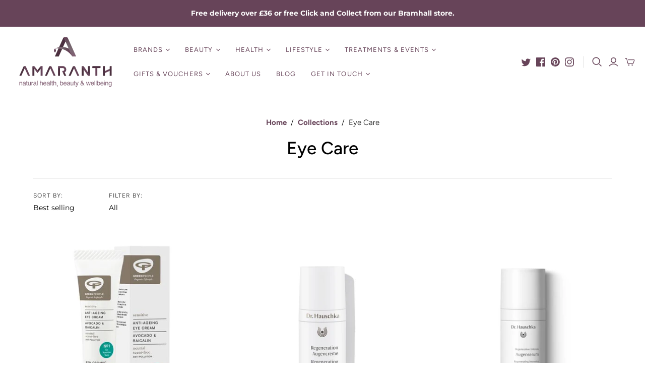

--- FILE ---
content_type: text/html; charset=utf-8
request_url: https://amaranth-wellbeing.com/collections/eye-care
body_size: 54600
content:
<!DOCTYPE html>
<html class="no-js no-touch">
<head>
  <meta charset="utf-8">
  <meta http-equiv="X-UA-Compatible" content="IE=edge">
  <meta name="viewport" content="width=device-width" />
 <style>.spf-filter-loading #gf-products > *:not(.spf-product--skeleton), .spf-filter-loading [data-globo-filter-items] > *:not(.spf-product--skeleton){visibility: hidden; opacity: 0}</style>
<link rel="preconnect" href="https://filter-v1.globosoftware.net" />
<script>
  document.getElementsByTagName('html')[0].classList.add('spf-filter-loading');
  window.addEventListener("globoFilterRenderCompleted",function(e){document.getElementsByTagName('html')[0].classList.remove('spf-filter-loading')})
  window.sortByRelevance = false;
  window.moneyFormat = "£{{amount}}";
  window.GloboMoneyFormat = "£{{amount}}";
  window.GloboMoneyWithCurrencyFormat = "£{{amount}} GBP";
  window.filterPriceRate = 1;
  window.filterPriceAdjustment = 1;

  window.shopCurrency = "GBP";
  window.currentCurrency = "GBP";

  window.isMultiCurrency = false;
  window.globoFilterAssetsUrl = '//amaranth-wellbeing.com/cdn/shop/t/3/assets/';
  window.assetsUrl = '//amaranth-wellbeing.com/cdn/shop/t/3/assets/';
  window.filesUrl = '//amaranth-wellbeing.com/cdn/shop/files/';
  var page_id = 225725841560;
  var globo_filters_json = {"default":0}
  var GloboFilterConfig = {
    api: {
      filterUrl: "https://filter-v1.globosoftware.net/filter",
      searchUrl: "https://filter-v1.globosoftware.net/search",
      url: "https://filter-v1.globosoftware.net",
    },
    shop: {
      name: "Amaranth",
      url: "https://amaranth-wellbeing.com",
      domain: "amaranth-wellbeing-manchester.myshopify.com",
      is_multicurrency: false,
      currency: "GBP",
      cur_currency: "GBP",
      cur_locale: "en",
      cur_country: "GB",
      locale: "en",
      root_url: "",
      country_code: "GB",
      product_image: {width: 500, height: 500},
      no_image_url: "https://cdn.shopify.com/s/images/themes/product-1.png",
      themeStoreId: 566,
      swatches:  [],
      newUrlStruct: false,
      translation: {"default":{"search":{"suggestions":"Suggestions","collections":"Collections","pages":"Pages","products":"Products","view_all":"Search for","not_found":"Sorry, nothing found for"},"filter":{"filter_by":"Filter By","clear_all":"Clear All","clear":"Clear","in_stock":"In Stock","out_of_stock":"Out of Stock","ready_to_ship":"Ready to ship"},"sort":{"sort_by":"Sort By","manually":"Featured","availability_in_stock_first":"Availability","best_selling":"Best Selling","alphabetically_a_z":"Alphabetically, A-Z","alphabetically_z_a":"Alphabetically, Z-A","price_low_to_high":"Price, low to high","price_high_to_low":"Price, high to low","date_new_to_old":"Date, new to old","date_old_to_new":"Date, old to new","sale_off":"% Sale off"},"product":{"add_to_cart":"Add to cart","unavailable":"Unavailable","sold_out":"Sold out","sale":"Sale","load_more":"Load more","limit":"Show","no_results":"No products found"}}},
      redirects: null,
      images: ["ie-product-overlay-bg.png","ie-select-toggle-bg.png","main-sprite.png","main-sprite@2x.png"],
      settings: {"background-colour":"#ffffff","primary-border-colour":"#ebebeb","text-colour":"#000000","title-colour":"#000000","accent-colour":"#674459","button-text-colour":"#ffffff","logotype-link-colour":"#674459","header-action-link-colour":"#674459","nav-link-colour":"#674459","nav-link-dropdown-colour":"#ffffff","nav-background-colour":"#674459","nav-border-colour":"#dddddd","font_body":{"error":"json not allowed for this object"},"font_headings":{"error":"json not allowed for this object"},"font_headings_captialize":false,"font_headings_secondary":{"error":"json not allowed for this object"},"font_accent":{"error":"json not allowed for this object"},"favicon":"\/\/amaranth-wellbeing.com\/cdn\/shop\/files\/A_Amaranth_Favicon.png?v=1614300228","show-brand-names":true,"media_borders":false,"show_atc":true,"show_product_secondary_image":true,"enable_product_details_overlay":false,"product_grid_aspect_ratio":"square","enable-quick-shop":true,"quickshop_variant_options_style":"select","quickshop_show_variant_sku":false,"quickshop-product-quantity-option":true,"quickshop-product-email-link":true,"quickshop_show_spb":true,"quickshop_enable_cart_redirect":false,"quickshop_social_sharing_buttons":true,"quickshop_gallery_layout":"list","quickshop_gallery_enable_image_zoom":false,"quickshop_gallery_enable_video_autoplay":true,"quickshop_gallery_enable_video_looping":true,"quickshop_fitting_guide_url":"","quickshop_fitting_guide_icon":"shirt","social_default_image":"\/\/amaranth-wellbeing.com\/cdn\/shop\/files\/shop_pohoto.jpg?v=1614346626","twitter-url":"https:\/\/twitter.com\/Amaranth_UK","facebook-url":"https:\/\/www.facebook.com\/amaranthUK","pinterest-url":"https:\/\/www.pinterest.co.uk\/amaranthhealthw\/","instagram-url":"https:\/\/www.instagram.com\/amaranth_uk\/","tumblr-url":"","youtube-url":"","vimeo-url":"","enable_checkout_lock_icon":true,"checkout_header_image":null,"checkout_logo_image":null,"checkout_logo_position":"left","checkout_logo_size":"medium","checkout_body_background_image":null,"checkout_body_background_color":"#fff","checkout_input_background_color_mode":"white","checkout_sidebar_background_image":null,"checkout_sidebar_background_color":"#fafafa","checkout_heading_font":"-apple-system, BlinkMacSystemFont, 'Segoe UI', Roboto, Helvetica, Arial, sans-serif, 'Apple Color Emoji', 'Segoe UI Emoji', 'Segoe UI Symbol'","checkout_body_font":"-apple-system, BlinkMacSystemFont, 'Segoe UI', Roboto, Helvetica, Arial, sans-serif, 'Apple Color Emoji', 'Segoe UI Emoji', 'Segoe UI Symbol'","checkout_accent_color":"#197bbd","checkout_button_color":"#197bbd","checkout_error_color":"#e32c2b","currency_display_format":"money_format","show-mailing-list":true,"customer_layout":"customer_area"},
      separate_options: null,
      home_filter: false,
      page: "collection",
      cache: true,
      layout: "app",
      useCustomTemplate: false
    },
    taxes: null,
    special_countries: null,
    adjustments: null,

    year_make_model: {
      id: null
    },
    filter: {
      id: globo_filters_json[page_id] || globo_filters_json['default'] || 0,
      layout: 2,
      showCount: true,
      showRefine: true,
      isLoadMore: 0,
      filter_on_search_page: true
    },
    search:{
      enable: false,
      zero_character_suggestion: false,
      layout: 1,
    },
    collection: {
      id:225725841560,
      handle:'eye-care',
      sort: "best-selling",
      tags: null,
      vendor: null,
      type: null,
      term: null,
      limit: 12,
      products_count: 10,
      enableCollectionSearch: false,
      showSelectedVariantInfo: true,
      excludeTags: null
    },
    customer: false,
    selector: {
      sortBy: '.collection-sorting',
      pagination: '.pagination:first, .paginate:first, .pagination-custom:first, #pagination:first, #gf_pagination_wrap',
      products: '.grid.grid-collage'
    }
  };

</script>
<script defer src="//amaranth-wellbeing.com/cdn/shop/t/3/assets/v5.globo.filter.lib.js?v=171391880242461423661696318036"></script>
<link rel="preload stylesheet" href="//amaranth-wellbeing.com/cdn/shop/t/3/assets/v5.globo.filter.css?v=111814219309802129521603203281" as="style">




  <script>
    window.addEventListener('globoFilterRenderSearchCompleted', function () {
        setTimeout(function(){
          $('.gl-d-searchbox-input').focus();
        }, 600);
    });
  </script>

<script src="//ajax.googleapis.com/ajax/libs/jquery/2.2.3/jquery.min.js" type="text/javascript"></script>



  <link href="//amaranth-wellbeing.com/cdn/shop/t/3/assets/theme.css?v=133187535436038197251762166577" rel="stylesheet" type="text/css" media="all" />
  <link href="//amaranth-wellbeing.com/cdn/shop/t/3/assets/custom.css?v=25869956526103066731714555091" rel="stylesheet" type="text/css" media="all" />
  <link href="//amaranth-wellbeing.com/cdn/shop/t/3/assets/slick.css?v=67197490775239197911598354357" rel="stylesheet" type="text/css" media="all" />
  <link href="//amaranth-wellbeing.com/cdn/shop/t/3/assets/custom-new.css?v=77601133720263640171604465623" rel="stylesheet" type="text/css" media="all" />

  
  <link rel="shortcut icon" href="//amaranth-wellbeing.com/cdn/shop/files/A_Amaranth_Favicon_32x32.png?v=1614300228" type="image/png">


  


  

















    
    
    

    
    

    
    <meta property="og:image:alt" content="Social media image" />
  

















    
    
    
      
      

    
<meta property="twitter:image:width" content="1200" />
    <meta property="twitter:image:height" content="600" />
    
    
    <meta property="twitter:image:alt" content="Social media image" />
  



  <script>window.performance && window.performance.mark && window.performance.mark('shopify.content_for_header.start');</script><meta name="google-site-verification" content="GWWKPNtyVeH494ld1Tauj0myZ-NdrN9-GbhWrINFCaM">
<meta id="shopify-digital-wallet" name="shopify-digital-wallet" content="/44198920344/digital_wallets/dialog">
<meta name="shopify-checkout-api-token" content="0a416a7e9ca9970bd58a33a14806a39c">
<meta id="in-context-paypal-metadata" data-shop-id="44198920344" data-venmo-supported="false" data-environment="production" data-locale="en_US" data-paypal-v4="true" data-currency="GBP">
<link rel="alternate" type="application/atom+xml" title="Feed" href="/collections/eye-care.atom" />
<link rel="alternate" type="application/json+oembed" href="https://amaranth-wellbeing.com/collections/eye-care.oembed">
<script async="async" src="/checkouts/internal/preloads.js?locale=en-GB"></script>
<script id="shopify-features" type="application/json">{"accessToken":"0a416a7e9ca9970bd58a33a14806a39c","betas":["rich-media-storefront-analytics"],"domain":"amaranth-wellbeing.com","predictiveSearch":true,"shopId":44198920344,"locale":"en"}</script>
<script>var Shopify = Shopify || {};
Shopify.shop = "amaranth-wellbeing-manchester.myshopify.com";
Shopify.locale = "en";
Shopify.currency = {"active":"GBP","rate":"1.0"};
Shopify.country = "GB";
Shopify.theme = {"name":"Amaranth-- WORKING 4th AUG","id":107456331928,"schema_name":"Atlantic","schema_version":"14.5.0","theme_store_id":566,"role":"main"};
Shopify.theme.handle = "null";
Shopify.theme.style = {"id":null,"handle":null};
Shopify.cdnHost = "amaranth-wellbeing.com/cdn";
Shopify.routes = Shopify.routes || {};
Shopify.routes.root = "/";</script>
<script type="module">!function(o){(o.Shopify=o.Shopify||{}).modules=!0}(window);</script>
<script>!function(o){function n(){var o=[];function n(){o.push(Array.prototype.slice.apply(arguments))}return n.q=o,n}var t=o.Shopify=o.Shopify||{};t.loadFeatures=n(),t.autoloadFeatures=n()}(window);</script>
<script id="shop-js-analytics" type="application/json">{"pageType":"collection"}</script>
<script defer="defer" async type="module" src="//amaranth-wellbeing.com/cdn/shopifycloud/shop-js/modules/v2/client.init-shop-cart-sync_C5BV16lS.en.esm.js"></script>
<script defer="defer" async type="module" src="//amaranth-wellbeing.com/cdn/shopifycloud/shop-js/modules/v2/chunk.common_CygWptCX.esm.js"></script>
<script type="module">
  await import("//amaranth-wellbeing.com/cdn/shopifycloud/shop-js/modules/v2/client.init-shop-cart-sync_C5BV16lS.en.esm.js");
await import("//amaranth-wellbeing.com/cdn/shopifycloud/shop-js/modules/v2/chunk.common_CygWptCX.esm.js");

  window.Shopify.SignInWithShop?.initShopCartSync?.({"fedCMEnabled":true,"windoidEnabled":true});

</script>
<script>(function() {
  var isLoaded = false;
  function asyncLoad() {
    if (isLoaded) return;
    isLoaded = true;
    var urls = ["https:\/\/tabs.stationmade.com\/registered-scripts\/tabs-by-station.js?shop=amaranth-wellbeing-manchester.myshopify.com","https:\/\/statics2.kudobuzz.com\/widgets\/widgetloader.js?uid=1093547443e21f5be6fdb4a4e5d25bf24ab8a3d6d6913b52e27017992ce659f3ec9e0da9ab6e80ec0e80972cc055675f00\u0026shop=amaranth-wellbeing-manchester.myshopify.com","https:\/\/cdn.shopify.com\/s\/files\/1\/0441\/9892\/0344\/t\/3\/assets\/globo.filter.init.js?shop=amaranth-wellbeing-manchester.myshopify.com","https:\/\/d23dclunsivw3h.cloudfront.net\/redirect-app.js?shop=amaranth-wellbeing-manchester.myshopify.com","https:\/\/instafeed.nfcube.com\/cdn\/7f7ce6919ae7408a4cd6e2a7d8ba9916.js?shop=amaranth-wellbeing-manchester.myshopify.com","https:\/\/js.smile.io\/v1\/smile-shopify.js?shop=amaranth-wellbeing-manchester.myshopify.com","https:\/\/cdn-bundler.nice-team.net\/app\/js\/bundler.js?shop=amaranth-wellbeing-manchester.myshopify.com","https:\/\/cdn-app.cart-bot.net\/public\/js\/append.js?shop=amaranth-wellbeing-manchester.myshopify.com","https:\/\/cdn.tmnls.reputon.com\/assets\/widget.js?shop=amaranth-wellbeing-manchester.myshopify.com","https:\/\/cdn.shopify.com\/s\/files\/1\/0441\/9892\/0344\/t\/3\/assets\/yoast-active-script.js?v=1659708109\u0026shop=amaranth-wellbeing-manchester.myshopify.com","https:\/\/cdn.hextom.com\/js\/freeshippingbar.js?shop=amaranth-wellbeing-manchester.myshopify.com","https:\/\/omnisnippet1.com\/platforms\/shopify.js?source=scriptTag\u0026v=2025-05-15T12\u0026shop=amaranth-wellbeing-manchester.myshopify.com"];
    for (var i = 0; i < urls.length; i++) {
      var s = document.createElement('script');
      s.type = 'text/javascript';
      s.async = true;
      s.src = urls[i];
      var x = document.getElementsByTagName('script')[0];
      x.parentNode.insertBefore(s, x);
    }
  };
  if(window.attachEvent) {
    window.attachEvent('onload', asyncLoad);
  } else {
    window.addEventListener('load', asyncLoad, false);
  }
})();</script>
<script id="__st">var __st={"a":44198920344,"offset":0,"reqid":"12635049-b544-47cc-94e5-3920c81129f3-1768637512","pageurl":"amaranth-wellbeing.com\/collections\/eye-care","u":"b479e21c5bcc","p":"collection","rtyp":"collection","rid":225725841560};</script>
<script>window.ShopifyPaypalV4VisibilityTracking = true;</script>
<script id="captcha-bootstrap">!function(){'use strict';const t='contact',e='account',n='new_comment',o=[[t,t],['blogs',n],['comments',n],[t,'customer']],c=[[e,'customer_login'],[e,'guest_login'],[e,'recover_customer_password'],[e,'create_customer']],r=t=>t.map((([t,e])=>`form[action*='/${t}']:not([data-nocaptcha='true']) input[name='form_type'][value='${e}']`)).join(','),a=t=>()=>t?[...document.querySelectorAll(t)].map((t=>t.form)):[];function s(){const t=[...o],e=r(t);return a(e)}const i='password',u='form_key',d=['recaptcha-v3-token','g-recaptcha-response','h-captcha-response',i],f=()=>{try{return window.sessionStorage}catch{return}},m='__shopify_v',_=t=>t.elements[u];function p(t,e,n=!1){try{const o=window.sessionStorage,c=JSON.parse(o.getItem(e)),{data:r}=function(t){const{data:e,action:n}=t;return t[m]||n?{data:e,action:n}:{data:t,action:n}}(c);for(const[e,n]of Object.entries(r))t.elements[e]&&(t.elements[e].value=n);n&&o.removeItem(e)}catch(o){console.error('form repopulation failed',{error:o})}}const l='form_type',E='cptcha';function T(t){t.dataset[E]=!0}const w=window,h=w.document,L='Shopify',v='ce_forms',y='captcha';let A=!1;((t,e)=>{const n=(g='f06e6c50-85a8-45c8-87d0-21a2b65856fe',I='https://cdn.shopify.com/shopifycloud/storefront-forms-hcaptcha/ce_storefront_forms_captcha_hcaptcha.v1.5.2.iife.js',D={infoText:'Protected by hCaptcha',privacyText:'Privacy',termsText:'Terms'},(t,e,n)=>{const o=w[L][v],c=o.bindForm;if(c)return c(t,g,e,D).then(n);var r;o.q.push([[t,g,e,D],n]),r=I,A||(h.body.append(Object.assign(h.createElement('script'),{id:'captcha-provider',async:!0,src:r})),A=!0)});var g,I,D;w[L]=w[L]||{},w[L][v]=w[L][v]||{},w[L][v].q=[],w[L][y]=w[L][y]||{},w[L][y].protect=function(t,e){n(t,void 0,e),T(t)},Object.freeze(w[L][y]),function(t,e,n,w,h,L){const[v,y,A,g]=function(t,e,n){const i=e?o:[],u=t?c:[],d=[...i,...u],f=r(d),m=r(i),_=r(d.filter((([t,e])=>n.includes(e))));return[a(f),a(m),a(_),s()]}(w,h,L),I=t=>{const e=t.target;return e instanceof HTMLFormElement?e:e&&e.form},D=t=>v().includes(t);t.addEventListener('submit',(t=>{const e=I(t);if(!e)return;const n=D(e)&&!e.dataset.hcaptchaBound&&!e.dataset.recaptchaBound,o=_(e),c=g().includes(e)&&(!o||!o.value);(n||c)&&t.preventDefault(),c&&!n&&(function(t){try{if(!f())return;!function(t){const e=f();if(!e)return;const n=_(t);if(!n)return;const o=n.value;o&&e.removeItem(o)}(t);const e=Array.from(Array(32),(()=>Math.random().toString(36)[2])).join('');!function(t,e){_(t)||t.append(Object.assign(document.createElement('input'),{type:'hidden',name:u})),t.elements[u].value=e}(t,e),function(t,e){const n=f();if(!n)return;const o=[...t.querySelectorAll(`input[type='${i}']`)].map((({name:t})=>t)),c=[...d,...o],r={};for(const[a,s]of new FormData(t).entries())c.includes(a)||(r[a]=s);n.setItem(e,JSON.stringify({[m]:1,action:t.action,data:r}))}(t,e)}catch(e){console.error('failed to persist form',e)}}(e),e.submit())}));const S=(t,e)=>{t&&!t.dataset[E]&&(n(t,e.some((e=>e===t))),T(t))};for(const o of['focusin','change'])t.addEventListener(o,(t=>{const e=I(t);D(e)&&S(e,y())}));const B=e.get('form_key'),M=e.get(l),P=B&&M;t.addEventListener('DOMContentLoaded',(()=>{const t=y();if(P)for(const e of t)e.elements[l].value===M&&p(e,B);[...new Set([...A(),...v().filter((t=>'true'===t.dataset.shopifyCaptcha))])].forEach((e=>S(e,t)))}))}(h,new URLSearchParams(w.location.search),n,t,e,['guest_login'])})(!0,!0)}();</script>
<script integrity="sha256-4kQ18oKyAcykRKYeNunJcIwy7WH5gtpwJnB7kiuLZ1E=" data-source-attribution="shopify.loadfeatures" defer="defer" src="//amaranth-wellbeing.com/cdn/shopifycloud/storefront/assets/storefront/load_feature-a0a9edcb.js" crossorigin="anonymous"></script>
<script data-source-attribution="shopify.dynamic_checkout.dynamic.init">var Shopify=Shopify||{};Shopify.PaymentButton=Shopify.PaymentButton||{isStorefrontPortableWallets:!0,init:function(){window.Shopify.PaymentButton.init=function(){};var t=document.createElement("script");t.src="https://amaranth-wellbeing.com/cdn/shopifycloud/portable-wallets/latest/portable-wallets.en.js",t.type="module",document.head.appendChild(t)}};
</script>
<script data-source-attribution="shopify.dynamic_checkout.buyer_consent">
  function portableWalletsHideBuyerConsent(e){var t=document.getElementById("shopify-buyer-consent"),n=document.getElementById("shopify-subscription-policy-button");t&&n&&(t.classList.add("hidden"),t.setAttribute("aria-hidden","true"),n.removeEventListener("click",e))}function portableWalletsShowBuyerConsent(e){var t=document.getElementById("shopify-buyer-consent"),n=document.getElementById("shopify-subscription-policy-button");t&&n&&(t.classList.remove("hidden"),t.removeAttribute("aria-hidden"),n.addEventListener("click",e))}window.Shopify?.PaymentButton&&(window.Shopify.PaymentButton.hideBuyerConsent=portableWalletsHideBuyerConsent,window.Shopify.PaymentButton.showBuyerConsent=portableWalletsShowBuyerConsent);
</script>
<script data-source-attribution="shopify.dynamic_checkout.cart.bootstrap">document.addEventListener("DOMContentLoaded",(function(){function t(){return document.querySelector("shopify-accelerated-checkout-cart, shopify-accelerated-checkout")}if(t())Shopify.PaymentButton.init();else{new MutationObserver((function(e,n){t()&&(Shopify.PaymentButton.init(),n.disconnect())})).observe(document.body,{childList:!0,subtree:!0})}}));
</script>
<script id='scb4127' type='text/javascript' async='' src='https://amaranth-wellbeing.com/cdn/shopifycloud/privacy-banner/storefront-banner.js'></script><link id="shopify-accelerated-checkout-styles" rel="stylesheet" media="screen" href="https://amaranth-wellbeing.com/cdn/shopifycloud/portable-wallets/latest/accelerated-checkout-backwards-compat.css" crossorigin="anonymous">
<style id="shopify-accelerated-checkout-cart">
        #shopify-buyer-consent {
  margin-top: 1em;
  display: inline-block;
  width: 100%;
}

#shopify-buyer-consent.hidden {
  display: none;
}

#shopify-subscription-policy-button {
  background: none;
  border: none;
  padding: 0;
  text-decoration: underline;
  font-size: inherit;
  cursor: pointer;
}

#shopify-subscription-policy-button::before {
  box-shadow: none;
}

      </style>

<script>window.performance && window.performance.mark && window.performance.mark('shopify.content_for_header.end');</script>

  <script>
    document.documentElement.className=document.documentElement.className.replace(/\bno-js\b/,'js');
    if(window.Shopify&&window.Shopify.designMode)document.documentElement.className+=' in-theme-editor';
    if(('ontouchstart' in window)||window.DocumentTouch&&document instanceof DocumentTouch)document.documentElement.className=document.documentElement.className.replace(/\bno-touch\b/,'has-touch');
  </script>

  
<script>
  window.Theme = {};
  Theme.version = "14.5.0";
  Theme.products = new Array();
  Theme.shippingCalcErrorMessage = "Error: zip / postal code --error_message--";
  Theme.shippingCalcMultiRates = "There are --number_of_rates-- shipping rates available for --address--, starting at --rate--.";
  Theme.shippingCalcOneRate = "There is one shipping rate available for --address--.";
  Theme.shippingCalcNoRates = "We do not ship to this destination.";
  Theme.shippingCalcRateValues = "--rate_title-- at --rate--";
  Theme.userLoggedIn = false;
  Theme.userAddress = '';
  Theme.centerHeader = false;

  Theme.cartItemsOne = "item";
  Theme.cartItemsOther = "items";

  Theme.addToCart = "Add to cart";
  Theme.soldOut = "Sold out";
  Theme.unavailable = "Unavailable";
  Theme.routes = {
    "root_url": "/",
    "account_url": "/account",
    "account_login_url": "/account/login",
    "account_logout_url": "/account/logout",
    "account_register_url": "/account/register",
    "account_addresses_url": "/account/addresses",
    "collections_url": "/collections",
    "all_products_collection_url": "/collections/all",
    "search_url": "/search",
    "cart_url": "/cart",
    "cart_add_url": "/cart/add",
    "cart_change_url": "/cart/change",
    "cart_clear_url": "/cart/clear",
    "product_recommendations_url": "/recommendations/products"
  };
</script>

<!-- AUTO GENERATED BY CODE CUSTOMIZER -->



<!-- END CODE CUSTOMIZER -->
<script type="text/javascript">
    (function(c,l,a,r,i,t,y){
        c[a]=c[a]||function(){(c[a].q=c[a].q||[]).push(arguments)};
        t=l.createElement(r);t.async=1;t.src="https://www.clarity.ms/tag/"+i;
        y=l.getElementsByTagName(r)[0];y.parentNode.insertBefore(t,y);
    })(window, document, "clarity", "script", "agdev0ln71");
</script>
<script type="text/javascript">
  //BOOSTER APPS COMMON JS CODE
  window.BoosterApps = window.BoosterApps || {};
  window.BoosterApps.common = window.BoosterApps.common || {};
  window.BoosterApps.common.shop = {
    permanent_domain: 'amaranth-wellbeing-manchester.myshopify.com',
    currency: "GBP",
    money_format: "£{{amount}}",
    id: 44198920344
  };
  

  window.BoosterApps.common.template = 'collection';
  window.BoosterApps.common.cart = {};
  window.BoosterApps.common.vapid_public_key = "BO5RJ2FA8w6MW2Qt1_MKSFtoVpVjUMLYkHb2arb7zZxEaYGTMuLvmZGabSHj8q0EwlzLWBAcAU_0z-z9Xps8kF8=";
  window.BoosterApps.global_config = {"asset_urls":{"loy":{"init_js":"https:\/\/cdn.shopify.com\/s\/files\/1\/0194\/1736\/6592\/t\/1\/assets\/ba_loy_init.js?v=1658702613","widget_js":"https:\/\/cdn.shopify.com\/s\/files\/1\/0194\/1736\/6592\/t\/1\/assets\/ba_loy_widget.js?v=1658702617","widget_css":"https:\/\/cdn.shopify.com\/s\/files\/1\/0194\/1736\/6592\/t\/1\/assets\/ba_loy_widget.css?v=1630424861","page_init_js":"https:\/\/cdn.shopify.com\/s\/files\/1\/0194\/1736\/6592\/t\/1\/assets\/ba_loy_page_init.js?v=1658702619","page_widget_js":"https:\/\/cdn.shopify.com\/s\/files\/1\/0194\/1736\/6592\/t\/1\/assets\/ba_loy_page_widget.js?v=1658702623","page_widget_css":"https:\/\/cdn.shopify.com\/s\/files\/1\/0194\/1736\/6592\/t\/1\/assets\/ba_loy_page.css?v=1658544062","page_preview_js":"\/assets\/msg\/loy_page_preview.js"},"rev":{"init_js":"https:\/\/cdn.shopify.com\/s\/files\/1\/0194\/1736\/6592\/t\/1\/assets\/ba_rev_init.js?v=1658336081","widget_js":"https:\/\/cdn.shopify.com\/s\/files\/1\/0194\/1736\/6592\/t\/1\/assets\/ba_rev_widget.js?v=1658337314","modal_js":"https:\/\/cdn.shopify.com\/s\/files\/1\/0194\/1736\/6592\/t\/1\/assets\/ba_rev_modal.js?v=1658336086","widget_css":"https:\/\/cdn.shopify.com\/s\/files\/1\/0194\/1736\/6592\/t\/1\/assets\/ba_rev_widget.css?v=1658336090","modal_css":"https:\/\/cdn.shopify.com\/s\/files\/1\/0194\/1736\/6592\/t\/1\/assets\/ba_rev_modal.css?v=1658336088"},"pu":{"init_js":"https:\/\/cdn.shopify.com\/s\/files\/1\/0194\/1736\/6592\/t\/1\/assets\/ba_pu_init.js?v=1635877170"},"bis":{"init_js":"https:\/\/cdn.shopify.com\/s\/files\/1\/0194\/1736\/6592\/t\/1\/assets\/ba_bis_init.js?v=1633795418","modal_js":"https:\/\/cdn.shopify.com\/s\/files\/1\/0194\/1736\/6592\/t\/1\/assets\/ba_bis_modal.js?v=1633795421","modal_css":"https:\/\/cdn.shopify.com\/s\/files\/1\/0194\/1736\/6592\/t\/1\/assets\/ba_bis_modal.css?v=1620346071"},"widgets":{"init_js":"https:\/\/cdn.shopify.com\/s\/files\/1\/0194\/1736\/6592\/t\/1\/assets\/ba_widget_init.js?v=1654723617","modal_js":"https:\/\/cdn.shopify.com\/s\/files\/1\/0194\/1736\/6592\/t\/1\/assets\/ba_widget_modal.js?v=1654723620","modal_css":"https:\/\/cdn.shopify.com\/s\/files\/1\/0194\/1736\/6592\/t\/1\/assets\/ba_widget_modal.css?v=1654723622"},"forms":{"init_js":"https:\/\/cdn.shopify.com\/s\/files\/1\/0194\/1736\/6592\/t\/1\/assets\/ba_forms_init.js?v=1658702626","widget_js":"https:\/\/cdn.shopify.com\/s\/files\/1\/0194\/1736\/6592\/t\/1\/assets\/ba_forms_widget.js?v=1658702628","forms_css":"https:\/\/cdn.shopify.com\/s\/files\/1\/0194\/1736\/6592\/t\/1\/assets\/ba_forms.css?v=1654711758"},"global":{"helper_js":"https:\/\/cdn.shopify.com\/s\/files\/1\/0194\/1736\/6592\/t\/1\/assets\/ba_tracking.js?v=1637601969"}},"proxy_paths":{"pu":"\/apps\/ba_fb_app","app_metrics":"\/apps\/ba_fb_app\/app_metrics","push_subscription":"\/apps\/ba_fb_app\/push"},"aat":["pu"],"pv":false,"sts":false,"bam":false,"base_money_format":"£{{amount}}"};



    window.BoosterApps.pu_config = {"push_prompt_cover_enabled":false,"push_prompt_cover_title":"One small step","push_prompt_cover_message":"Allow your browser to receive notifications","subscription_plan_exceeded_limits":false};

    window.BoosterApps.widgets_config = {"id":29675,"active":false,"frequency_limit_amount":2,"frequency_limit_time_unit":"days","background_image":{"position":"none"},"initial_state":{"body":"Sign up and unlock your instant discount","title":"Get 10% off your order","cta_text":"Claim Discount","show_email":true,"action_text":"Saving...","footer_text":"You are signing up to receive communication via email and can unsubscribe at any time.","dismiss_text":"No thanks","email_placeholder":"Email Address","phone_placeholder":"Phone Number","show_phone_number":false},"success_state":{"body":"Thanks for subscribing. Copy your discount code and apply to your next order.","title":"Discount Unlocked 🎉","cta_text":"Continue shopping","cta_action":"dismiss"},"closed_state":{"action":"close_widget","font_size":"20","action_text":"GET 10% OFF","display_offset":"300","display_position":"left"},"error_state":{"submit_error":"Sorry, please try again later","invalid_email":"Please enter valid email address!","error_subscribing":"Error subscribing, try again later","already_registered":"You have already registered","invalid_phone_number":"Please enter valid phone number!"},"trigger":{"delay":0},"colors":{"link_color":"#4FC3F7","sticky_bar_bg":"#C62828","cta_font_color":"#fff","body_font_color":"#000","sticky_bar_text":"#fff","background_color":"#fff","error_background":"#ffdede","error_text_color":"#ff2626","title_font_color":"#000","footer_font_color":"#bbb","dismiss_font_color":"#bbb","cta_background_color":"#000","sticky_coupon_bar_bg":"#286ef8","sticky_coupon_bar_text":"#fff"},"sticky_coupon_bar":{},"display_style":{"font":"Arial","size":"regular","align":"center"},"dismissable":true,"has_background":false,"opt_in_channels":["email"],"rules":[],"widget_css":".powered_by_rivo{\n  display: block;\n}\n.ba_widget_main_design {\n  background: #fff;\n}\n.ba_widget_content{text-align: center}\n.ba_widget_parent{\n  font-family: Arial;\n}\n.ba_widget_parent.background{\n}\n.ba_widget_left_content{\n}\n.ba_widget_right_content{\n}\n#ba_widget_cta_button:disabled{\n  background: #000cc;\n}\n#ba_widget_cta_button{\n  background: #000;\n  color: #fff;\n}\n#ba_widget_cta_button:after {\n  background: #000e0;\n}\n.ba_initial_state_title, .ba_success_state_title{\n  color: #000;\n}\n.ba_initial_state_body, .ba_success_state_body{\n  color: #000;\n}\n.ba_initial_state_dismiss_text{\n  color: #bbb;\n}\n.ba_initial_state_footer_text, .ba_initial_state_sms_agreement{\n  color: #bbb;\n}\n.ba_widget_error{\n  color: #ff2626;\n  background: #ffdede;\n}\n.ba_link_color{\n  color: #4FC3F7;\n}\n","custom_css":null,"logo":null};


  

</script>


<script type="text/javascript">
  !function(e){var t={};function r(n){if(t[n])return t[n].exports;var o=t[n]={i:n,l:!1,exports:{}};return e[n].call(o.exports,o,o.exports,r),o.l=!0,o.exports}r.m=e,r.c=t,r.d=function(e,t,n){r.o(e,t)||Object.defineProperty(e,t,{enumerable:!0,get:n})},r.r=function(e){"undefined"!==typeof Symbol&&Symbol.toStringTag&&Object.defineProperty(e,Symbol.toStringTag,{value:"Module"}),Object.defineProperty(e,"__esModule",{value:!0})},r.t=function(e,t){if(1&t&&(e=r(e)),8&t)return e;if(4&t&&"object"===typeof e&&e&&e.__esModule)return e;var n=Object.create(null);if(r.r(n),Object.defineProperty(n,"default",{enumerable:!0,value:e}),2&t&&"string"!=typeof e)for(var o in e)r.d(n,o,function(t){return e[t]}.bind(null,o));return n},r.n=function(e){var t=e&&e.__esModule?function(){return e.default}:function(){return e};return r.d(t,"a",t),t},r.o=function(e,t){return Object.prototype.hasOwnProperty.call(e,t)},r.p="https://recover.rivo.io/packs/",r(r.s=85)}({85:function(e,t){}});
//# sourceMappingURL=application-cf961b267d7b9e6a50fc.js.map

  //Global snippet for Booster Apps
  //this is updated automatically - do not edit manually.

  function loadScript(src, defer, done) {
    var js = document.createElement('script');
    js.src = src;
    js.defer = defer;
    js.onload = function(){done();};
    js.onerror = function(){
      done(new Error('Failed to load script ' + src));
    };
    document.head.appendChild(js);
  }

  function browserSupportsAllFeatures() {
    return window.Promise && window.fetch && window.Symbol;
  }

  if (browserSupportsAllFeatures()) {
    main();
  } else {
    loadScript('https://polyfill-fastly.net/v3/polyfill.min.js?features=Promise,fetch', true, main);
  }

  function loadAppScripts(){



      loadScript(window.BoosterApps.global_config.asset_urls.pu.init_js, true, function(){});

      loadScript(window.BoosterApps.global_config.asset_urls.widgets.init_js, true, function(){});
  }

  function main(err) {
    //isolate the scope
    loadScript(window.BoosterApps.global_config.asset_urls.global.helper_js, false, loadAppScripts);
  }
</script>

<!-- BEGIN app block: shopify://apps/yoast-seo/blocks/metatags/7c777011-bc88-4743-a24e-64336e1e5b46 -->
<!-- This site is optimized with Yoast SEO for Shopify -->
<title>Eye Care - Amaranth</title>
<link rel="canonical" href="https://amaranth-wellbeing.com/collections/eye-care" />
<meta name="robots" content="index, follow, max-image-preview:large, max-snippet:-1, max-video-preview:-1" />
<meta property="og:site_name" content="Amaranth" />
<meta property="og:url" content="https://amaranth-wellbeing.com/collections/eye-care" />
<meta property="og:locale" content="en_US" />
<meta property="og:type" content="website" />
<meta property="og:title" content="Eye Care - Amaranth" />
<meta name="twitter:card" content="summary_large_image" />
<script type="application/ld+json" id="yoast-schema-graph">
{
  "@context": "https://schema.org",
  "@graph": [
    {
      "@type": "Organization",
      "@id": "https://amaranth-wellbeing.com/#/schema/organization/1",
      "url": "https://amaranth-wellbeing.com",
      "name": "Amaranth | Natural Health, Beauty \u0026 Wellbeing | Manchester",
      "alternateName": "Amaranth Wellbeing",
      "logo": {
        "@id": "https://amaranth-wellbeing.com/#/schema/ImageObject/31339951915236"
      },
      "image": [
        {
          "@id": "https://amaranth-wellbeing.com/#/schema/ImageObject/31339951915236"
        }
      ],
      "hasMerchantReturnPolicy": {
        "@type": "MerchantReturnPolicy",
        "merchantReturnLink": "https://amaranth-wellbeing.com/policies/refund-policy"
      },
      "sameAs": ["https:\/\/www.instagram.com\/amaranth_uk\/","https:\/\/www.facebook.com\/amaranthUK"]
    },
    {
      "@type": "ImageObject",
      "@id": "https://amaranth-wellbeing.com/#/schema/ImageObject/31339951915236",
      "width": 400,
      "height": 200,
      "url": "https:\/\/amaranth-wellbeing.com\/cdn\/shop\/files\/Amaranth_Manchester_Logo_400x200_07e6bd4e-9149-4f51-aee9-49fa69050a6e.webp?v=1659708215",
      "contentUrl": "https:\/\/amaranth-wellbeing.com\/cdn\/shop\/files\/Amaranth_Manchester_Logo_400x200_07e6bd4e-9149-4f51-aee9-49fa69050a6e.webp?v=1659708215"
    },
    {
      "@type": "WebSite",
      "@id": "https://amaranth-wellbeing.com/#/schema/website/1",
      "url": "https://amaranth-wellbeing.com",
      "name": "Amaranth | Natural Health, Beauty \u0026 Wellbeing | Manchester",
      "alternateName": "Amaranth Wellbeing",
      "potentialAction": {
        "@type": "SearchAction",
        "target": "https://amaranth-wellbeing.com/search?q={search_term_string}",
        "query-input": "required name=search_term_string"
      },
      "publisher": {
        "@id": "https://amaranth-wellbeing.com/#/schema/organization/1"
      },
      "inLanguage": "en"
    },
    {
      "@type": "CollectionPage",
      "@id": "https:\/\/amaranth-wellbeing.com\/collections\/eye-care",
      "name": "Eye Care - Amaranth",
      "datePublished": "2020-10-13T12:48:18+01:00",
      "breadcrumb": {
        "@id": "https:\/\/amaranth-wellbeing.com\/collections\/eye-care\/#\/schema\/breadcrumb"
      },
      "isPartOf": {
        "@id": "https://amaranth-wellbeing.com/#/schema/website/1"
      },
      "url": "https:\/\/amaranth-wellbeing.com\/collections\/eye-care"
    },
    {
      "@type": "BreadcrumbList",
      "@id": "https:\/\/amaranth-wellbeing.com\/collections\/eye-care\/#\/schema\/breadcrumb",
      "itemListElement": [
        {
          "@type": "ListItem",
          "name": "Amaranth",
          "item": "https:\/\/amaranth-wellbeing.com",
          "position": 1
        },
        {
          "@type": "ListItem",
          "name": "Collections",
          "item": "https:\/\/amaranth-wellbeing.com\/collections",
          "position": 2
        },
        {
          "@type": "ListItem",
          "name": "Eye Care",
          "position": 3
        }
      ]
    }

  ]}
</script>
<!--/ Yoast SEO -->
<!-- END app block --><link href="https://monorail-edge.shopifysvc.com" rel="dns-prefetch">
<script>(function(){if ("sendBeacon" in navigator && "performance" in window) {try {var session_token_from_headers = performance.getEntriesByType('navigation')[0].serverTiming.find(x => x.name == '_s').description;} catch {var session_token_from_headers = undefined;}var session_cookie_matches = document.cookie.match(/_shopify_s=([^;]*)/);var session_token_from_cookie = session_cookie_matches && session_cookie_matches.length === 2 ? session_cookie_matches[1] : "";var session_token = session_token_from_headers || session_token_from_cookie || "";function handle_abandonment_event(e) {var entries = performance.getEntries().filter(function(entry) {return /monorail-edge.shopifysvc.com/.test(entry.name);});if (!window.abandonment_tracked && entries.length === 0) {window.abandonment_tracked = true;var currentMs = Date.now();var navigation_start = performance.timing.navigationStart;var payload = {shop_id: 44198920344,url: window.location.href,navigation_start,duration: currentMs - navigation_start,session_token,page_type: "collection"};window.navigator.sendBeacon("https://monorail-edge.shopifysvc.com/v1/produce", JSON.stringify({schema_id: "online_store_buyer_site_abandonment/1.1",payload: payload,metadata: {event_created_at_ms: currentMs,event_sent_at_ms: currentMs}}));}}window.addEventListener('pagehide', handle_abandonment_event);}}());</script>
<script id="web-pixels-manager-setup">(function e(e,d,r,n,o){if(void 0===o&&(o={}),!Boolean(null===(a=null===(i=window.Shopify)||void 0===i?void 0:i.analytics)||void 0===a?void 0:a.replayQueue)){var i,a;window.Shopify=window.Shopify||{};var t=window.Shopify;t.analytics=t.analytics||{};var s=t.analytics;s.replayQueue=[],s.publish=function(e,d,r){return s.replayQueue.push([e,d,r]),!0};try{self.performance.mark("wpm:start")}catch(e){}var l=function(){var e={modern:/Edge?\/(1{2}[4-9]|1[2-9]\d|[2-9]\d{2}|\d{4,})\.\d+(\.\d+|)|Firefox\/(1{2}[4-9]|1[2-9]\d|[2-9]\d{2}|\d{4,})\.\d+(\.\d+|)|Chrom(ium|e)\/(9{2}|\d{3,})\.\d+(\.\d+|)|(Maci|X1{2}).+ Version\/(15\.\d+|(1[6-9]|[2-9]\d|\d{3,})\.\d+)([,.]\d+|)( \(\w+\)|)( Mobile\/\w+|) Safari\/|Chrome.+OPR\/(9{2}|\d{3,})\.\d+\.\d+|(CPU[ +]OS|iPhone[ +]OS|CPU[ +]iPhone|CPU IPhone OS|CPU iPad OS)[ +]+(15[._]\d+|(1[6-9]|[2-9]\d|\d{3,})[._]\d+)([._]\d+|)|Android:?[ /-](13[3-9]|1[4-9]\d|[2-9]\d{2}|\d{4,})(\.\d+|)(\.\d+|)|Android.+Firefox\/(13[5-9]|1[4-9]\d|[2-9]\d{2}|\d{4,})\.\d+(\.\d+|)|Android.+Chrom(ium|e)\/(13[3-9]|1[4-9]\d|[2-9]\d{2}|\d{4,})\.\d+(\.\d+|)|SamsungBrowser\/([2-9]\d|\d{3,})\.\d+/,legacy:/Edge?\/(1[6-9]|[2-9]\d|\d{3,})\.\d+(\.\d+|)|Firefox\/(5[4-9]|[6-9]\d|\d{3,})\.\d+(\.\d+|)|Chrom(ium|e)\/(5[1-9]|[6-9]\d|\d{3,})\.\d+(\.\d+|)([\d.]+$|.*Safari\/(?![\d.]+ Edge\/[\d.]+$))|(Maci|X1{2}).+ Version\/(10\.\d+|(1[1-9]|[2-9]\d|\d{3,})\.\d+)([,.]\d+|)( \(\w+\)|)( Mobile\/\w+|) Safari\/|Chrome.+OPR\/(3[89]|[4-9]\d|\d{3,})\.\d+\.\d+|(CPU[ +]OS|iPhone[ +]OS|CPU[ +]iPhone|CPU IPhone OS|CPU iPad OS)[ +]+(10[._]\d+|(1[1-9]|[2-9]\d|\d{3,})[._]\d+)([._]\d+|)|Android:?[ /-](13[3-9]|1[4-9]\d|[2-9]\d{2}|\d{4,})(\.\d+|)(\.\d+|)|Mobile Safari.+OPR\/([89]\d|\d{3,})\.\d+\.\d+|Android.+Firefox\/(13[5-9]|1[4-9]\d|[2-9]\d{2}|\d{4,})\.\d+(\.\d+|)|Android.+Chrom(ium|e)\/(13[3-9]|1[4-9]\d|[2-9]\d{2}|\d{4,})\.\d+(\.\d+|)|Android.+(UC? ?Browser|UCWEB|U3)[ /]?(15\.([5-9]|\d{2,})|(1[6-9]|[2-9]\d|\d{3,})\.\d+)\.\d+|SamsungBrowser\/(5\.\d+|([6-9]|\d{2,})\.\d+)|Android.+MQ{2}Browser\/(14(\.(9|\d{2,})|)|(1[5-9]|[2-9]\d|\d{3,})(\.\d+|))(\.\d+|)|K[Aa][Ii]OS\/(3\.\d+|([4-9]|\d{2,})\.\d+)(\.\d+|)/},d=e.modern,r=e.legacy,n=navigator.userAgent;return n.match(d)?"modern":n.match(r)?"legacy":"unknown"}(),u="modern"===l?"modern":"legacy",c=(null!=n?n:{modern:"",legacy:""})[u],f=function(e){return[e.baseUrl,"/wpm","/b",e.hashVersion,"modern"===e.buildTarget?"m":"l",".js"].join("")}({baseUrl:d,hashVersion:r,buildTarget:u}),m=function(e){var d=e.version,r=e.bundleTarget,n=e.surface,o=e.pageUrl,i=e.monorailEndpoint;return{emit:function(e){var a=e.status,t=e.errorMsg,s=(new Date).getTime(),l=JSON.stringify({metadata:{event_sent_at_ms:s},events:[{schema_id:"web_pixels_manager_load/3.1",payload:{version:d,bundle_target:r,page_url:o,status:a,surface:n,error_msg:t},metadata:{event_created_at_ms:s}}]});if(!i)return console&&console.warn&&console.warn("[Web Pixels Manager] No Monorail endpoint provided, skipping logging."),!1;try{return self.navigator.sendBeacon.bind(self.navigator)(i,l)}catch(e){}var u=new XMLHttpRequest;try{return u.open("POST",i,!0),u.setRequestHeader("Content-Type","text/plain"),u.send(l),!0}catch(e){return console&&console.warn&&console.warn("[Web Pixels Manager] Got an unhandled error while logging to Monorail."),!1}}}}({version:r,bundleTarget:l,surface:e.surface,pageUrl:self.location.href,monorailEndpoint:e.monorailEndpoint});try{o.browserTarget=l,function(e){var d=e.src,r=e.async,n=void 0===r||r,o=e.onload,i=e.onerror,a=e.sri,t=e.scriptDataAttributes,s=void 0===t?{}:t,l=document.createElement("script"),u=document.querySelector("head"),c=document.querySelector("body");if(l.async=n,l.src=d,a&&(l.integrity=a,l.crossOrigin="anonymous"),s)for(var f in s)if(Object.prototype.hasOwnProperty.call(s,f))try{l.dataset[f]=s[f]}catch(e){}if(o&&l.addEventListener("load",o),i&&l.addEventListener("error",i),u)u.appendChild(l);else{if(!c)throw new Error("Did not find a head or body element to append the script");c.appendChild(l)}}({src:f,async:!0,onload:function(){if(!function(){var e,d;return Boolean(null===(d=null===(e=window.Shopify)||void 0===e?void 0:e.analytics)||void 0===d?void 0:d.initialized)}()){var d=window.webPixelsManager.init(e)||void 0;if(d){var r=window.Shopify.analytics;r.replayQueue.forEach((function(e){var r=e[0],n=e[1],o=e[2];d.publishCustomEvent(r,n,o)})),r.replayQueue=[],r.publish=d.publishCustomEvent,r.visitor=d.visitor,r.initialized=!0}}},onerror:function(){return m.emit({status:"failed",errorMsg:"".concat(f," has failed to load")})},sri:function(e){var d=/^sha384-[A-Za-z0-9+/=]+$/;return"string"==typeof e&&d.test(e)}(c)?c:"",scriptDataAttributes:o}),m.emit({status:"loading"})}catch(e){m.emit({status:"failed",errorMsg:(null==e?void 0:e.message)||"Unknown error"})}}})({shopId: 44198920344,storefrontBaseUrl: "https://amaranth-wellbeing.com",extensionsBaseUrl: "https://extensions.shopifycdn.com/cdn/shopifycloud/web-pixels-manager",monorailEndpoint: "https://monorail-edge.shopifysvc.com/unstable/produce_batch",surface: "storefront-renderer",enabledBetaFlags: ["2dca8a86"],webPixelsConfigList: [{"id":"965804407","configuration":"{\"config\":\"{\\\"pixel_id\\\":\\\"G-CPBCX5GNZ4\\\",\\\"target_country\\\":\\\"GB\\\",\\\"gtag_events\\\":[{\\\"type\\\":\\\"search\\\",\\\"action_label\\\":\\\"G-CPBCX5GNZ4\\\"},{\\\"type\\\":\\\"begin_checkout\\\",\\\"action_label\\\":\\\"G-CPBCX5GNZ4\\\"},{\\\"type\\\":\\\"view_item\\\",\\\"action_label\\\":[\\\"G-CPBCX5GNZ4\\\",\\\"MC-XFYNYRCL03\\\"]},{\\\"type\\\":\\\"purchase\\\",\\\"action_label\\\":[\\\"G-CPBCX5GNZ4\\\",\\\"MC-XFYNYRCL03\\\"]},{\\\"type\\\":\\\"page_view\\\",\\\"action_label\\\":[\\\"G-CPBCX5GNZ4\\\",\\\"MC-XFYNYRCL03\\\"]},{\\\"type\\\":\\\"add_payment_info\\\",\\\"action_label\\\":\\\"G-CPBCX5GNZ4\\\"},{\\\"type\\\":\\\"add_to_cart\\\",\\\"action_label\\\":\\\"G-CPBCX5GNZ4\\\"}],\\\"enable_monitoring_mode\\\":false}\"}","eventPayloadVersion":"v1","runtimeContext":"OPEN","scriptVersion":"b2a88bafab3e21179ed38636efcd8a93","type":"APP","apiClientId":1780363,"privacyPurposes":[],"dataSharingAdjustments":{"protectedCustomerApprovalScopes":["read_customer_address","read_customer_email","read_customer_name","read_customer_personal_data","read_customer_phone"]}},{"id":"193233124","configuration":"{\"pixel_id\":\"475060333452967\",\"pixel_type\":\"facebook_pixel\",\"metaapp_system_user_token\":\"-\"}","eventPayloadVersion":"v1","runtimeContext":"OPEN","scriptVersion":"ca16bc87fe92b6042fbaa3acc2fbdaa6","type":"APP","apiClientId":2329312,"privacyPurposes":["ANALYTICS","MARKETING","SALE_OF_DATA"],"dataSharingAdjustments":{"protectedCustomerApprovalScopes":["read_customer_address","read_customer_email","read_customer_name","read_customer_personal_data","read_customer_phone"]}},{"id":"136675556","configuration":"{\"apiURL\":\"https:\/\/api.omnisend.com\",\"appURL\":\"https:\/\/app.omnisend.com\",\"brandID\":\"5f8f506999f0b74978f02ad1\",\"trackingURL\":\"https:\/\/wt.omnisendlink.com\"}","eventPayloadVersion":"v1","runtimeContext":"STRICT","scriptVersion":"aa9feb15e63a302383aa48b053211bbb","type":"APP","apiClientId":186001,"privacyPurposes":["ANALYTICS","MARKETING","SALE_OF_DATA"],"dataSharingAdjustments":{"protectedCustomerApprovalScopes":["read_customer_address","read_customer_email","read_customer_name","read_customer_personal_data","read_customer_phone"]}},{"id":"shopify-app-pixel","configuration":"{}","eventPayloadVersion":"v1","runtimeContext":"STRICT","scriptVersion":"0450","apiClientId":"shopify-pixel","type":"APP","privacyPurposes":["ANALYTICS","MARKETING"]},{"id":"shopify-custom-pixel","eventPayloadVersion":"v1","runtimeContext":"LAX","scriptVersion":"0450","apiClientId":"shopify-pixel","type":"CUSTOM","privacyPurposes":["ANALYTICS","MARKETING"]}],isMerchantRequest: false,initData: {"shop":{"name":"Amaranth","paymentSettings":{"currencyCode":"GBP"},"myshopifyDomain":"amaranth-wellbeing-manchester.myshopify.com","countryCode":"GB","storefrontUrl":"https:\/\/amaranth-wellbeing.com"},"customer":null,"cart":null,"checkout":null,"productVariants":[],"purchasingCompany":null},},"https://amaranth-wellbeing.com/cdn","fcfee988w5aeb613cpc8e4bc33m6693e112",{"modern":"","legacy":""},{"shopId":"44198920344","storefrontBaseUrl":"https:\/\/amaranth-wellbeing.com","extensionBaseUrl":"https:\/\/extensions.shopifycdn.com\/cdn\/shopifycloud\/web-pixels-manager","surface":"storefront-renderer","enabledBetaFlags":"[\"2dca8a86\"]","isMerchantRequest":"false","hashVersion":"fcfee988w5aeb613cpc8e4bc33m6693e112","publish":"custom","events":"[[\"page_viewed\",{}],[\"collection_viewed\",{\"collection\":{\"id\":\"225725841560\",\"title\":\"Eye Care\",\"productVariants\":[{\"price\":{\"amount\":14.4,\"currencyCode\":\"GBP\"},\"product\":{\"title\":\"Scent Free Anti Ageing Eye Cream\",\"vendor\":\"Green People\",\"id\":\"5944130764952\",\"untranslatedTitle\":\"Scent Free Anti Ageing Eye Cream\",\"url\":\"\/products\/green-people-scent-free-anti-ageing-eye-cream\",\"type\":\"Skincare\"},\"id\":\"36935220691096\",\"image\":{\"src\":\"\/\/amaranth-wellbeing.com\/cdn\/shop\/products\/green-people-scent-free-anti-ageing-eye-cream_6f93c7e0-dac6-411e-86e8-04bfb5cea179.jpg?v=1602868709\"},\"sku\":null,\"title\":\"10ml\",\"untranslatedTitle\":\"10ml\"},{\"price\":{\"amount\":55.0,\"currencyCode\":\"GBP\"},\"product\":{\"title\":\"Regenerating Eye Cream\",\"vendor\":\"Dr. Hauschka\",\"id\":\"5850217349272\",\"untranslatedTitle\":\"Regenerating Eye Cream\",\"url\":\"\/products\/dr-hauschka-regenerating-eye-cream\",\"type\":\"Eye Cream\"},\"id\":\"36624321446040\",\"image\":{\"src\":\"\/\/amaranth-wellbeing.com\/cdn\/shop\/products\/dr-hauschka-regenerating-eye-cream_98db8642-5df9-4340-942a-37629571362a.jpg?v=1740145357\"},\"sku\":\"EA0136\",\"title\":\"15ml\",\"untranslatedTitle\":\"15ml\"},{\"price\":{\"amount\":66.0,\"currencyCode\":\"GBP\"},\"product\":{\"title\":\"Regenerating Intensive Eye Serum\",\"vendor\":\"Dr. Hauschka\",\"id\":\"8234993025252\",\"untranslatedTitle\":\"Regenerating Intensive Eye Serum\",\"url\":\"\/products\/regenerating-intensive-eye-serum\",\"type\":\"Moisturiser\"},\"id\":\"44849473978596\",\"image\":{\"src\":\"\/\/amaranth-wellbeing.com\/cdn\/shop\/files\/dr-hauschka-regen-int-eye-cream.jpg?v=1740145291\"},\"sku\":null,\"title\":\"15ml\",\"untranslatedTitle\":\"15ml\"},{\"price\":{\"amount\":48.0,\"currencyCode\":\"GBP\"},\"product\":{\"title\":\"Phytofuse Renew Eye Cream\",\"vendor\":\"INIKA Organics\",\"id\":\"8040506622180\",\"untranslatedTitle\":\"Phytofuse Renew Eye Cream\",\"url\":\"\/products\/inika-phytofuse-renew-eye-cream\",\"type\":\"Eye Cream\"},\"id\":\"44200466383076\",\"image\":{\"src\":\"\/\/amaranth-wellbeing.com\/cdn\/shop\/files\/inika-organic-phytofuse-renew-eye-cream.jpg?v=1735307204\"},\"sku\":null,\"title\":\"15ml\",\"untranslatedTitle\":\"15ml\"},{\"price\":{\"amount\":26.0,\"currencyCode\":\"GBP\"},\"product\":{\"title\":\"Eye Revive\",\"vendor\":\"Dr. Hauschka\",\"id\":\"5948989571224\",\"untranslatedTitle\":\"Eye Revive\",\"url\":\"\/products\/dr-hauschka-eye-revive\",\"type\":\"Eye Cream\"},\"id\":\"36953214124184\",\"image\":{\"src\":\"\/\/amaranth-wellbeing.com\/cdn\/shop\/products\/dr-hauschka-eye-revive_63c59ae2-d768-4e4a-95b6-e7fc50772ed8.jpg?v=1740145317\"},\"sku\":\"AA5409\",\"title\":\"10 x 5ml\",\"untranslatedTitle\":\"10 x 5ml\"},{\"price\":{\"amount\":33.0,\"currencyCode\":\"GBP\"},\"product\":{\"title\":\"Eye Balm\",\"vendor\":\"Dr. Hauschka\",\"id\":\"5948989505688\",\"untranslatedTitle\":\"Eye Balm\",\"url\":\"\/products\/dr-hauschka-eye-balm\",\"type\":\"Eye Balm\"},\"id\":\"36953214058648\",\"image\":{\"src\":\"\/\/amaranth-wellbeing.com\/cdn\/shop\/files\/dr-hauschka-eye-balm_45ff579a-0f60-41f5-80e8-48dbd62a4d78.jpg?v=1740146444\"},\"sku\":\"AA0379\",\"title\":\"10ml\",\"untranslatedTitle\":\"10ml\"},{\"price\":{\"amount\":33.0,\"currencyCode\":\"GBP\"},\"product\":{\"title\":\"Daily Hydrating Eye Cream\",\"vendor\":\"Dr. Hauschka\",\"id\":\"5948989440152\",\"untranslatedTitle\":\"Daily Hydrating Eye Cream\",\"url\":\"\/products\/dr-hauschka-daily-hydrating-eye-cream\",\"type\":\"Eye Cream\"},\"id\":\"36953213829272\",\"image\":{\"src\":\"\/\/amaranth-wellbeing.com\/cdn\/shop\/products\/dr-hauschka-daily-hydrating-eye-cream_fb38fe91-5712-4c81-b380-ac2320d46e76.jpg?v=1740145318\"},\"sku\":\"AA5112\",\"title\":\"12.5ml\",\"untranslatedTitle\":\"12.5ml\"},{\"price\":{\"amount\":18.0,\"currencyCode\":\"GBP\"},\"product\":{\"title\":\"Firming Eye Serum\",\"vendor\":\"Green People\",\"id\":\"5944125391000\",\"untranslatedTitle\":\"Firming Eye Serum\",\"url\":\"\/products\/green-people-firming-eye-serum\",\"type\":\"Skincare\"},\"id\":\"36935207157912\",\"image\":{\"src\":\"\/\/amaranth-wellbeing.com\/cdn\/shop\/products\/green-people-firming-eye-serum_f111395f-0082-45ff-ac9d-a0cb02ab5c1e.jpg?v=1602868621\"},\"sku\":null,\"title\":\"10ml\",\"untranslatedTitle\":\"10ml\"},{\"price\":{\"amount\":18.5,\"currencyCode\":\"GBP\"},\"product\":{\"title\":\"Rejuvenating Eye Cream\",\"vendor\":\"Green People\",\"id\":\"5944125423768\",\"untranslatedTitle\":\"Rejuvenating Eye Cream\",\"url\":\"\/products\/green-people-rejuvenating-eye-cream\",\"type\":\"Skincare\"},\"id\":\"36935207190680\",\"image\":{\"src\":\"\/\/amaranth-wellbeing.com\/cdn\/shop\/products\/green-people-rejuvenating-eye-cream_2f98cc7a-10ca-4031-a76e-df35f4f8e004.jpg?v=1602868622\"},\"sku\":null,\"title\":\"10ml\",\"untranslatedTitle\":\"10ml\"},{\"price\":{\"amount\":65.0,\"currencyCode\":\"GBP\"},\"product\":{\"title\":\"Advanced Eye Elixir Cream\",\"vendor\":\"SKIN-RG\",\"id\":\"5932001591448\",\"untranslatedTitle\":\"Advanced Eye Elixir Cream\",\"url\":\"\/products\/skn-rg-advanced-eye-elixir-cream\",\"type\":\"Eye Cream\"},\"id\":\"36892591947928\",\"image\":{\"src\":\"\/\/amaranth-wellbeing.com\/cdn\/shop\/files\/EyeElixir800px72dpi.jpg?v=1753340769\"},\"sku\":\"CA0935\",\"title\":\"30ml\",\"untranslatedTitle\":\"30ml\"}]}}]]"});</script><script>
  window.ShopifyAnalytics = window.ShopifyAnalytics || {};
  window.ShopifyAnalytics.meta = window.ShopifyAnalytics.meta || {};
  window.ShopifyAnalytics.meta.currency = 'GBP';
  var meta = {"products":[{"id":5944130764952,"gid":"gid:\/\/shopify\/Product\/5944130764952","vendor":"Green People","type":"Skincare","handle":"green-people-scent-free-anti-ageing-eye-cream","variants":[{"id":36935220691096,"price":1440,"name":"Scent Free Anti Ageing Eye Cream - 10ml","public_title":"10ml","sku":null}],"remote":false},{"id":5850217349272,"gid":"gid:\/\/shopify\/Product\/5850217349272","vendor":"Dr. Hauschka","type":"Eye Cream","handle":"dr-hauschka-regenerating-eye-cream","variants":[{"id":36624321446040,"price":5500,"name":"Regenerating Eye Cream - 15ml","public_title":"15ml","sku":"EA0136"}],"remote":false},{"id":8234993025252,"gid":"gid:\/\/shopify\/Product\/8234993025252","vendor":"Dr. Hauschka","type":"Moisturiser","handle":"regenerating-intensive-eye-serum","variants":[{"id":44849473978596,"price":6600,"name":"Regenerating Intensive Eye Serum - 15ml","public_title":"15ml","sku":null}],"remote":false},{"id":8040506622180,"gid":"gid:\/\/shopify\/Product\/8040506622180","vendor":"INIKA Organics","type":"Eye Cream","handle":"inika-phytofuse-renew-eye-cream","variants":[{"id":44200466383076,"price":4800,"name":"Phytofuse Renew Eye Cream - 15ml","public_title":"15ml","sku":null}],"remote":false},{"id":5948989571224,"gid":"gid:\/\/shopify\/Product\/5948989571224","vendor":"Dr. Hauschka","type":"Eye Cream","handle":"dr-hauschka-eye-revive","variants":[{"id":36953214124184,"price":2600,"name":"Eye Revive - 10 x 5ml","public_title":"10 x 5ml","sku":"AA5409"}],"remote":false},{"id":5948989505688,"gid":"gid:\/\/shopify\/Product\/5948989505688","vendor":"Dr. Hauschka","type":"Eye Balm","handle":"dr-hauschka-eye-balm","variants":[{"id":36953214058648,"price":3300,"name":"Eye Balm - 10ml","public_title":"10ml","sku":"AA0379"}],"remote":false},{"id":5948989440152,"gid":"gid:\/\/shopify\/Product\/5948989440152","vendor":"Dr. Hauschka","type":"Eye Cream","handle":"dr-hauschka-daily-hydrating-eye-cream","variants":[{"id":36953213829272,"price":3300,"name":"Daily Hydrating Eye Cream - 12.5ml","public_title":"12.5ml","sku":"AA5112"}],"remote":false},{"id":5944125391000,"gid":"gid:\/\/shopify\/Product\/5944125391000","vendor":"Green People","type":"Skincare","handle":"green-people-firming-eye-serum","variants":[{"id":36935207157912,"price":1800,"name":"Firming Eye Serum - 10ml","public_title":"10ml","sku":null}],"remote":false},{"id":5944125423768,"gid":"gid:\/\/shopify\/Product\/5944125423768","vendor":"Green People","type":"Skincare","handle":"green-people-rejuvenating-eye-cream","variants":[{"id":36935207190680,"price":1850,"name":"Rejuvenating Eye Cream - 10ml","public_title":"10ml","sku":null}],"remote":false},{"id":5932001591448,"gid":"gid:\/\/shopify\/Product\/5932001591448","vendor":"SKIN-RG","type":"Eye Cream","handle":"skn-rg-advanced-eye-elixir-cream","variants":[{"id":36892591947928,"price":6500,"name":"Advanced Eye Elixir Cream - 30ml","public_title":"30ml","sku":"CA0935"}],"remote":false}],"page":{"pageType":"collection","resourceType":"collection","resourceId":225725841560,"requestId":"12635049-b544-47cc-94e5-3920c81129f3-1768637512"}};
  for (var attr in meta) {
    window.ShopifyAnalytics.meta[attr] = meta[attr];
  }
</script>
<script class="analytics">
  (function () {
    var customDocumentWrite = function(content) {
      var jquery = null;

      if (window.jQuery) {
        jquery = window.jQuery;
      } else if (window.Checkout && window.Checkout.$) {
        jquery = window.Checkout.$;
      }

      if (jquery) {
        jquery('body').append(content);
      }
    };

    var hasLoggedConversion = function(token) {
      if (token) {
        return document.cookie.indexOf('loggedConversion=' + token) !== -1;
      }
      return false;
    }

    var setCookieIfConversion = function(token) {
      if (token) {
        var twoMonthsFromNow = new Date(Date.now());
        twoMonthsFromNow.setMonth(twoMonthsFromNow.getMonth() + 2);

        document.cookie = 'loggedConversion=' + token + '; expires=' + twoMonthsFromNow;
      }
    }

    var trekkie = window.ShopifyAnalytics.lib = window.trekkie = window.trekkie || [];
    if (trekkie.integrations) {
      return;
    }
    trekkie.methods = [
      'identify',
      'page',
      'ready',
      'track',
      'trackForm',
      'trackLink'
    ];
    trekkie.factory = function(method) {
      return function() {
        var args = Array.prototype.slice.call(arguments);
        args.unshift(method);
        trekkie.push(args);
        return trekkie;
      };
    };
    for (var i = 0; i < trekkie.methods.length; i++) {
      var key = trekkie.methods[i];
      trekkie[key] = trekkie.factory(key);
    }
    trekkie.load = function(config) {
      trekkie.config = config || {};
      trekkie.config.initialDocumentCookie = document.cookie;
      var first = document.getElementsByTagName('script')[0];
      var script = document.createElement('script');
      script.type = 'text/javascript';
      script.onerror = function(e) {
        var scriptFallback = document.createElement('script');
        scriptFallback.type = 'text/javascript';
        scriptFallback.onerror = function(error) {
                var Monorail = {
      produce: function produce(monorailDomain, schemaId, payload) {
        var currentMs = new Date().getTime();
        var event = {
          schema_id: schemaId,
          payload: payload,
          metadata: {
            event_created_at_ms: currentMs,
            event_sent_at_ms: currentMs
          }
        };
        return Monorail.sendRequest("https://" + monorailDomain + "/v1/produce", JSON.stringify(event));
      },
      sendRequest: function sendRequest(endpointUrl, payload) {
        // Try the sendBeacon API
        if (window && window.navigator && typeof window.navigator.sendBeacon === 'function' && typeof window.Blob === 'function' && !Monorail.isIos12()) {
          var blobData = new window.Blob([payload], {
            type: 'text/plain'
          });

          if (window.navigator.sendBeacon(endpointUrl, blobData)) {
            return true;
          } // sendBeacon was not successful

        } // XHR beacon

        var xhr = new XMLHttpRequest();

        try {
          xhr.open('POST', endpointUrl);
          xhr.setRequestHeader('Content-Type', 'text/plain');
          xhr.send(payload);
        } catch (e) {
          console.log(e);
        }

        return false;
      },
      isIos12: function isIos12() {
        return window.navigator.userAgent.lastIndexOf('iPhone; CPU iPhone OS 12_') !== -1 || window.navigator.userAgent.lastIndexOf('iPad; CPU OS 12_') !== -1;
      }
    };
    Monorail.produce('monorail-edge.shopifysvc.com',
      'trekkie_storefront_load_errors/1.1',
      {shop_id: 44198920344,
      theme_id: 107456331928,
      app_name: "storefront",
      context_url: window.location.href,
      source_url: "//amaranth-wellbeing.com/cdn/s/trekkie.storefront.cd680fe47e6c39ca5d5df5f0a32d569bc48c0f27.min.js"});

        };
        scriptFallback.async = true;
        scriptFallback.src = '//amaranth-wellbeing.com/cdn/s/trekkie.storefront.cd680fe47e6c39ca5d5df5f0a32d569bc48c0f27.min.js';
        first.parentNode.insertBefore(scriptFallback, first);
      };
      script.async = true;
      script.src = '//amaranth-wellbeing.com/cdn/s/trekkie.storefront.cd680fe47e6c39ca5d5df5f0a32d569bc48c0f27.min.js';
      first.parentNode.insertBefore(script, first);
    };
    trekkie.load(
      {"Trekkie":{"appName":"storefront","development":false,"defaultAttributes":{"shopId":44198920344,"isMerchantRequest":null,"themeId":107456331928,"themeCityHash":"13444699524363175866","contentLanguage":"en","currency":"GBP","eventMetadataId":"65ebece9-ee96-440e-9978-8ceeb071fb71"},"isServerSideCookieWritingEnabled":true,"monorailRegion":"shop_domain","enabledBetaFlags":["65f19447"]},"Session Attribution":{},"S2S":{"facebookCapiEnabled":true,"source":"trekkie-storefront-renderer","apiClientId":580111}}
    );

    var loaded = false;
    trekkie.ready(function() {
      if (loaded) return;
      loaded = true;

      window.ShopifyAnalytics.lib = window.trekkie;

      var originalDocumentWrite = document.write;
      document.write = customDocumentWrite;
      try { window.ShopifyAnalytics.merchantGoogleAnalytics.call(this); } catch(error) {};
      document.write = originalDocumentWrite;

      window.ShopifyAnalytics.lib.page(null,{"pageType":"collection","resourceType":"collection","resourceId":225725841560,"requestId":"12635049-b544-47cc-94e5-3920c81129f3-1768637512","shopifyEmitted":true});

      var match = window.location.pathname.match(/checkouts\/(.+)\/(thank_you|post_purchase)/)
      var token = match? match[1]: undefined;
      if (!hasLoggedConversion(token)) {
        setCookieIfConversion(token);
        window.ShopifyAnalytics.lib.track("Viewed Product Category",{"currency":"GBP","category":"Collection: eye-care","collectionName":"eye-care","collectionId":225725841560,"nonInteraction":true},undefined,undefined,{"shopifyEmitted":true});
      }
    });


        var eventsListenerScript = document.createElement('script');
        eventsListenerScript.async = true;
        eventsListenerScript.src = "//amaranth-wellbeing.com/cdn/shopifycloud/storefront/assets/shop_events_listener-3da45d37.js";
        document.getElementsByTagName('head')[0].appendChild(eventsListenerScript);

})();</script>
  <script>
  if (!window.ga || (window.ga && typeof window.ga !== 'function')) {
    window.ga = function ga() {
      (window.ga.q = window.ga.q || []).push(arguments);
      if (window.Shopify && window.Shopify.analytics && typeof window.Shopify.analytics.publish === 'function') {
        window.Shopify.analytics.publish("ga_stub_called", {}, {sendTo: "google_osp_migration"});
      }
      console.error("Shopify's Google Analytics stub called with:", Array.from(arguments), "\nSee https://help.shopify.com/manual/promoting-marketing/pixels/pixel-migration#google for more information.");
    };
    if (window.Shopify && window.Shopify.analytics && typeof window.Shopify.analytics.publish === 'function') {
      window.Shopify.analytics.publish("ga_stub_initialized", {}, {sendTo: "google_osp_migration"});
    }
  }
</script>
<script
  defer
  src="https://amaranth-wellbeing.com/cdn/shopifycloud/perf-kit/shopify-perf-kit-3.0.4.min.js"
  data-application="storefront-renderer"
  data-shop-id="44198920344"
  data-render-region="gcp-us-east1"
  data-page-type="collection"
  data-theme-instance-id="107456331928"
  data-theme-name="Atlantic"
  data-theme-version="14.5.0"
  data-monorail-region="shop_domain"
  data-resource-timing-sampling-rate="10"
  data-shs="true"
  data-shs-beacon="true"
  data-shs-export-with-fetch="true"
  data-shs-logs-sample-rate="1"
  data-shs-beacon-endpoint="https://amaranth-wellbeing.com/api/collect"
></script>
</head>

<body
  class="
    
      template-collection
    
    
    
    product-grid-square
  ">
  <div id="fb-root"></div>
  <script>(function(d, s, id) {
    var js, fjs = d.getElementsByTagName(s)[0];
    if (d.getElementById(id)) return;
    js = d.createElement(s); js.id = id;
    js.src = "//connect.facebook.net/en_US/all.js#xfbml=1&appId=187795038002910";
    fjs.parentNode.insertBefore(js, fjs);
  }(document, 'script', 'facebook-jssdk'));</script>

  
  <script
    type="application/json+photoswipe"
    data-photoswipe-json
  >
    {
      "images": []
    }
  </script>





  <!-- Root element of PhotoSwipe. Must have class pswp. -->
  <div
    class="pswp"
    tabindex="-1"
    role="dialog"
    aria-hidden="true"
    data-photoswipe
  >
    <!--
      Background of PhotoSwipe.
      It's a separate element as animating opacity is faster than rgba().
    -->
    <div class="pswp__bg"></div>
    <!-- Slides wrapper with overflow:hidden. -->
    <div class="pswp__scroll-wrap">
      <!--
        Container that holds slides.
        PhotoSwipe keeps only 3 of them in the DOM to save memory.
        Don't modify these 3 pswp__item elements, data is added later on.
      -->
      <div class="pswp__container">
        <div class="pswp__item"></div>
        <div class="pswp__item"></div>
        <div class="pswp__item"></div>
      </div>
      <!--
        Default (PhotoSwipeUI_Default) interface on top of sliding area.
        Can be changed.
      -->
      <div class="pswp__ui pswp__ui--hidden">
        <div class="pswp__top-bar">
          <!--  Controls are self-explanatory. Order can be changed. -->
          <div class="pswp__counter"></div>
          <button
            class="pswp__button pswp__button--close"
            title="Close"
            aria-label="Close"
          >
            
<svg class="svg-icon icon-close-thin " xmlns="http://www.w3.org/2000/svg" width="16" height="16" fill="none" viewBox="0 0 20 20">
  <path stroke="currentColor" stroke-width="1.5" d="M1 1l9 9m0 0l9 9m-9-9l9-9m-9 9l-9 9"/>
</svg>








          </button>
          <button
            class="pswp__button pswp__button--share"
            title="Share"
          ></button>
          <button
            class="pswp__button pswp__button--fs"
            title="Toggle fullscreen"
          ></button>
          <button
            class="pswp__button pswp__button--zoom"
            title="Zoom in/out"
          ></button>
          <!-- Preloader demo http://codepen.io/dimsemenov/pen/yyBWoR -->
          <!-- element will get class pswp__preloader--active when preloader is running -->
          <div class="pswp__preloader">
            <div class="pswp__preloader__icn">
              <div class="pswp__preloader__cut">
                <div class="pswp__preloader__donut"></div>
              </div>
            </div>
          </div>
        </div>
        <div class="pswp__share-modal pswp__share-modal--hidden pswp__single-tap">
          <div class="pswp__share-tooltip"></div>
        </div>
        <button
          class="pswp__button pswp__button--arrow--left"
          title="Previous (arrow left)"
        ></button>
        <button
          class="pswp__button pswp__button--arrow--right"
          title="Next (arrow right)"
        ></button>
        <div class="pswp__caption">
          <div class="pswp__caption__center"></div>
        </div>
      </div>
    </div>
  </div>




  



<section
  class="quickshop"
  data-quickshop
  data-quickshop-settings-sha256="0fe6e4d020dfc0e7704910f70b320f25c6412420ab61cd7122ee89408663d58b"
>
  <div class="quickshop-content" data-quickshop-content>
    <button class="quickshop-close" data-quickshop-close>
      
<svg class="svg-icon icon-close-thin " xmlns="http://www.w3.org/2000/svg" width="16" height="16" fill="none" viewBox="0 0 20 20">
  <path stroke="currentColor" stroke-width="1.5" d="M1 1l9 9m0 0l9 9m-9-9l9-9m-9 9l-9 9"/>
</svg>








    </button>

    <div class="quickshop-product" data-quickshop-product-inject></div>
  </div>

  <span class="spinner quickshop-spinner">
    <span></span>
    <span></span>
    <span></span>
  </span>
</section>

  <div class="cart-mini" data-cart-mini>
  <div class="cart-mini-sidebar" data-cart-mini-sidebar>
    <div class="cart-mini-header">
      Your cart

      <div
        class="cart-mini-header-close"
        role="button"
        aria-label="close"
        data-cart-mini-close
      >
        
<svg class="svg-icon icon-close-alt " xmlns="http://www.w3.org/2000/svg" width="12" height="12" fill="none" viewBox="0 0 12 12">
  <path fill="currentColor" fill-rule="evenodd" d="M5.025 6L0 .975.975 0 6 5.025 11.025 0 12 .975 6.975 6 12 11.025l-.975.975L6 6.975.975 12 0 11.025 5.025 6z" clip-rule="evenodd"/>
</svg>








      </div>
    </div>

    <div class="cart-mini-content cart-mini-items" data-cart-mini-content></div>

    <div class="cart-mini-footer" data-cart-mini-footer></div>
  </div>
</div>

  <div id="shopify-section-pxs-announcement-bar" class="shopify-section"><script
  type="application/json"
  data-section-type="pxs-announcement-bar"
  data-section-id="pxs-announcement-bar"
></script>













<a
  class="pxs-announcement-bar"
  style="
    color: #ffffff;
    background-color: #674459
  "
  
    href="/pages/copy-of-our-stores"
  
>
  
    <span class="pxs-announcement-bar-text-mobile">
      Free delivery over £36 or free Click and Collect from our Bramhall store.
    </span>
  

  
    <span class="pxs-announcement-bar-text-desktop">
      Free delivery over £36 or free Click and Collect from our Bramhall store.
    </span>
  
</a>

</div>
  <div id="shopify-section-static-header" class="shopify-section section-header">

<script
  type="application/json"
  data-section-type="static-header"
  data-section-id="static-header"
  data-section-data
>
  {
    "live_search_enabled": true,
    "live_search_display": "product-article-page"
  }
</script>

<header
  class="
    main-header-wrap
    
      main-header--minimal-sticky
      
    
    main-header--minimal
    
  "
  data-header-layout="minimal"
  data-header-alignment="false"
>
  <section class="main-header">

    

    
      
<div class="header-minimal ">
  
    


<h2
  class="
    store-title
    store-logo
  "
  
    style="max-width: 200px;"
  
  

>
  
    <a href="/" style="max-width: 200px;">
      

  

  <img loading="lazy"
    
      src="//amaranth-wellbeing.com/cdn/shop/files/Amaranth_Manchester_Logo_400x200.png?v=1614300233"
    
    alt="Our nutritional therapists, natural beauty experts and holistic health practitioners can give personalised advice that is right for you, your budget and wellbeing in Greater Manchester. "

    
      data-rimg
      srcset="//amaranth-wellbeing.com/cdn/shop/files/Amaranth_Manchester_Logo_400x200.png?v=1614300233 1x"
    

    
    
    
  >




    </a>
  
</h2>

<style>
  
    .store-title {
      width: 230px;
    }

    @media (max-width: 960px) {
      .store-title {
        width: auto;
      }
    }
  
</style>

    <nav class="
  full
  
    main-header--nav-compressed
    compress
  
">
  

  
  

  <ul class="main-header--nav-links"><li
        class="
          nav-item
          first
          
          dropdown
          has-mega-nav
        "

        
          aria-haspopup="true"
          aria-expanded="false"
          aria-controls="header-dropdown-brands"
        
      >
        
          <span class="border"></span>
        

        <a class="label" href="#">
          Brands

          
            
<svg class="svg-icon icon-down-arrow " xmlns="http://www.w3.org/2000/svg" width="924" height="545" viewBox="0 0 924 545">
  <path fill="currentColor" d="M0 82L82 0l381 383L844 2l80 82-461 461-80-82L0 82z"/>
</svg>








          
        </a>

        
        
        

      </li><li
        class="
          nav-item
          
          
          dropdown
          
        "

        
          aria-haspopup="true"
          aria-expanded="false"
          aria-controls="header-dropdown-beauty"
        
      >
        
          <span class="border"></span>
        

        <a class="label" href="/collections/beauty">
          Beauty

          
            
<svg class="svg-icon icon-down-arrow " xmlns="http://www.w3.org/2000/svg" width="924" height="545" viewBox="0 0 924 545">
  <path fill="currentColor" d="M0 82L82 0l381 383L844 2l80 82-461 461-80-82L0 82z"/>
</svg>








          
        </a>

        
        
          <ul
            class="dropdown-wrap primary"
            id="header-dropdown-beauty"
            aria-hidden="true"
          >
            
              











              <li
                class="
                  dropdown-item
                  first
                  
                  dropdown
                "

                
                  aria-haspopup="true"
                  aria-expanded="false"
                  aria-controls="header-dropdown-haircare"
                
              >
                <a
                  href="/collections/haircare"
                >
                  <span class="label">Haircare</span>

                  
                    <span class="icon">
                      
<svg class="svg-icon icon-arrow-right " xmlns="http://www.w3.org/2000/svg" width="544" height="924" viewBox="0 0 544 924">
  <path fill="currentColor" d="M0 842l381-381L2 80 82 0l462 461-82 80L79 924 0 842z"/>
</svg>








                    </span>
                  
                </a>

                
                
                  <ul
                    class="dropdown-wrap child secondary right"
                    id="header-dropdown-haircare"
                    aria-hidden="true"
                  >
                    
                      <li class="
                        dropdown-item
                        first
                        
                      ">
                        <a href="/collections/shampoo-cleansers">
                          <span class="label">Shampoo & Cleansers</span>
                        </a>
                      </li>
                    
                      <li class="
                        dropdown-item
                        
                        
                      ">
                        <a href="/collections/conditioners">
                          <span class="label">Conditioners</span>
                        </a>
                      </li>
                    
                      <li class="
                        dropdown-item
                        
                        
                      ">
                        <a href="/collections/treatments">
                          <span class="label">Treatments</span>
                        </a>
                      </li>
                    
                      <li class="
                        dropdown-item
                        
                        last
                      ">
                        <a href="/collections/styling-products">
                          <span class="label">Styling Products</span>
                        </a>
                      </li>
                    
                  </ul>
                
                

              </li>
            
              











              <li
                class="
                  dropdown-item
                  
                  
                  dropdown
                "

                
                  aria-haspopup="true"
                  aria-expanded="false"
                  aria-controls="header-dropdown-skincare"
                
              >
                <a
                  href="/collections/skincare"
                >
                  <span class="label">Skincare</span>

                  
                    <span class="icon">
                      
<svg class="svg-icon icon-arrow-right " xmlns="http://www.w3.org/2000/svg" width="544" height="924" viewBox="0 0 544 924">
  <path fill="currentColor" d="M0 842l381-381L2 80 82 0l462 461-82 80L79 924 0 842z"/>
</svg>








                    </span>
                  
                </a>

                
                
                  <ul
                    class="dropdown-wrap child secondary right"
                    id="header-dropdown-skincare"
                    aria-hidden="true"
                  >
                    
                      <li class="
                        dropdown-item
                        first
                        
                      ">
                        <a href="/collections/cleansers">
                          <span class="label">Cleansers</span>
                        </a>
                      </li>
                    
                      <li class="
                        dropdown-item
                        
                        
                      ">
                        <a href="/collections/toners">
                          <span class="label">Toners</span>
                        </a>
                      </li>
                    
                      <li class="
                        dropdown-item
                        
                        
                      ">
                        <a href="/collections/moisturisers">
                          <span class="label">Moisturisers</span>
                        </a>
                      </li>
                    
                      <li class="
                        dropdown-item
                        
                        
                      ">
                        <a href="/collections/exfoliators">
                          <span class="label">Exfoliators</span>
                        </a>
                      </li>
                    
                      <li class="
                        dropdown-item
                        
                        
                      ">
                        <a href="/collections/masks-treatments">
                          <span class="label">Masks & Treatments</span>
                        </a>
                      </li>
                    
                      <li class="
                        dropdown-item
                        
                        
                      ">
                        <a href="/collections/serums-oils">
                          <span class="label">Serums & Oils</span>
                        </a>
                      </li>
                    
                      <li class="
                        dropdown-item
                        
                        
                      ">
                        <a href="/collections/night-cream">
                          <span class="label">Night Cream</span>
                        </a>
                      </li>
                    
                      <li class="
                        dropdown-item
                        
                        
                      ">
                        <a href="/collections/eye-care">
                          <span class="label">Eye Care</span>
                        </a>
                      </li>
                    
                      <li class="
                        dropdown-item
                        
                        
                      ">
                        <a href="/collections/lip-care">
                          <span class="label">Lip Care</span>
                        </a>
                      </li>
                    
                      <li class="
                        dropdown-item
                        
                        
                      ">
                        <a href="/collections/self-tanning">
                          <span class="label">Self Tanning</span>
                        </a>
                      </li>
                    
                      <li class="
                        dropdown-item
                        
                        
                      ">
                        <a href="/collections/skincare-gifts">
                          <span class="label">Skincare Gifts</span>
                        </a>
                      </li>
                    
                      <li class="
                        dropdown-item
                        
                        
                      ">
                        <a href="/collections/travel-trial-sizes">
                          <span class="label">Travel & Trial Sizes</span>
                        </a>
                      </li>
                    
                      <li class="
                        dropdown-item
                        
                        last
                      ">
                        <a href="/collections/for-men">
                          <span class="label">Skincare For Men</span>
                        </a>
                      </li>
                    
                  </ul>
                
                

              </li>
            
              











              <li
                class="
                  dropdown-item
                  
                  
                  dropdown
                "

                
                  aria-haspopup="true"
                  aria-expanded="false"
                  aria-controls="header-dropdown-body-bath"
                
              >
                <a
                  href="/collections/body-bath"
                >
                  <span class="label">Body & Bath</span>

                  
                    <span class="icon">
                      
<svg class="svg-icon icon-arrow-right " xmlns="http://www.w3.org/2000/svg" width="544" height="924" viewBox="0 0 544 924">
  <path fill="currentColor" d="M0 842l381-381L2 80 82 0l462 461-82 80L79 924 0 842z"/>
</svg>








                    </span>
                  
                </a>

                
                
                  <ul
                    class="dropdown-wrap child secondary right"
                    id="header-dropdown-body-bath"
                    aria-hidden="true"
                  >
                    
                      <li class="
                        dropdown-item
                        first
                        
                      ">
                        <a href="/collections/bath">
                          <span class="label">Bath</span>
                        </a>
                      </li>
                    
                      <li class="
                        dropdown-item
                        
                        
                      ">
                        <a href="/collections/shower">
                          <span class="label">Shower</span>
                        </a>
                      </li>
                    
                      <li class="
                        dropdown-item
                        
                        
                      ">
                        <a href="/collections/soap">
                          <span class="label">Soap</span>
                        </a>
                      </li>
                    
                      <li class="
                        dropdown-item
                        
                        
                      ">
                        <a href="/collections/body-scrubs">
                          <span class="label">Body Scrubs</span>
                        </a>
                      </li>
                    
                      <li class="
                        dropdown-item
                        
                        
                      ">
                        <a href="/collections/body-oils">
                          <span class="label">Body Oils</span>
                        </a>
                      </li>
                    
                      <li class="
                        dropdown-item
                        
                        
                      ">
                        <a href="/collections/moisturise-and-lotions">
                          <span class="label">Moisturise and Lotions</span>
                        </a>
                      </li>
                    
                      <li class="
                        dropdown-item
                        
                        
                      ">
                        <a href="/collections/deodorant">
                          <span class="label">Deodorant</span>
                        </a>
                      </li>
                    
                      <li class="
                        dropdown-item
                        
                        
                      ">
                        <a href="/collections/foot-care">
                          <span class="label">Foot Care</span>
                        </a>
                      </li>
                    
                      <li class="
                        dropdown-item
                        
                        
                      ">
                        <a href="/collections/fragrance">
                          <span class="label">Fragrance</span>
                        </a>
                      </li>
                    
                      <li class="
                        dropdown-item
                        
                        
                      ">
                        <a href="/collections/oral-care">
                          <span class="label">Oral Care</span>
                        </a>
                      </li>
                    
                      <li class="
                        dropdown-item
                        
                        
                      ">
                        <a href="/collections/feminine-care">
                          <span class="label">Feminine Care</span>
                        </a>
                      </li>
                    
                      <li class="
                        dropdown-item
                        
                        
                      ">
                        <a href="/collections/bath-body-gifts">
                          <span class="label">Bath & Body Gifts</span>
                        </a>
                      </li>
                    
                      <li class="
                        dropdown-item
                        
                        last
                      ">
                        <a href="/collections/hand-and-nail">
                          <span class="label">Hand & Nail</span>
                        </a>
                      </li>
                    
                  </ul>
                
                

              </li>
            
              











              <li
                class="
                  dropdown-item
                  
                  
                  dropdown
                "

                
                  aria-haspopup="true"
                  aria-expanded="false"
                  aria-controls="header-dropdown-makeup"
                
              >
                <a
                  href="/collections/makeup"
                >
                  <span class="label">Makeup</span>

                  
                    <span class="icon">
                      
<svg class="svg-icon icon-arrow-right " xmlns="http://www.w3.org/2000/svg" width="544" height="924" viewBox="0 0 544 924">
  <path fill="currentColor" d="M0 842l381-381L2 80 82 0l462 461-82 80L79 924 0 842z"/>
</svg>








                    </span>
                  
                </a>

                
                
                  <ul
                    class="dropdown-wrap child secondary right"
                    id="header-dropdown-makeup"
                    aria-hidden="true"
                  >
                    
                      <li class="
                        dropdown-item
                        first
                        
                      ">
                        <a href="/collections/foundation-bb-creams">
                          <span class="label">Foundation & BB Creams</span>
                        </a>
                      </li>
                    
                      <li class="
                        dropdown-item
                        
                        
                      ">
                        <a href="/collections/primers">
                          <span class="label">Primers</span>
                        </a>
                      </li>
                    
                      <li class="
                        dropdown-item
                        
                        
                      ">
                        <a href="/collections/powders">
                          <span class="label">Powders</span>
                        </a>
                      </li>
                    
                      <li class="
                        dropdown-item
                        
                        
                      ">
                        <a href="/collections/blushers">
                          <span class="label">Blushers</span>
                        </a>
                      </li>
                    
                      <li class="
                        dropdown-item
                        
                        
                      ">
                        <a href="/collections/highlighters-contour">
                          <span class="label">Highlighters & Contour</span>
                        </a>
                      </li>
                    
                      <li class="
                        dropdown-item
                        
                        
                      ">
                        <a href="/collections/bronzers">
                          <span class="label">Bronzers</span>
                        </a>
                      </li>
                    
                      <li class="
                        dropdown-item
                        
                        
                      ">
                        <a href="/collections/lipstick-gloss">
                          <span class="label">Lipstick & Gloss</span>
                        </a>
                      </li>
                    
                      <li class="
                        dropdown-item
                        
                        
                      ">
                        <a href="/collections/lip-liner">
                          <span class="label">Lip Liner</span>
                        </a>
                      </li>
                    
                      <li class="
                        dropdown-item
                        
                        
                      ">
                        <a href="/collections/eye-shadow">
                          <span class="label">Eye Shadow</span>
                        </a>
                      </li>
                    
                      <li class="
                        dropdown-item
                        
                        
                      ">
                        <a href="/collections/eye-liner">
                          <span class="label">Eye Liner</span>
                        </a>
                      </li>
                    
                      <li class="
                        dropdown-item
                        
                        
                      ">
                        <a href="/collections/mascaras">
                          <span class="label">Mascaras</span>
                        </a>
                      </li>
                    
                      <li class="
                        dropdown-item
                        
                        
                      ">
                        <a href="/collections/brushes">
                          <span class="label">Brushes</span>
                        </a>
                      </li>
                    
                      <li class="
                        dropdown-item
                        
                        
                      ">
                        <a href="/collections/nails">
                          <span class="label">Nails</span>
                        </a>
                      </li>
                    
                      <li class="
                        dropdown-item
                        
                        last
                      ">
                        <a href="/collections/make-up-sets">
                          <span class="label">Make Up Sets</span>
                        </a>
                      </li>
                    
                  </ul>
                
                

              </li>
            
              











              <li
                class="
                  dropdown-item
                  
                  last
                  
                "

                
              >
                <a
                  href="/collections/sunscreen-1"
                >
                  <span class="label">Sun Care</span>

                  
                </a>

                
                
                

              </li>
            
          </ul>
        
        

      </li><li
        class="
          nav-item
          
          
          dropdown
          has-mega-nav
        "

        
          aria-haspopup="true"
          aria-expanded="false"
          aria-controls="header-dropdown-health"
        
      >
        
          <span class="border"></span>
        

        <a class="label" href="/collections/health">
          Health

          
            
<svg class="svg-icon icon-down-arrow " xmlns="http://www.w3.org/2000/svg" width="924" height="545" viewBox="0 0 924 545">
  <path fill="currentColor" d="M0 82L82 0l381 383L844 2l80 82-461 461-80-82L0 82z"/>
</svg>








          
        </a>

        
        
        

      </li><li
        class="
          nav-item
          
          
          dropdown
          
        "

        
          aria-haspopup="true"
          aria-expanded="false"
          aria-controls="header-dropdown-lifestyle"
        
      >
        
          <span class="border"></span>
        

        <a class="label" href="/collections/home-lifestyle">
          Lifestyle

          
            
<svg class="svg-icon icon-down-arrow " xmlns="http://www.w3.org/2000/svg" width="924" height="545" viewBox="0 0 924 545">
  <path fill="currentColor" d="M0 82L82 0l381 383L844 2l80 82-461 461-80-82L0 82z"/>
</svg>








          
        </a>

        
        
          <ul
            class="dropdown-wrap primary"
            id="header-dropdown-lifestyle"
            aria-hidden="true"
          >
            
              











              <li
                class="
                  dropdown-item
                  first
                  
                  
                "

                
              >
                <a
                  href="/collections/diffusers"
                >
                  <span class="label">Diffusers</span>

                  
                </a>

                
                
                

              </li>
            
              











              <li
                class="
                  dropdown-item
                  
                  
                  
                "

                
              >
                <a
                  href="/collections/candles"
                >
                  <span class="label">Candles</span>

                  
                </a>

                
                
                

              </li>
            
              











              <li
                class="
                  dropdown-item
                  
                  last
                  
                "

                
              >
                <a
                  href="/collections/personal-care"
                >
                  <span class="label">Personal Care</span>

                  
                </a>

                
                
                

              </li>
            
          </ul>
        
        

      </li><li
        class="
          nav-item
          
          
          dropdown
          
        "

        
          aria-haspopup="true"
          aria-expanded="false"
          aria-controls="header-dropdown-treatments-events"
        
      >
        
          <span class="border"></span>
        

        <a class="label" href="#">
          Treatments & Events

          
            
<svg class="svg-icon icon-down-arrow " xmlns="http://www.w3.org/2000/svg" width="924" height="545" viewBox="0 0 924 545">
  <path fill="currentColor" d="M0 82L82 0l381 383L844 2l80 82-461 461-80-82L0 82z"/>
</svg>








          
        </a>

        
        
          <ul
            class="dropdown-wrap primary"
            id="header-dropdown-treatments-events"
            aria-hidden="true"
          >
            
              











              <li
                class="
                  dropdown-item
                  first
                  
                  
                "

                
              >
                <a
                  href="https://www.phorest.com/salon/amaranth"
                >
                  <span class="label">Book Now</span>

                  
                </a>

                
                
                

              </li>
            
              











              <li
                class="
                  dropdown-item
                  
                  
                  dropdown
                "

                
                  aria-haspopup="true"
                  aria-expanded="false"
                  aria-controls="header-dropdown-treatments-therapies"
                
              >
                <a
                  href="/pages/bramhall-holistic-treatments"
                >
                  <span class="label">Treatments & Therapies</span>

                  
                    <span class="icon">
                      
<svg class="svg-icon icon-arrow-right " xmlns="http://www.w3.org/2000/svg" width="544" height="924" viewBox="0 0 544 924">
  <path fill="currentColor" d="M0 842l381-381L2 80 82 0l462 461-82 80L79 924 0 842z"/>
</svg>








                    </span>
                  
                </a>

                
                
                  <ul
                    class="dropdown-wrap child secondary right"
                    id="header-dropdown-treatments-therapies"
                    aria-hidden="true"
                  >
                    
                      <li class="
                        dropdown-item
                        first
                        
                      ">
                        <a href="/pages/nutritional-therapy-food-intolerance-and-diagnostic-testing">
                          <span class="label">Nutritional Therapy, Food Intolerance and Diagnostic Testing</span>
                        </a>
                      </li>
                    
                      <li class="
                        dropdown-item
                        
                        
                      ">
                        <a href="/pages/facial-in-manchester">
                          <span class="label">Holistic Facial Treatments</span>
                        </a>
                      </li>
                    
                      <li class="
                        dropdown-item
                        
                        
                      ">
                        <a href="/pages/dr-hauschka-holistic-treatments">
                          <span class="label">Facials - Dr Hauscha</span>
                        </a>
                      </li>
                    
                      <li class="
                        dropdown-item
                        
                        
                      ">
                        <a href="/pages/skn-rg-holistic-treatments">
                          <span class="label">Facials - SKN Rg Holistic </span>
                        </a>
                      </li>
                    
                      <li class="
                        dropdown-item
                        
                        
                      ">
                        <a href="/pages/ayurvedic-holistic-facial-treatments">
                          <span class="label">Ayurvedic Holistic Treatments</span>
                        </a>
                      </li>
                    
                      <li class="
                        dropdown-item
                        
                        
                      ">
                        <a href="/pages/neom-wellness-treatments">
                          <span class="label">NEOM Wellness Treatments</span>
                        </a>
                      </li>
                    
                      <li class="
                        dropdown-item
                        
                        
                      ">
                        <a href="/pages/sports-massage-bramhall">
                          <span class="label">Sports Treatments</span>
                        </a>
                      </li>
                    
                      <li class="
                        dropdown-item
                        
                        
                      ">
                        <a href="/pages/massage-bramhall">
                          <span class="label">Holistic Massage</span>
                        </a>
                      </li>
                    
                      <li class="
                        dropdown-item
                        
                        
                      ">
                        <a href="/pages/reiki-in-bramhall">
                          <span class="label">Reiki</span>
                        </a>
                      </li>
                    
                      <li class="
                        dropdown-item
                        
                        
                      ">
                        <a href="/pages/reflexology-in-bramhall">
                          <span class="label">Reflexology</span>
                        </a>
                      </li>
                    
                      <li class="
                        dropdown-item
                        
                        
                      ">
                        <a href="/pages/pregnancy-massage-manchester">
                          <span class="label">Maternity Treatments</span>
                        </a>
                      </li>
                    
                      <li class="
                        dropdown-item
                        
                        
                      ">
                        <a href="/pages/hypnotherapy-in-bramhall">
                          <span class="label">Hypnotherapy</span>
                        </a>
                      </li>
                    
                      <li class="
                        dropdown-item
                        
                        
                      ">
                        <a href="/pages/otoscopy-and-ear-wax-removal-in-bramhall">
                          <span class="label">Otoscopy and Ear Wax Removal</span>
                        </a>
                      </li>
                    
                      <li class="
                        dropdown-item
                        
                        
                      ">
                        <a href="/pages/bowen-therapy">
                          <span class="label">Bowen Therapy</span>
                        </a>
                      </li>
                    
                      <li class="
                        dropdown-item
                        
                        last
                      ">
                        <a href="/pages/scarwork">
                          <span class="label">ScarWork</span>
                        </a>
                      </li>
                    
                  </ul>
                
                

              </li>
            
              











              <li
                class="
                  dropdown-item
                  
                  
                  
                "

                
              >
                <a
                  href="/pages/consultations-testing"
                >
                  <span class="label">Consultations and Testing</span>

                  
                </a>

                
                
                

              </li>
            
              











              <li
                class="
                  dropdown-item
                  
                  
                  
                "

                
              >
                <a
                  href="https://amaranth-wellbeing.com/blogs/treatment-offers"
                >
                  <span class="label">Current Treatment Offers</span>

                  
                </a>

                
                
                

              </li>
            
              











              <li
                class="
                  dropdown-item
                  
                  
                  
                "

                
              >
                <a
                  href="/blogs/events"
                >
                  <span class="label">Events</span>

                  
                </a>

                
                
                

              </li>
            
              











              <li
                class="
                  dropdown-item
                  
                  last
                  dropdown
                "

                
                  aria-haspopup="true"
                  aria-expanded="false"
                  aria-controls="header-dropdown-meet-the-team"
                
              >
                <a
                  href="#"
                >
                  <span class="label">Meet the team</span>

                  
                    <span class="icon">
                      
<svg class="svg-icon icon-arrow-right " xmlns="http://www.w3.org/2000/svg" width="544" height="924" viewBox="0 0 544 924">
  <path fill="currentColor" d="M0 842l381-381L2 80 82 0l462 461-82 80L79 924 0 842z"/>
</svg>








                    </span>
                  
                </a>

                
                
                  <ul
                    class="dropdown-wrap child secondary right"
                    id="header-dropdown-meet-the-team"
                    aria-hidden="true"
                  >
                    
                      <li class="
                        dropdown-item
                        first
                        
                      ">
                        <a href="/pages/therapist-zoe-taylor">
                          <span class="label">Therapist: Zoë Taylor (BA) dipCNM, mBANT, CNHC</span>
                        </a>
                      </li>
                    
                      <li class="
                        dropdown-item
                        
                        
                      ">
                        <a href="/pages/therapist-gemma-day-mbant-cnhc">
                          <span class="label">Therapist: Gemma Day (mBANT, CNHC)</span>
                        </a>
                      </li>
                    
                      <li class="
                        dropdown-item
                        
                        
                      ">
                        <a href="/pages/therapist-gemma-shilliday">
                          <span class="label">Therapist: Gemma Shilliday</span>
                        </a>
                      </li>
                    
                      <li class="
                        dropdown-item
                        
                        
                      ">
                        <a href="/pages/therapist-claire-bossons">
                          <span class="label">Therapist: Claire Bossons</span>
                        </a>
                      </li>
                    
                      <li class="
                        dropdown-item
                        
                        
                      ">
                        <a href="/pages/therapist-jane-dagnanleach">
                          <span class="label">Therapist: Jane Dagnanleach</span>
                        </a>
                      </li>
                    
                      <li class="
                        dropdown-item
                        
                        
                      ">
                        <a href="/pages/therapist-tricia-ward-bsc-jt-hons-dipcnm-manp">
                          <span class="label">Therapist: Tricia Ward BSc (Jt Hons), dipCNM, mANP</span>
                        </a>
                      </li>
                    
                      <li class="
                        dropdown-item
                        
                        
                      ">
                        <a href="/pages/therapist-rajesh-vithlani">
                          <span class="label">Therapist: Rajesh Vithlani</span>
                        </a>
                      </li>
                    
                      <li class="
                        dropdown-item
                        
                        last
                      ">
                        <a href="/pages/therapist-sue-bowden">
                          <span class="label">Therapist: Sue Bowden</span>
                        </a>
                      </li>
                    
                  </ul>
                
                

              </li>
            
          </ul>
        
        

      </li><li
        class="
          nav-item
          
          
          dropdown
          
        "

        
          aria-haspopup="true"
          aria-expanded="false"
          aria-controls="header-dropdown-gifts-vouchers"
        
      >
        
          <span class="border"></span>
        

        <a class="label" href="/collections/all-gifts">
          Gifts & Vouchers

          
            
<svg class="svg-icon icon-down-arrow " xmlns="http://www.w3.org/2000/svg" width="924" height="545" viewBox="0 0 924 545">
  <path fill="currentColor" d="M0 82L82 0l381 383L844 2l80 82-461 461-80-82L0 82z"/>
</svg>








          
        </a>

        
        
          <ul
            class="dropdown-wrap primary"
            id="header-dropdown-gifts-vouchers"
            aria-hidden="true"
          >
            
              











              <li
                class="
                  dropdown-item
                  first
                  
                  
                "

                
              >
                <a
                  href="/collections/gift-vouchers"
                >
                  <span class="label">Gift Vouchers</span>

                  
                </a>

                
                
                

              </li>
            
              











              <li
                class="
                  dropdown-item
                  
                  
                  
                "

                
              >
                <a
                  href="/collections/beauty-gifts"
                >
                  <span class="label">Beauty Gifts</span>

                  
                </a>

                
                
                

              </li>
            
              











              <li
                class="
                  dropdown-item
                  
                  
                  
                "

                
              >
                <a
                  href="/collections/candles"
                >
                  <span class="label">Home & Candles</span>

                  
                </a>

                
                
                

              </li>
            
              











              <li
                class="
                  dropdown-item
                  
                  
                  
                "

                
              >
                <a
                  href="/collections/gifts-for-men"
                >
                  <span class="label">Gifts for Men</span>

                  
                </a>

                
                
                

              </li>
            
              











              <li
                class="
                  dropdown-item
                  
                  
                  
                "

                
              >
                <a
                  href="/collections/gift-sets"
                >
                  <span class="label">Gift Sets</span>

                  
                </a>

                
                
                

              </li>
            
              











              <li
                class="
                  dropdown-item
                  
                  
                  
                "

                
              >
                <a
                  href="/collections/gifts-for-under-20"
                >
                  <span class="label">Gifts for Under £20</span>

                  
                </a>

                
                
                

              </li>
            
              











              <li
                class="
                  dropdown-item
                  
                  last
                  
                "

                
              >
                <a
                  href="/collections/all-gifts"
                >
                  <span class="label">All Gifts</span>

                  
                </a>

                
                
                

              </li>
            
          </ul>
        
        

      </li><li
        class="
          nav-item
          
          
          
          
        "

        
      >
        

        <a class="label" href="/pages/about-us">
          About Us

          
        </a>

        
        
        

      </li><li
        class="
          nav-item
          
          
          
          
        "

        
      >
        

        <a class="label" href="/blogs/knowledge">
          Blog

          
        </a>

        
        
        

      </li><li
        class="
          nav-item
          
          last
          dropdown
          
        "

        
          aria-haspopup="true"
          aria-expanded="false"
          aria-controls="header-dropdown-get-in-touch"
        
      >
        
          <span class="border"></span>
        

        <a class="label" href="#">
          Get In Touch

          
            
<svg class="svg-icon icon-down-arrow " xmlns="http://www.w3.org/2000/svg" width="924" height="545" viewBox="0 0 924 545">
  <path fill="currentColor" d="M0 82L82 0l381 383L844 2l80 82-461 461-80-82L0 82z"/>
</svg>








          
        </a>

        
        
          <ul
            class="dropdown-wrap primary"
            id="header-dropdown-get-in-touch"
            aria-hidden="true"
          >
            
              











              <li
                class="
                  dropdown-item
                  first
                  
                  
                "

                
              >
                <a
                  href="/pages/visit-us"
                >
                  <span class="label">Visit Us</span>

                  
                </a>

                
                
                

              </li>
            
              











              <li
                class="
                  dropdown-item
                  
                  last
                  
                "

                
              >
                <a
                  href="/pages/contact-us"
                >
                  <span class="label">Contact Us</span>

                  
                </a>

                
                
                

              </li>
            
          </ul>
        
        

      </li></ul>
  

  
</nav>

  

  <div class="main-header--tools tools clearfix">
  <div class="main-header--tools-group">
    <div class="main-header--tools-left">
      
        
          
  <aside class="social-links">
    <a href="https://twitter.com/Amaranth_UK" class="social-link twitter" target="_blank">
<svg class="svg-icon icon-twitter " xmlns="http://www.w3.org/2000/svg" width="32" height="32" viewBox="0 0 32 32">
  <path fill="currentColor" fill-rule="evenodd" d="M32 7c-1.2.6-2.4 1-3.8 1 1.4-.7 2.4-2 3-3.5-1.4.7-2.8 1.3-4.3 1.6-2-1-3-2-5-2-4 0-7 3-7 7v2c-5 0-10-3-13.6-7-.4 1-1 2-1 3.4 0 2 1.5 4 3 5.4-1 0-2-.3-3-1v.3c0 3 2.4 6 5.5 6l-1.8.6c-.4 0-.8 0-1.2-.2C4 23 6.7 25 9.4 25c-2 1.8-5 2.8-8 2.8H0c3 2 6.4 3 10 3 12 0 18.7-10 18.7-18.6v-1C30 9.6 31 8.6 32 7"/>
</svg>







</a>
    <a href="https://www.facebook.com/amaranthUK" class="social-link facebook" target="_blank">
<svg class="svg-icon icon-facebook " xmlns="http://www.w3.org/2000/svg" width="32" height="32" viewBox="0 0 32 32">
  <path fill="currentColor" fill-rule="evenodd" d="M30.11 0H1.76C.786 0 0 .787 0 1.76v28.35c0 .97.787 1.758 1.76 1.758H17.02v-12.34H12.87v-4.81h4.152V11.17c0-4.116 2.514-6.357 6.185-6.357 1.76 0 3.27.13 3.712.19v4.3l-2.548.002c-1.997 0-2.384.95-2.384 2.342v3.07h4.763l-.62 4.81H21.99v12.34h8.12c.972 0 1.76-.787 1.76-1.758V1.76c0-.973-.788-1.76-1.76-1.76"/>
</svg>







</a>
    <a href="https://www.pinterest.co.uk/amaranthhealthw/" class="social-link pinterest" target="_blank">
<svg class="svg-icon icon-pinterest " xmlns="http://www.w3.org/2000/svg" width="32" height="32" viewBox="0 0 32 32">
  <path fill="currentColor" fill-rule="evenodd" d="M16 0C7.2 0 0 7.2 0 16c0 6.8 4.2 12.6 10.2 15-.2-1.4-.3-3.3 0-4.7l2-8s-.6-1-.6-2.3c0-2.2 1.3-4 3-4 1.3 0 2 1 2 2.3 0 1.4-1 3.5-1.4 5.4-.4 1.6.8 3 2.4 3 2.8 0 5-3 5-7.5 0-3.8-2.7-6.5-6.7-6.5-4.6 0-7.3 3.4-7.3 7 0 1.4.5 2.8 1.2 3.6v.5c0 .5-.4 1.6-.4 1.8 0 .3-.3.4-.6.2-2-1-3.2-3.8-3.2-6.2 0-5 3.7-9.7 10.6-9.7 5.5 0 9.8 4 9.8 9.2 0 5.5-3.5 10-8.3 10-1.7 0-3.2-1-3.8-2l-1 4c-.3 1.3-1.3 3-2 4 1.6.6 3.2.8 4.8.8 8.8 0 16-7.2 16-16S24.8 0 16 0"/>
</svg>







</a>
    <a href="https://www.instagram.com/amaranth_uk/" class="social-link instagram" target="_blank">
<svg class="svg-icon icon-instagram " xmlns="http://www.w3.org/2000/svg" width="32" height="32" viewBox="0 0 32 32">
  <g fill="currentColor" fill-rule="evenodd">
    <path d="M16 2.887c4.27 0 4.777.016 6.463.093 1.56.071 2.407.332 2.97.551.747.29 1.28.637 1.84 1.196.56.56.906 1.093 1.196 1.84.219.563.48 1.41.55 2.97.078 1.686.094 2.192.094 6.463 0 4.27-.016 4.777-.093 6.463-.071 1.56-.332 2.407-.551 2.97a4.955 4.955 0 0 1-1.196 1.84c-.56.56-1.093.906-1.84 1.196-.563.219-1.41.48-2.97.55-1.686.078-2.192.094-6.463.094s-4.777-.016-6.463-.093c-1.56-.071-2.407-.332-2.97-.551a4.955 4.955 0 0 1-1.84-1.196 4.955 4.955 0 0 1-1.196-1.84c-.219-.563-.48-1.41-.55-2.97-.078-1.686-.094-2.192-.094-6.463 0-4.27.016-4.777.093-6.463.071-1.56.332-2.407.551-2.97.29-.747.637-1.28 1.196-1.84a4.956 4.956 0 0 1 1.84-1.196c.563-.219 1.41-.48 2.97-.55 1.686-.078 2.192-.094 6.463-.094m0-2.882c-4.344 0-4.889.018-6.595.096C7.703.18 6.54.45 5.523.845A7.84 7.84 0 0 0 2.69 2.69 7.84 7.84 0 0 0 .845 5.523C.449 6.54.179 7.703.1 9.405.023 11.111.005 11.656.005 16c0 4.344.018 4.889.096 6.595.078 1.702.348 2.865.744 3.882A7.84 7.84 0 0 0 2.69 29.31a7.84 7.84 0 0 0 2.833 1.845c1.017.396 2.18.666 3.882.744 1.706.078 2.251.096 6.595.096 4.344 0 4.889-.018 6.595-.096 1.702-.078 2.865-.348 3.882-.744a7.84 7.84 0 0 0 2.833-1.845 7.84 7.84 0 0 0 1.845-2.833c.396-1.017.666-2.18.744-3.882.078-1.706.096-2.251.096-6.595 0-4.344-.018-4.889-.096-6.595-.078-1.702-.348-2.865-.744-3.882A7.84 7.84 0 0 0 29.31 2.69 7.84 7.84 0 0 0 26.477.845C25.46.449 24.297.179 22.595.1 20.889.023 20.344.005 16 .005"/>
    <path d="M16 7.786a8.214 8.214 0 1 0 0 16.428 8.214 8.214 0 0 0 0-16.428zm0 13.546a5.332 5.332 0 1 1 0-10.664 5.332 5.332 0 0 1 0 10.664zM26.458 7.462a1.92 1.92 0 1 1-3.84 0 1.92 1.92 0 0 1 3.84 0"/>
  </g>
</svg>







</a>
    
    
    
  </aside>


        
      

      <div class="tool-container">
        <a
          class="menu"
          href=""
          class="nav-item dropdown first"
          aria-haspopup="true"
          aria-controls="main-header--mobile-nav"
          aria-expanded="false"
          aria-label="Main menu"
        >
          
<svg class="svg-icon icon-menu " xmlns="http://www.w3.org/2000/svg" width="18" height="14" viewBox="0 0 18 14">
  <path fill="currentColor" fill-rule="evenodd" clip-rule="evenodd" d="M17 1.5H0V0H17V1.5ZM17 7.5H0V6H17V7.5ZM0 13.5H17V12H0V13.5Z" transform="translate(0.5)" />
</svg>








        </a>

        
        

        

<div
  class="
    live-search
    live-search-hidden
    live-search-results-hidden
    live-search-results-placeholder
    live-search-results-footer-hidden
    live-search-alignment-right
  "
  data-live-search
>
  <button
    id="ls-button-search"
    class="ls-button-search"
    type="button"
    aria-label="Open search"
    data-live-search-button-search
  >
    
<svg class="svg-icon icon-search " xmlns="http://www.w3.org/2000/svg" width="18" height="19" viewBox="0 0 18 19">
  <path fill-rule="evenodd" fill="currentColor" clip-rule="evenodd" d="M3.12958 3.12959C0.928303 5.33087 0.951992 8.964 3.23268 11.2447C5.51337 13.5254 9.14649 13.5491 11.3478 11.3478C13.549 9.14651 13.5254 5.51338 11.2447 3.23269C8.96398 0.951993 5.33086 0.928305 3.12958 3.12959ZM2.17202 12.3054C-0.671857 9.46147 -0.740487 4.87834 2.06892 2.06893C4.87833 -0.740488 9.46145 -0.671858 12.3053 2.17203C15.1492 5.01591 15.2178 9.59904 12.4084 12.4085C9.59902 15.2179 5.0159 15.1492 2.17202 12.3054ZM16.4655 17.589L12.5285 13.589L13.5976 12.5368L17.5346 16.5368L16.4655 17.589Z" transform="translate(0 0.5)"/>
</svg>








  </button>

  
    <label class="ls-label" for="ls-button-search">
      Search
    </label>
  

  <div class="ls-dimmer"></div>

  <form
    id="ls-form"
    class="ls-form"
    action="/search"
    method="get"
    autocomplete="off"
    data-live-search-form
  >
    <input
      class="ls-input"
      name="q"
      type="text"
      placeholder="What are you looking for?"
      value=""
      data-live-search-form-input
    >

    <button
      class="ls-form-button-search"
      type="submit"
      aria-label="Search"
      data-live-search-form-button-search
    >
      
<svg class="svg-icon icon-search " xmlns="http://www.w3.org/2000/svg" width="18" height="19" viewBox="0 0 18 19">
  <path fill-rule="evenodd" fill="currentColor" clip-rule="evenodd" d="M3.12958 3.12959C0.928303 5.33087 0.951992 8.964 3.23268 11.2447C5.51337 13.5254 9.14649 13.5491 11.3478 11.3478C13.549 9.14651 13.5254 5.51338 11.2447 3.23269C8.96398 0.951993 5.33086 0.928305 3.12958 3.12959ZM2.17202 12.3054C-0.671857 9.46147 -0.740487 4.87834 2.06892 2.06893C4.87833 -0.740488 9.46145 -0.671858 12.3053 2.17203C15.1492 5.01591 15.2178 9.59904 12.4084 12.4085C9.59902 15.2179 5.0159 15.1492 2.17202 12.3054ZM16.4655 17.589L12.5285 13.589L13.5976 12.5368L17.5346 16.5368L16.4655 17.589Z" transform="translate(0 0.5)"/>
</svg>








    </button>

    <button
      class="ls-form-button-close"
      type="button"
      aria-label="Close search"
      data-live-search-form-button-close
    >
      
<svg class="svg-icon icon-close " xmlns="http://www.w3.org/2000/svg" width="14" height="14" viewBox="0 0 14 14">
  <path fill="currentColor" fill-rule="evenodd" clip-rule="evenodd" d="M5.9394 6.53033L0.469727 1.06066L1.53039 0L7.00006 5.46967L12.4697 0L13.5304 1.06066L8.06072 6.53033L13.5304 12L12.4697 13.0607L7.00006 7.59099L1.53039 13.0607L0.469727 12L5.9394 6.53033Z"/>
</svg>








    </button>
  </form>









<div class="ls-results" data-live-search-results>
  <section class="ls-results-products">
    <header class="lsr-products-header">
      <h2 class="lsrp-header-title">Products</h2>
    </header>

    <div class="lsr-products-content" data-live-search-results-product-content>
      
        
  <div class="lsrp-content-placeholder">
    <figure class="lsrpc-placeholder-figure">
    </figure>

    <div class="lsrpc-placeholder-content">
      <div class="lsrpcp-content-title">
      </div>

      <div class="lsrpcp-content-price">
      </div>
    </div>
  </div>

      
        
  <div class="lsrp-content-placeholder">
    <figure class="lsrpc-placeholder-figure">
    </figure>

    <div class="lsrpc-placeholder-content">
      <div class="lsrpcp-content-title">
      </div>

      <div class="lsrpcp-content-price">
      </div>
    </div>
  </div>

      
        
  <div class="lsrp-content-placeholder">
    <figure class="lsrpc-placeholder-figure">
    </figure>

    <div class="lsrpc-placeholder-content">
      <div class="lsrpcp-content-title">
      </div>

      <div class="lsrpcp-content-price">
      </div>
    </div>
  </div>

      
    </div>
  </section>

  
    <div class="ls-results-postspages">
      <header class="lsr-postspages-header">
        <h2 class="lsrpp-header-title">
          
            Posts &amp; Pages
          
        </h2>
      </header>

      <div class="lsr-postspages-content" data-live-search-results-postpages-content>
        
          
  <div class="lsrpp-content-placeholder">
    <div class="lsrppc-placeholder-title">
    </div>

    <div class="lsrppc-placeholder-date">
    </div>
  </div>

        
          
  <div class="lsrpp-content-placeholder">
    <div class="lsrppc-placeholder-title">
    </div>

    <div class="lsrppc-placeholder-date">
    </div>
  </div>

        
      </div>
    </div>
  

  <div class="lsr-footer" data-live-search-results-footer>
    <a
      class="lsr-footer-viewall"
      href=""
      data-live-search-results-footer-viewall
    >View all results</a>
  </div>
</div>

</div>

      </div>

    
      <div class="tool-container">
        

        
          
            <a class="account-options" href="/account/login">
              
<svg class="svg-icon icon-person " xmlns="http://www.w3.org/2000/svg" width="21" height="20" viewBox="0 0 21 20">
  <path fill="currentColor" fill-rule="evenodd" clip-rule="evenodd" d="M9.07453 1.5C6.89095 1.5 5.11767 3.27499 5.11767 5.46843C5.11766 7.66186 6.89094 9.43685 9.07452 9.43685C11.2581 9.43685 13.0314 7.66186 13.0314 5.46843C13.0314 3.27499 11.2581 1.5 9.07453 1.5ZM3.61767 5.46843C3.61767 2.45003 6.05906 0 9.07454 0C12.09 0 14.5314 2.45003 14.5314 5.46843C14.5314 8.48682 12.09 10.9369 9.07451 10.9369C6.05904 10.9369 3.61766 8.48682 3.61767 5.46843ZM2.35675 14.3874C3.88164 13.2638 6.15029 12.125 9.07457 12.125C11.9989 12.125 14.2675 13.2638 15.7924 14.3874C16.5551 14.9494 17.1376 15.5116 17.5314 15.9357C17.7286 16.1481 17.8794 16.3267 17.9826 16.4548C18.0342 16.5188 18.074 16.5703 18.1019 16.6071C18.1158 16.6255 18.1268 16.6402 18.1347 16.651L18.1444 16.6642L18.1475 16.6686L18.1487 16.6702C18.1487 16.6702 18.1495 16.6714 17.5392 17.1073C16.9289 17.5433 16.9293 17.5437 16.9293 17.5437L16.9261 17.5394L16.906 17.5125C16.8869 17.4873 16.8565 17.4479 16.8148 17.3962C16.7314 17.2927 16.6035 17.1408 16.4323 16.9564C16.0892 16.5869 15.5758 16.091 14.9026 15.595C13.5555 14.6024 11.5919 13.625 9.07457 13.625C6.55729 13.625 4.59361 14.6024 3.24655 15.595C2.57331 16.091 2.05994 16.5869 1.71689 16.9564C1.54565 17.1408 1.41771 17.2927 1.33434 17.3962C1.29268 17.4479 1.26222 17.4873 1.24313 17.5125L1.22306 17.5394L1.21988 17.5437C1.21988 17.5437 1.22021 17.5433 0.60991 17.1073C-0.000390232 16.6714 7.48403e-06 16.6708 7.48403e-06 16.6708L0.00162408 16.6686L0.00476668 16.6642L0.0144317 16.651C0.0223748 16.6402 0.0333185 16.6255 0.0472455 16.6071C0.0750945 16.5703 0.114903 16.5188 0.166533 16.4548C0.269743 16.3267 0.420496 16.1481 0.617698 15.9357C1.01152 15.5116 1.59403 14.9494 2.35675 14.3874Z" transform="translate(1.3999 1)"/>
</svg>









              
                <label class="main-header--tools-label">
                  Login
                </label>
              
            </a>
          
        

        <div class="mini-cart-wrap" data-cart-mini-toggle>
          <span class="item-count" data-cart-mini-count></span>

          
            
<svg class="svg-icon icon-cart " xmlns="http://www.w3.org/2000/svg" width="24" height="24" viewBox="0 0 24 20">
  <path fill="currentColor" fill-rule="evenodd" clip-rule="evenodd" d="M3.69409 1.5H0V0H4.86572L7.81445 11.8106C7.84204 11.9219 7.94214 12 8.05688 12H19.1235C19.2297 12 19.3242 11.9331 19.3594 11.833L21.8237 4.83301C21.8809 4.67039 21.7603 4.5 21.5879 4.5H7.5L7.16357 3H21.5879C22.7947 3 23.6392 4.19275 23.2385 5.3311L20.7744 12.3311C20.5278 13.0315 19.866 13.5 19.1235 13.5H8.05688C7.25366 13.5 6.55371 12.9532 6.35913 12.1739L3.69409 1.5ZM19 16.25C19 17.0784 18.3284 17.75 17.5 17.75C16.6716 17.75 16 17.0784 16 16.25C16 15.4216 16.6716 14.75 17.5 14.75C18.3284 14.75 19 15.4216 19 16.25ZM9.5 17.75C10.3284 17.75 11 17.0784 11 16.25C11 15.4216 10.3284 14.75 9.5 14.75C8.67163 14.75 8 15.4216 8 16.25C8 17.0784 8.67163 17.75 9.5 17.75Z" transform="translate(0 1)"/>
</svg>








          
        </div>
      </div>
    </div>
  </div>
</div>

</div>

    

    


  










  

  <section
    class="mega-nav"
    id="header-dropdown-brands"
    role="navigation"
    aria-hidden="true"
  >
    <div class="mega-nav-wrap content-area">

      
      <ul class="main-list mega-nav-list clearfix"><li class="
            list
            clearfix
            first
            
            one-column
          ">
            <h2 class="label">
              <a href="#">Brands A to G</a>
            </h2>

            <ul class="list-wrap" data-list="brands-a-to-g">
              
                











                <li class="list-item one-column">
                  <a
                    class="item"
                    href="/collections/absolute-aromas"
                    data-category="absolute-aromas"
                  >
                    Absolute Aromas
                    
                  </a>
                </li>
              
                











                <li class="list-item one-column">
                  <a
                    class="item"
                    href="/collections/albus-and-flora"
                    data-category="albus-and-flora"
                  >
                    Albus and Flora
                    
                  </a>
                </li>
              
                











                <li class="list-item one-column">
                  <a
                    class="item"
                    href="/collections/altrient"
                    data-category="altrient"
                  >
                    Altrient
                    
                  </a>
                </li>
              
                











                <li class="list-item one-column">
                  <a
                    class="item"
                    href="/collections/ancient-and-brave"
                    data-category="ancient-and-brave"
                  >
                    Ancient and Brave
                    
                  </a>
                </li>
              
                











                <li class="list-item one-column">
                  <a
                    class="item"
                    href="/collections/avocado-zinc"
                    data-category="avocado-zinc"
                  >
                    Avocado Zinc
                    
                  </a>
                </li>
              
                











                <li class="list-item one-column">
                  <a
                    class="item"
                    href="/collections/balanced"
                    data-category="balanced"
                  >
                    Balanced
                    
                  </a>
                </li>
              
                











                <li class="list-item one-column">
                  <a
                    class="item"
                    href="/collections/banks-lyon-botanical"
                    data-category="banks-lyon-botanical"
                  >
                    Banks-Lyon Botanical
                    
                  </a>
                </li>
              
                











                <li class="list-item one-column">
                  <a
                    class="item"
                    href="/collections/bare-biology"
                    data-category="bare-biology"
                  >
                    Bare Biology
                    
                  </a>
                </li>
              
                











                <li class="list-item one-column">
                  <a
                    class="item"
                    href="/collections/ben-anna"
                    data-category="ben-anna"
                  >
                    Ben & Anna
                    
                  </a>
                </li>
              
                











                <li class="list-item one-column">
                  <a
                    class="item"
                    href="/collections/better-you"
                    data-category="better-you"
                  >
                    Better You
                    
                  </a>
                </li>
              
                











                <li class="list-item one-column">
                  <a
                    class="item"
                    href="/collections/biocare"
                    data-category="biocare"
                  >
                    Biocare
                    
                  </a>
                </li>
              
                











                <li class="list-item one-column">
                  <a
                    class="item"
                    href="/collections/bio-kult"
                    data-category="bio-kult"
                  >
                    Bio-Kult
                    
                  </a>
                </li>
              
                











                <li class="list-item one-column">
                  <a
                    class="item"
                    href="/collections/cytoplan"
                    data-category="cytoplan"
                  >
                    Cytoplan
                    
                  </a>
                </li>
              
                











                <li class="list-item one-column">
                  <a
                    class="item"
                    href="/collections/dr-bronner"
                    data-category="dr-bronner"
                  >
                    Dr Bronner
                    
                  </a>
                </li>
              
                











                <li class="list-item one-column">
                  <a
                    class="item"
                    href="/collections/dr-hauschka-1"
                    data-category="dr-hauschka"
                  >
                    Dr Hauschka
                    
                  </a>
                </li>
              
                











                <li class="list-item one-column">
                  <a
                    class="item"
                    href="/collections/dr-vegan"
                    data-category="dr-vegan"
                  >
                    Dr. Vegan
                    
                  </a>
                </li>
              
                











                <li class="list-item one-column">
                  <a
                    class="item"
                    href="/collections/ener-c"
                    data-category="ener-c"
                  >
                    Ener-C
                    
                  </a>
                </li>
              
                











                <li class="list-item one-column">
                  <a
                    class="item"
                    href="/collections/evolve-beauty"
                    data-category="evolve"
                  >
                    Evolve
                    
                  </a>
                </li>
              
                











                <li class="list-item one-column">
                  <a
                    class="item"
                    href="/collections/fruu"
                    data-category="fruu"
                  >
                    FRUU
                    
                  </a>
                </li>
              
                











                <li class="list-item one-column">
                  <a
                    class="item"
                    href="/collections/georganics"
                    data-category="georganics"
                  >
                    Georganics
                    
                  </a>
                </li>
              
                











                <li class="list-item one-column">
                  <a
                    class="item"
                    href="/collections/golden-greens-organic"
                    data-category="golden-greens-organic"
                  >
                    Golden Greens Organic
                    
                  </a>
                </li>
              
                











                <li class="list-item one-column">
                  <a
                    class="item"
                    href="/collections/green-people"
                    data-category="green-people"
                  >
                    Green People
                    
                  </a>
                </li>
              
            </ul>
          </li><li class="
            list
            clearfix
            
            
            one-column
          ">
            <h2 class="label">
              <a href="#">Brands H to O</a>
            </h2>

            <ul class="list-wrap" data-list="brands-h-to-o">
              
                











                <li class="list-item one-column">
                  <a
                    class="item"
                    href="/collections/hunter-and-gather"
                    data-category="hunter-and-gather"
                  >
                    Hunter and Gather
                    
                  </a>
                </li>
              
                











                <li class="list-item one-column">
                  <a
                    class="item"
                    href="/collections/inika-organics"
                    data-category="inika-organics"
                  >
                    INIKA Organics
                    
                  </a>
                </li>
              
                











                <li class="list-item one-column">
                  <a
                    class="item"
                    href="/collections/invivo"
                    data-category="invivo"
                  >
                    Invivo
                    
                  </a>
                </li>
              
                











                <li class="list-item one-column">
                  <a
                    class="item"
                    href="/collections/kiki-health"
                    data-category="kiki-health"
                  >
                    Kiki Health
                    
                  </a>
                </li>
              
                











                <li class="list-item one-column">
                  <a
                    class="item"
                    href="/collections/linwoods"
                    data-category="linwoods"
                  >
                    Linwoods
                    
                  </a>
                </li>
              
                











                <li class="list-item one-column">
                  <a
                    class="item"
                    href="/collections/lipolife"
                    data-category="lipolife"
                  >
                    Lipolife
                    
                  </a>
                </li>
              
                











                <li class="list-item one-column">
                  <a
                    class="item"
                    href="/collections/living-nutrition"
                    data-category="living-nutrition"
                  >
                    Living Nutrition
                    
                  </a>
                </li>
              
                











                <li class="list-item one-column">
                  <a
                    class="item"
                    href="/collections/london-nootropics"
                    data-category="london-nootropics"
                  >
                    London Nootropics
                    
                  </a>
                </li>
              
                











                <li class="list-item one-column">
                  <a
                    class="item"
                    href="/collections/lyonsleaf"
                    data-category="lyonsleaf"
                  >
                    Lyonsleaf
                    
                  </a>
                </li>
              
                











                <li class="list-item one-column">
                  <a
                    class="item"
                    href="/collections/metagenics"
                    data-category="metagenics"
                  >
                    Metagenics
                    
                  </a>
                </li>
              
                











                <li class="list-item one-column">
                  <a
                    class="item"
                    href="/collections/modern-herbals"
                    data-category="modern-herbals"
                  >
                    Modern Herbals
                    
                  </a>
                </li>
              
                











                <li class="list-item one-column">
                  <a
                    class="item"
                    href="/collections/mushrooms-4-life"
                    data-category="mushrooms-4-life"
                  >
                    Mushrooms 4 Life
                    
                  </a>
                </li>
              
                











                <li class="list-item one-column">
                  <a
                    class="item"
                    href="/collections/natroceutics"
                    data-category="natroceutics"
                  >
                    Natroceutics
                    
                  </a>
                </li>
              
                











                <li class="list-item one-column">
                  <a
                    class="item"
                    href="/collections/natures-plus"
                    data-category="natures-plus"
                  >
                    Natures Plus
                    
                  </a>
                </li>
              
                











                <li class="list-item one-column">
                  <a
                    class="item"
                    href="/collections/neom-organics"
                    data-category="neom-organics"
                  >
                    NEOM Organics
                    
                  </a>
                </li>
              
                











                <li class="list-item one-column">
                  <a
                    class="item"
                    href="/collections/nikki-hill"
                    data-category="nikki-hill-apothecary"
                  >
                    Nikki Hill Apothecary
                    
                  </a>
                </li>
              
                











                <li class="list-item one-column">
                  <a
                    class="item"
                    href="/collections/nutratea"
                    data-category="nutratea"
                  >
                    NutraTea
                    
                  </a>
                </li>
              
                











                <li class="list-item one-column">
                  <a
                    class="item"
                    href="/collections/nutri-advanced"
                    data-category="nutri-advanced"
                  >
                    Nutri Advanced
                    
                  </a>
                </li>
              
                











                <li class="list-item one-column">
                  <a
                    class="item"
                    href="/collections/nutriburst"
                    data-category="nutriburst"
                  >
                    Nutriburst
                    
                  </a>
                </li>
              
                











                <li class="list-item one-column">
                  <a
                    class="item"
                    href="/collections/octo-and-co"
                    data-category="octo-london"
                  >
                    Octo London
                    
                  </a>
                </li>
              
                











                <li class="list-item one-column">
                  <a
                    class="item"
                    href="/collections/ogo-living"
                    data-category="ogo-living"
                  >
                    Ogo Living
                    
                  </a>
                </li>
              
                











                <li class="list-item one-column">
                  <a
                    class="item"
                    href="/collections/olverum"
                    data-category="olverum"
                  >
                    Olverum
                    
                  </a>
                </li>
              
            </ul>
          </li><li class="
            list
            clearfix
            
            last
            one-column
          ">
            <h2 class="label">
              <a href="#">Brands P to Z</a>
            </h2>

            <ul class="list-wrap" data-list="brands-p-to-z">
              
                











                <li class="list-item one-column">
                  <a
                    class="item"
                    href="/collections/pharma-nord"
                    data-category="pharma-nord"
                  >
                    Pharma Nord
                    
                  </a>
                </li>
              
                











                <li class="list-item one-column">
                  <a
                    class="item"
                    href="/collections/planet-paleo"
                    data-category="planet-paleo"
                  >
                    Planet Paleo
                    
                  </a>
                </li>
              
                











                <li class="list-item one-column">
                  <a
                    class="item"
                    href="/collections/proven-probiotics"
                    data-category="proven-probiotics"
                  >
                    ProVen Probiotics
                    
                  </a>
                </li>
              
                











                <li class="list-item one-column">
                  <a
                    class="item"
                    href="/collections/rheal-superfoods"
                    data-category="rheal-superfoods"
                  >
                    Rheal Superfoods
                    
                  </a>
                </li>
              
                











                <li class="list-item one-column">
                  <a
                    class="item"
                    href="/collections/salcura"
                    data-category="salcura"
                  >
                    Salcura
                    
                  </a>
                </li>
              
                











                <li class="list-item one-column">
                  <a
                    class="item"
                    href="/collections/skn-rg"
                    data-category="skin-rg"
                  >
                    SKIN-RG
                    
                  </a>
                </li>
              
                











                <li class="list-item one-column">
                  <a
                    class="item"
                    href="/collections/soap-folk"
                    data-category="soap-folk"
                  >
                    Soap Folk
                    
                  </a>
                </li>
              
                











                <li class="list-item one-column">
                  <a
                    class="item"
                    href="/collections/sol-de-ibiza"
                    data-category="sol-de-ibiza"
                  >
                    Sol De Ibiza
                    
                  </a>
                </li>
              
                











                <li class="list-item one-column">
                  <a
                    class="item"
                    href="/collections/supernova-living"
                    data-category="supernova-living"
                  >
                    SuperNova Living
                    
                  </a>
                </li>
              
                











                <li class="list-item one-column">
                  <a
                    class="item"
                    href="/collections/sweet-bee-organics"
                    data-category="sweet-bee-organics"
                  >
                    Sweet Bee Organics
                    
                  </a>
                </li>
              
                











                <li class="list-item one-column">
                  <a
                    class="item"
                    href="/collections/the-herbtender"
                    data-category="the-herbtender"
                  >
                    The Herbtender
                    
                  </a>
                </li>
              
                











                <li class="list-item one-column">
                  <a
                    class="item"
                    href="/collections/terranova"
                    data-category="terranova"
                  >
                    TerraNova
                    
                  </a>
                </li>
              
                











                <li class="list-item one-column">
                  <a
                    class="item"
                    href="/collections/udos-choice"
                    data-category="udos-choice"
                  >
                    Udo's Choice
                    
                  </a>
                </li>
              
                











                <li class="list-item one-column">
                  <a
                    class="item"
                    href="/collections/viridian-nutrition"
                    data-category="viridian"
                  >
                    Viridian
                    
                  </a>
                </li>
              
                











                <li class="list-item one-column">
                  <a
                    class="item"
                    href="/collections/vivo-life"
                    data-category="vivo-life"
                  >
                    Vivo Life
                    
                  </a>
                </li>
              
                











                <li class="list-item one-column">
                  <a
                    class="item"
                    href="/collections/waverlex"
                    data-category="waverlex"
                  >
                    Waverlex
                    
                  </a>
                </li>
              
                











                <li class="list-item one-column">
                  <a
                    class="item"
                    href="/collections/weleda"
                    data-category="weleda"
                  >
                    Weleda
                    
                  </a>
                </li>
              
                











                <li class="list-item one-column">
                  <a
                    class="item"
                    href="/collections/wild"
                    data-category="wild"
                  >
                    Wild
                    
                  </a>
                </li>
              
                











                <li class="list-item one-column">
                  <a
                    class="item"
                    href="/collections/wild-nutrition"
                    data-category="wild-nutrition"
                  >
                    Wild Nutrition
                    
                  </a>
                </li>
              
                











                <li class="list-item one-column">
                  <a
                    class="item"
                    href="/collections/yourgut"
                    data-category="yourgut"
                  >
                    YourGut
                    
                  </a>
                </li>
              
            </ul>
          </li></ul>

      
      <ul class="expanded-list mega-nav-list clearfix">
        
          <li class="back"></li>
          <li
            class="
              list
              clearfix
              first
              
            "
            data-list="brands-a-to-g"
          >
            <h2 class="label">Brands A to G</h2>
            <ul class="list-wrap">
              
                











                <li class="list-item">
                  <a
                    data-category="absolute-aromas"
                    class="item"
                    href="/collections/absolute-aromas"
                  >
                    Absolute Aromas
                    
                  </a>
                </li>
              
                











                <li class="list-item">
                  <a
                    data-category="albus-and-flora"
                    class="item"
                    href="/collections/albus-and-flora"
                  >
                    Albus and Flora
                    
                  </a>
                </li>
              
                











                <li class="list-item">
                  <a
                    data-category="altrient"
                    class="item"
                    href="/collections/altrient"
                  >
                    Altrient
                    
                  </a>
                </li>
              
                











                <li class="list-item">
                  <a
                    data-category="ancient-and-brave"
                    class="item"
                    href="/collections/ancient-and-brave"
                  >
                    Ancient and Brave
                    
                  </a>
                </li>
              
                











                <li class="list-item">
                  <a
                    data-category="avocado-zinc"
                    class="item"
                    href="/collections/avocado-zinc"
                  >
                    Avocado Zinc
                    
                  </a>
                </li>
              
                











                <li class="list-item">
                  <a
                    data-category="balanced"
                    class="item"
                    href="/collections/balanced"
                  >
                    Balanced
                    
                  </a>
                </li>
              
                











                <li class="list-item">
                  <a
                    data-category="banks-lyon-botanical"
                    class="item"
                    href="/collections/banks-lyon-botanical"
                  >
                    Banks-Lyon Botanical
                    
                  </a>
                </li>
              
                











                <li class="list-item">
                  <a
                    data-category="bare-biology"
                    class="item"
                    href="/collections/bare-biology"
                  >
                    Bare Biology
                    
                  </a>
                </li>
              
                











                <li class="list-item">
                  <a
                    data-category="ben-anna"
                    class="item"
                    href="/collections/ben-anna"
                  >
                    Ben & Anna
                    
                  </a>
                </li>
              
                











                <li class="list-item">
                  <a
                    data-category="better-you"
                    class="item"
                    href="/collections/better-you"
                  >
                    Better You
                    
                  </a>
                </li>
              
                











                <li class="list-item">
                  <a
                    data-category="biocare"
                    class="item"
                    href="/collections/biocare"
                  >
                    Biocare
                    
                  </a>
                </li>
              
                











                <li class="list-item">
                  <a
                    data-category="bio-kult"
                    class="item"
                    href="/collections/bio-kult"
                  >
                    Bio-Kult
                    
                  </a>
                </li>
              
                











                <li class="list-item">
                  <a
                    data-category="cytoplan"
                    class="item"
                    href="/collections/cytoplan"
                  >
                    Cytoplan
                    
                  </a>
                </li>
              
                











                <li class="list-item">
                  <a
                    data-category="dr-bronner"
                    class="item"
                    href="/collections/dr-bronner"
                  >
                    Dr Bronner
                    
                  </a>
                </li>
              
                











                <li class="list-item">
                  <a
                    data-category="dr-hauschka"
                    class="item"
                    href="/collections/dr-hauschka-1"
                  >
                    Dr Hauschka
                    
                  </a>
                </li>
              
                











                <li class="list-item">
                  <a
                    data-category="dr-vegan"
                    class="item"
                    href="/collections/dr-vegan"
                  >
                    Dr. Vegan
                    
                  </a>
                </li>
              
                











                <li class="list-item">
                  <a
                    data-category="ener-c"
                    class="item"
                    href="/collections/ener-c"
                  >
                    Ener-C
                    
                  </a>
                </li>
              
                











                <li class="list-item">
                  <a
                    data-category="evolve"
                    class="item"
                    href="/collections/evolve-beauty"
                  >
                    Evolve
                    
                  </a>
                </li>
              
                











                <li class="list-item">
                  <a
                    data-category="fruu"
                    class="item"
                    href="/collections/fruu"
                  >
                    FRUU
                    
                  </a>
                </li>
              
                











                <li class="list-item">
                  <a
                    data-category="georganics"
                    class="item"
                    href="/collections/georganics"
                  >
                    Georganics
                    
                  </a>
                </li>
              
                











                <li class="list-item">
                  <a
                    data-category="golden-greens-organic"
                    class="item"
                    href="/collections/golden-greens-organic"
                  >
                    Golden Greens Organic
                    
                  </a>
                </li>
              
                











                <li class="list-item">
                  <a
                    data-category="green-people"
                    class="item"
                    href="/collections/green-people"
                  >
                    Green People
                    
                  </a>
                </li>
              
            </ul>
          </li>
        
          <li class="back"></li>
          <li
            class="
              list
              clearfix
              
              
            "
            data-list="brands-h-to-o"
          >
            <h2 class="label">Brands H to O</h2>
            <ul class="list-wrap">
              
                











                <li class="list-item">
                  <a
                    data-category="hunter-and-gather"
                    class="item"
                    href="/collections/hunter-and-gather"
                  >
                    Hunter and Gather
                    
                  </a>
                </li>
              
                











                <li class="list-item">
                  <a
                    data-category="inika-organics"
                    class="item"
                    href="/collections/inika-organics"
                  >
                    INIKA Organics
                    
                  </a>
                </li>
              
                











                <li class="list-item">
                  <a
                    data-category="invivo"
                    class="item"
                    href="/collections/invivo"
                  >
                    Invivo
                    
                  </a>
                </li>
              
                











                <li class="list-item">
                  <a
                    data-category="kiki-health"
                    class="item"
                    href="/collections/kiki-health"
                  >
                    Kiki Health
                    
                  </a>
                </li>
              
                











                <li class="list-item">
                  <a
                    data-category="linwoods"
                    class="item"
                    href="/collections/linwoods"
                  >
                    Linwoods
                    
                  </a>
                </li>
              
                











                <li class="list-item">
                  <a
                    data-category="lipolife"
                    class="item"
                    href="/collections/lipolife"
                  >
                    Lipolife
                    
                  </a>
                </li>
              
                











                <li class="list-item">
                  <a
                    data-category="living-nutrition"
                    class="item"
                    href="/collections/living-nutrition"
                  >
                    Living Nutrition
                    
                  </a>
                </li>
              
                











                <li class="list-item">
                  <a
                    data-category="london-nootropics"
                    class="item"
                    href="/collections/london-nootropics"
                  >
                    London Nootropics
                    
                  </a>
                </li>
              
                











                <li class="list-item">
                  <a
                    data-category="lyonsleaf"
                    class="item"
                    href="/collections/lyonsleaf"
                  >
                    Lyonsleaf
                    
                  </a>
                </li>
              
                











                <li class="list-item">
                  <a
                    data-category="metagenics"
                    class="item"
                    href="/collections/metagenics"
                  >
                    Metagenics
                    
                  </a>
                </li>
              
                











                <li class="list-item">
                  <a
                    data-category="modern-herbals"
                    class="item"
                    href="/collections/modern-herbals"
                  >
                    Modern Herbals
                    
                  </a>
                </li>
              
                











                <li class="list-item">
                  <a
                    data-category="mushrooms-4-life"
                    class="item"
                    href="/collections/mushrooms-4-life"
                  >
                    Mushrooms 4 Life
                    
                  </a>
                </li>
              
                











                <li class="list-item">
                  <a
                    data-category="natroceutics"
                    class="item"
                    href="/collections/natroceutics"
                  >
                    Natroceutics
                    
                  </a>
                </li>
              
                











                <li class="list-item">
                  <a
                    data-category="natures-plus"
                    class="item"
                    href="/collections/natures-plus"
                  >
                    Natures Plus
                    
                  </a>
                </li>
              
                











                <li class="list-item">
                  <a
                    data-category="neom-organics"
                    class="item"
                    href="/collections/neom-organics"
                  >
                    NEOM Organics
                    
                  </a>
                </li>
              
                











                <li class="list-item">
                  <a
                    data-category="nikki-hill-apothecary"
                    class="item"
                    href="/collections/nikki-hill"
                  >
                    Nikki Hill Apothecary
                    
                  </a>
                </li>
              
                











                <li class="list-item">
                  <a
                    data-category="nutratea"
                    class="item"
                    href="/collections/nutratea"
                  >
                    NutraTea
                    
                  </a>
                </li>
              
                











                <li class="list-item">
                  <a
                    data-category="nutri-advanced"
                    class="item"
                    href="/collections/nutri-advanced"
                  >
                    Nutri Advanced
                    
                  </a>
                </li>
              
                











                <li class="list-item">
                  <a
                    data-category="nutriburst"
                    class="item"
                    href="/collections/nutriburst"
                  >
                    Nutriburst
                    
                  </a>
                </li>
              
                











                <li class="list-item">
                  <a
                    data-category="octo-london"
                    class="item"
                    href="/collections/octo-and-co"
                  >
                    Octo London
                    
                  </a>
                </li>
              
                











                <li class="list-item">
                  <a
                    data-category="ogo-living"
                    class="item"
                    href="/collections/ogo-living"
                  >
                    Ogo Living
                    
                  </a>
                </li>
              
                











                <li class="list-item">
                  <a
                    data-category="olverum"
                    class="item"
                    href="/collections/olverum"
                  >
                    Olverum
                    
                  </a>
                </li>
              
            </ul>
          </li>
        
          <li class="back"></li>
          <li
            class="
              list
              clearfix
              
              last
            "
            data-list="brands-p-to-z"
          >
            <h2 class="label">Brands P to Z</h2>
            <ul class="list-wrap">
              
                











                <li class="list-item">
                  <a
                    data-category="pharma-nord"
                    class="item"
                    href="/collections/pharma-nord"
                  >
                    Pharma Nord
                    
                  </a>
                </li>
              
                











                <li class="list-item">
                  <a
                    data-category="planet-paleo"
                    class="item"
                    href="/collections/planet-paleo"
                  >
                    Planet Paleo
                    
                  </a>
                </li>
              
                











                <li class="list-item">
                  <a
                    data-category="proven-probiotics"
                    class="item"
                    href="/collections/proven-probiotics"
                  >
                    ProVen Probiotics
                    
                  </a>
                </li>
              
                











                <li class="list-item">
                  <a
                    data-category="rheal-superfoods"
                    class="item"
                    href="/collections/rheal-superfoods"
                  >
                    Rheal Superfoods
                    
                  </a>
                </li>
              
                











                <li class="list-item">
                  <a
                    data-category="salcura"
                    class="item"
                    href="/collections/salcura"
                  >
                    Salcura
                    
                  </a>
                </li>
              
                











                <li class="list-item">
                  <a
                    data-category="skin-rg"
                    class="item"
                    href="/collections/skn-rg"
                  >
                    SKIN-RG
                    
                  </a>
                </li>
              
                











                <li class="list-item">
                  <a
                    data-category="soap-folk"
                    class="item"
                    href="/collections/soap-folk"
                  >
                    Soap Folk
                    
                  </a>
                </li>
              
                











                <li class="list-item">
                  <a
                    data-category="sol-de-ibiza"
                    class="item"
                    href="/collections/sol-de-ibiza"
                  >
                    Sol De Ibiza
                    
                  </a>
                </li>
              
                











                <li class="list-item">
                  <a
                    data-category="supernova-living"
                    class="item"
                    href="/collections/supernova-living"
                  >
                    SuperNova Living
                    
                  </a>
                </li>
              
                











                <li class="list-item">
                  <a
                    data-category="sweet-bee-organics"
                    class="item"
                    href="/collections/sweet-bee-organics"
                  >
                    Sweet Bee Organics
                    
                  </a>
                </li>
              
                











                <li class="list-item">
                  <a
                    data-category="the-herbtender"
                    class="item"
                    href="/collections/the-herbtender"
                  >
                    The Herbtender
                    
                  </a>
                </li>
              
                











                <li class="list-item">
                  <a
                    data-category="terranova"
                    class="item"
                    href="/collections/terranova"
                  >
                    TerraNova
                    
                  </a>
                </li>
              
                











                <li class="list-item">
                  <a
                    data-category="udos-choice"
                    class="item"
                    href="/collections/udos-choice"
                  >
                    Udo's Choice
                    
                  </a>
                </li>
              
                











                <li class="list-item">
                  <a
                    data-category="viridian"
                    class="item"
                    href="/collections/viridian-nutrition"
                  >
                    Viridian
                    
                  </a>
                </li>
              
                











                <li class="list-item">
                  <a
                    data-category="vivo-life"
                    class="item"
                    href="/collections/vivo-life"
                  >
                    Vivo Life
                    
                  </a>
                </li>
              
                











                <li class="list-item">
                  <a
                    data-category="waverlex"
                    class="item"
                    href="/collections/waverlex"
                  >
                    Waverlex
                    
                  </a>
                </li>
              
                











                <li class="list-item">
                  <a
                    data-category="weleda"
                    class="item"
                    href="/collections/weleda"
                  >
                    Weleda
                    
                  </a>
                </li>
              
                











                <li class="list-item">
                  <a
                    data-category="wild"
                    class="item"
                    href="/collections/wild"
                  >
                    Wild
                    
                  </a>
                </li>
              
                











                <li class="list-item">
                  <a
                    data-category="wild-nutrition"
                    class="item"
                    href="/collections/wild-nutrition"
                  >
                    Wild Nutrition
                    
                  </a>
                </li>
              
                











                <li class="list-item">
                  <a
                    data-category="yourgut"
                    class="item"
                    href="/collections/yourgut"
                  >
                    YourGut
                    
                  </a>
                </li>
              
            </ul>
          </li>
        
      </ul>

    </div>
  </section>

  










  
  










  

  <section
    class="mega-nav"
    id="header-dropdown-health"
    role="navigation"
    aria-hidden="true"
  >
    <div class="mega-nav-wrap content-area">

      
      <ul class="main-list mega-nav-list clearfix"><li class="
            list
            clearfix
            first
            
            one-column
          ">
            <h2 class="label">
              <a href="#">By Wellness Goal</a>
            </h2>

            <ul class="list-wrap" data-list="by-wellness-goal">
              
                











                <li class="list-item one-column">
                  <a
                    class="item"
                    href="/collections/anti-aging"
                    data-category="anti-aging"
                  >
                    Anti-aging
                    
                  </a>
                </li>
              
                











                <li class="list-item one-column">
                  <a
                    class="item"
                    href="/collections/allergies-hayfever"
                    data-category="allergies-hayfever"
                  >
                    Allergies & Hayfever
                    
                  </a>
                </li>
              
                











                <li class="list-item one-column">
                  <a
                    class="item"
                    href="/collections/cardiovascular"
                    data-category="cardiovascular"
                  >
                    Cardiovascular
                    
                  </a>
                </li>
              
                











                <li class="list-item one-column">
                  <a
                    class="item"
                    href="/collections/cleanse-detox"
                    data-category="cleanse-detox"
                  >
                    Cleanse & Detox
                    
                  </a>
                </li>
              
                











                <li class="list-item one-column">
                  <a
                    class="item"
                    href="/collections/children-s-health"
                    data-category="children-s-health"
                  >
                    Children’s Health
                    
                  </a>
                </li>
              
                











                <li class="list-item one-column">
                  <a
                    class="item"
                    href="/collections/digestion"
                    data-category="digestion"
                  >
                    Digestion
                    
                  </a>
                </li>
              
                











                <li class="list-item one-column">
                  <a
                    class="item"
                    href="/collections/energy-vitality"
                    data-category="energy-vitality"
                  >
                    Energy & Vitality
                    
                  </a>
                </li>
              
                











                <li class="list-item one-column">
                  <a
                    class="item"
                    href="/collections/female-hormones"
                    data-category="female-hormones"
                  >
                    Female Hormones
                    
                  </a>
                </li>
              
                











                <li class="list-item one-column">
                  <a
                    class="item"
                    href="/collections/fertility"
                    data-category="fertility"
                  >
                    Fertility
                    
                  </a>
                </li>
              
                











                <li class="list-item one-column">
                  <a
                    class="item"
                    href="/collections/immune"
                    data-category="immune"
                  >
                    Immune
                    
                  </a>
                </li>
              
                











                <li class="list-item one-column">
                  <a
                    class="item"
                    href="/collections/mens-health"
                    data-category="mens-health"
                  >
                    Men's Health
                    
                  </a>
                </li>
              
                











                <li class="list-item one-column">
                  <a
                    class="item"
                    href="/collections/menopause"
                    data-category="menopause"
                  >
                    Menopause
                    
                  </a>
                </li>
              
                











                <li class="list-item one-column">
                  <a
                    class="item"
                    href="/collections/memory-concentration"
                    data-category="memory-concentration"
                  >
                    Memory & Concentration
                    
                  </a>
                </li>
              
                











                <li class="list-item one-column">
                  <a
                    class="item"
                    href="/collections/mood-anxiety"
                    data-category="mood-anxiety"
                  >
                    Mood & Anxiety
                    
                  </a>
                </li>
              
                











                <li class="list-item one-column">
                  <a
                    class="item"
                    href="/collections/skin-conditions"
                    data-category="skin-conditions"
                  >
                    Skin Conditions
                    
                  </a>
                </li>
              
                











                <li class="list-item one-column">
                  <a
                    class="item"
                    href="/collections/stress-adrenals"
                    data-category="stress-adrenals"
                  >
                    Stress & Adrenals
                    
                  </a>
                </li>
              
                











                <li class="list-item one-column">
                  <a
                    class="item"
                    href="/collections/muscles-joints"
                    data-category="muscles-joints"
                  >
                    Muscles & Joints
                    
                  </a>
                </li>
              
                











                <li class="list-item one-column">
                  <a
                    class="item"
                    href="/collections/pregnancy"
                    data-category="pregnancy"
                  >
                    Pregnancy
                    
                  </a>
                </li>
              
                











                <li class="list-item one-column">
                  <a
                    class="item"
                    href="/collections/pain-headaches"
                    data-category="pain-headaches"
                  >
                    Pain & Headaches
                    
                  </a>
                </li>
              
                











                <li class="list-item one-column">
                  <a
                    class="item"
                    href="/collections/sports-fitness"
                    data-category="sports-fitness"
                  >
                    Sports & Fitness
                    
                  </a>
                </li>
              
                











                <li class="list-item one-column">
                  <a
                    class="item"
                    href="/collections/weight-management"
                    data-category="weight-management"
                  >
                    Weight Management
                    
                  </a>
                </li>
              
            </ul>
          </li><li class="
            list
            clearfix
            
            
            one-column
          ">
            <h2 class="label">
              <a href="/collections/supplements">Supplements</a>
            </h2>

            <ul class="list-wrap" data-list="supplements">
              
                











                <li class="list-item one-column">
                  <a
                    class="item"
                    href="/collections/vitamins"
                    data-category="vitamins"
                  >
                    Vitamins
                    
                  </a>
                </li>
              
                











                <li class="list-item one-column">
                  <a
                    class="item"
                    href="/collections/vitamin-d-1"
                    data-category="vitamin-d"
                  >
                    Vitamin D
                    
                  </a>
                </li>
              
                











                <li class="list-item one-column">
                  <a
                    class="item"
                    href="/collections/minerals"
                    data-category="minerals"
                  >
                    Minerals
                    
                  </a>
                </li>
              
                











                <li class="list-item one-column">
                  <a
                    class="item"
                    href="/collections/multivitamins"
                    data-category="multivitamins"
                  >
                    Multivitamins
                    
                  </a>
                </li>
              
                











                <li class="list-item one-column">
                  <a
                    class="item"
                    href="/collections/antioxidants"
                    data-category="antioxidants"
                  >
                    Antioxidants
                    
                  </a>
                </li>
              
                











                <li class="list-item one-column">
                  <a
                    class="item"
                    href="/collections/amino-acids"
                    data-category="amino-acids"
                  >
                    Amino Acids
                    
                  </a>
                </li>
              
                











                <li class="list-item one-column">
                  <a
                    class="item"
                    href="/collections/beauty-formulas"
                    data-category="beauty-formulas"
                  >
                    Beauty Formulas
                    
                  </a>
                </li>
              
                











                <li class="list-item one-column">
                  <a
                    class="item"
                    href="/collections/digestive-aids-probiotics"
                    data-category="digestive-aids-probiotics"
                  >
                    Digestive Aids & Probiotics
                    
                  </a>
                </li>
              
                











                <li class="list-item one-column">
                  <a
                    class="item"
                    href="/collections/omega-oils"
                    data-category="omega-oils"
                  >
                    Omega Oils
                    
                  </a>
                </li>
              
                











                <li class="list-item one-column">
                  <a
                    class="item"
                    href="/collections/for-women"
                    data-category="for-women"
                  >
                    For Women
                    
                  </a>
                </li>
              
                











                <li class="list-item one-column">
                  <a
                    class="item"
                    href="https://amaranth-wellbeing.com/collections/mens-health"
                    data-category="for-men"
                  >
                    For Men
                    
                  </a>
                </li>
              
                











                <li class="list-item one-column">
                  <a
                    class="item"
                    href="/collections/for-children"
                    data-category="for-children"
                  >
                    For Children
                    
                  </a>
                </li>
              
                











                <li class="list-item one-column">
                  <a
                    class="item"
                    href="/collections/for-teenagers"
                    data-category="for-teenagers"
                  >
                    For Teenagers
                    
                  </a>
                </li>
              
                











                <li class="list-item one-column">
                  <a
                    class="item"
                    href="/collections/age-60"
                    data-category="age-60"
                  >
                    Age 60+
                    
                  </a>
                </li>
              
                











                <li class="list-item one-column">
                  <a
                    class="item"
                    href="/collections/speciality-formulas"
                    data-category="speciality-formulas"
                  >
                    Speciality Formulas
                    
                  </a>
                </li>
              
                











                <li class="list-item one-column">
                  <a
                    class="item"
                    href="/collections/flower-remedies"
                    data-category="flower-remedies"
                  >
                    Flower Remedies
                    
                  </a>
                </li>
              
            </ul>
          </li><li class="
            list
            clearfix
            
            
            one-column
          ">
            <h2 class="label">
              <a href="/collections/superfoods-proteins">Superfoods & Proteins</a>
            </h2>

            <ul class="list-wrap" data-list="superfoods-proteins">
              
                











                <li class="list-item one-column">
                  <a
                    class="item"
                    href="/collections/mushrooms"
                    data-category="mushrooms"
                  >
                    Mushrooms
                    
                  </a>
                </li>
              
                











                <li class="list-item one-column">
                  <a
                    class="item"
                    href="/collections/life-powders"
                    data-category="life-powders"
                  >
                    Life Powders
                    
                  </a>
                </li>
              
                











                <li class="list-item one-column">
                  <a
                    class="item"
                    href="/collections/greens"
                    data-category="greens"
                  >
                    Greens
                    
                  </a>
                </li>
              
                











                <li class="list-item one-column">
                  <a
                    class="item"
                    href="/collections/collagen"
                    data-category="collagen"
                  >
                    Collagen
                    
                  </a>
                </li>
              
            </ul>
          </li><li class="
            list
            clearfix
            
            
            one-column
          ">
            <h2 class="label">
              <a href="/collections/herbals">Herbals</a>
            </h2>

            <ul class="list-wrap" data-list="herbals">
              
                











                <li class="list-item one-column">
                  <a
                    class="item"
                    href="/collections/herbs-a-to-f"
                    data-category="herbs-a-to-f"
                  >
                    Herbs A to F
                    
                  </a>
                </li>
              
                











                <li class="list-item one-column">
                  <a
                    class="item"
                    href="/collections/herbs-g-to-l"
                    data-category="herbs-g-to-l"
                  >
                    Herbs G to L
                    
                  </a>
                </li>
              
                











                <li class="list-item one-column">
                  <a
                    class="item"
                    href="/collections/herbs-m-to-r"
                    data-category="herbs-m-to-r"
                  >
                    Herbs M to R
                    
                  </a>
                </li>
              
                











                <li class="list-item one-column">
                  <a
                    class="item"
                    href="/collections/herbs-s-to-z"
                    data-category="herbs-s-to-z"
                  >
                    Herbs S to Z
                    
                  </a>
                </li>
              
                











                <li class="list-item one-column">
                  <a
                    class="item"
                    href="/collections/adaptogens"
                    data-category="supernova-living"
                  >
                    SuperNova Living
                    
                  </a>
                </li>
              
                











                <li class="list-item one-column">
                  <a
                    class="item"
                    href="/collections/tinctures"
                    data-category="tinctures"
                  >
                    Tinctures
                    
                  </a>
                </li>
              
            </ul>
          </li><li class="
            list
            clearfix
            
            last
            one-column
          ">
            <h2 class="label">
              <a href="/collections/teas-and-drinks">Teas and Drinks</a>
            </h2>

            <ul class="list-wrap" data-list="teas-and-drinks">
              
                











                <li class="list-item one-column">
                  <a
                    class="item"
                    href="/collections/green-tea"
                    data-category="green-tea"
                  >
                    Green Tea
                    
                  </a>
                </li>
              
                











                <li class="list-item one-column">
                  <a
                    class="item"
                    href="/collections/matcha"
                    data-category="matcha"
                  >
                    Matcha
                    
                  </a>
                </li>
              
                











                <li class="list-item one-column">
                  <a
                    class="item"
                    href="/collections/herbal-lattes"
                    data-category="herbal-lattes"
                  >
                    Herbal Lattes
                    
                  </a>
                </li>
              
                











                <li class="list-item one-column">
                  <a
                    class="item"
                    href="/collections/kombucha"
                    data-category="kombucha"
                  >
                    Kombucha
                    
                  </a>
                </li>
              
            </ul>
          </li></ul>

      
      <ul class="expanded-list mega-nav-list clearfix">
        
          <li class="back"></li>
          <li
            class="
              list
              clearfix
              first
              
            "
            data-list="by-wellness-goal"
          >
            <h2 class="label">By Wellness Goal</h2>
            <ul class="list-wrap">
              
                











                <li class="list-item">
                  <a
                    data-category="anti-aging"
                    class="item"
                    href="/collections/anti-aging"
                  >
                    Anti-aging
                    
                  </a>
                </li>
              
                











                <li class="list-item">
                  <a
                    data-category="allergies-hayfever"
                    class="item"
                    href="/collections/allergies-hayfever"
                  >
                    Allergies & Hayfever
                    
                  </a>
                </li>
              
                











                <li class="list-item">
                  <a
                    data-category="cardiovascular"
                    class="item"
                    href="/collections/cardiovascular"
                  >
                    Cardiovascular
                    
                  </a>
                </li>
              
                











                <li class="list-item">
                  <a
                    data-category="cleanse-detox"
                    class="item"
                    href="/collections/cleanse-detox"
                  >
                    Cleanse & Detox
                    
                  </a>
                </li>
              
                











                <li class="list-item">
                  <a
                    data-category="children-s-health"
                    class="item"
                    href="/collections/children-s-health"
                  >
                    Children’s Health
                    
                  </a>
                </li>
              
                











                <li class="list-item">
                  <a
                    data-category="digestion"
                    class="item"
                    href="/collections/digestion"
                  >
                    Digestion
                    
                  </a>
                </li>
              
                











                <li class="list-item">
                  <a
                    data-category="energy-vitality"
                    class="item"
                    href="/collections/energy-vitality"
                  >
                    Energy & Vitality
                    
                  </a>
                </li>
              
                











                <li class="list-item">
                  <a
                    data-category="female-hormones"
                    class="item"
                    href="/collections/female-hormones"
                  >
                    Female Hormones
                    
                  </a>
                </li>
              
                











                <li class="list-item">
                  <a
                    data-category="fertility"
                    class="item"
                    href="/collections/fertility"
                  >
                    Fertility
                    
                  </a>
                </li>
              
                











                <li class="list-item">
                  <a
                    data-category="immune"
                    class="item"
                    href="/collections/immune"
                  >
                    Immune
                    
                  </a>
                </li>
              
                











                <li class="list-item">
                  <a
                    data-category="mens-health"
                    class="item"
                    href="/collections/mens-health"
                  >
                    Men's Health
                    
                  </a>
                </li>
              
                











                <li class="list-item">
                  <a
                    data-category="menopause"
                    class="item"
                    href="/collections/menopause"
                  >
                    Menopause
                    
                  </a>
                </li>
              
                











                <li class="list-item">
                  <a
                    data-category="memory-concentration"
                    class="item"
                    href="/collections/memory-concentration"
                  >
                    Memory & Concentration
                    
                  </a>
                </li>
              
                











                <li class="list-item">
                  <a
                    data-category="mood-anxiety"
                    class="item"
                    href="/collections/mood-anxiety"
                  >
                    Mood & Anxiety
                    
                  </a>
                </li>
              
                











                <li class="list-item">
                  <a
                    data-category="skin-conditions"
                    class="item"
                    href="/collections/skin-conditions"
                  >
                    Skin Conditions
                    
                  </a>
                </li>
              
                











                <li class="list-item">
                  <a
                    data-category="stress-adrenals"
                    class="item"
                    href="/collections/stress-adrenals"
                  >
                    Stress & Adrenals
                    
                  </a>
                </li>
              
                











                <li class="list-item">
                  <a
                    data-category="muscles-joints"
                    class="item"
                    href="/collections/muscles-joints"
                  >
                    Muscles & Joints
                    
                  </a>
                </li>
              
                











                <li class="list-item">
                  <a
                    data-category="pregnancy"
                    class="item"
                    href="/collections/pregnancy"
                  >
                    Pregnancy
                    
                  </a>
                </li>
              
                











                <li class="list-item">
                  <a
                    data-category="pain-headaches"
                    class="item"
                    href="/collections/pain-headaches"
                  >
                    Pain & Headaches
                    
                  </a>
                </li>
              
                











                <li class="list-item">
                  <a
                    data-category="sports-fitness"
                    class="item"
                    href="/collections/sports-fitness"
                  >
                    Sports & Fitness
                    
                  </a>
                </li>
              
                











                <li class="list-item">
                  <a
                    data-category="weight-management"
                    class="item"
                    href="/collections/weight-management"
                  >
                    Weight Management
                    
                  </a>
                </li>
              
            </ul>
          </li>
        
          <li class="back"></li>
          <li
            class="
              list
              clearfix
              
              
            "
            data-list="supplements"
          >
            <h2 class="label">Supplements</h2>
            <ul class="list-wrap">
              
                











                <li class="list-item">
                  <a
                    data-category="vitamins"
                    class="item"
                    href="/collections/vitamins"
                  >
                    Vitamins
                    
                  </a>
                </li>
              
                











                <li class="list-item">
                  <a
                    data-category="vitamin-d"
                    class="item"
                    href="/collections/vitamin-d-1"
                  >
                    Vitamin D
                    
                  </a>
                </li>
              
                











                <li class="list-item">
                  <a
                    data-category="minerals"
                    class="item"
                    href="/collections/minerals"
                  >
                    Minerals
                    
                  </a>
                </li>
              
                











                <li class="list-item">
                  <a
                    data-category="multivitamins"
                    class="item"
                    href="/collections/multivitamins"
                  >
                    Multivitamins
                    
                  </a>
                </li>
              
                











                <li class="list-item">
                  <a
                    data-category="antioxidants"
                    class="item"
                    href="/collections/antioxidants"
                  >
                    Antioxidants
                    
                  </a>
                </li>
              
                











                <li class="list-item">
                  <a
                    data-category="amino-acids"
                    class="item"
                    href="/collections/amino-acids"
                  >
                    Amino Acids
                    
                  </a>
                </li>
              
                











                <li class="list-item">
                  <a
                    data-category="beauty-formulas"
                    class="item"
                    href="/collections/beauty-formulas"
                  >
                    Beauty Formulas
                    
                  </a>
                </li>
              
                











                <li class="list-item">
                  <a
                    data-category="digestive-aids-probiotics"
                    class="item"
                    href="/collections/digestive-aids-probiotics"
                  >
                    Digestive Aids & Probiotics
                    
                  </a>
                </li>
              
                











                <li class="list-item">
                  <a
                    data-category="omega-oils"
                    class="item"
                    href="/collections/omega-oils"
                  >
                    Omega Oils
                    
                  </a>
                </li>
              
                











                <li class="list-item">
                  <a
                    data-category="for-women"
                    class="item"
                    href="/collections/for-women"
                  >
                    For Women
                    
                  </a>
                </li>
              
                











                <li class="list-item">
                  <a
                    data-category="for-men"
                    class="item"
                    href="https://amaranth-wellbeing.com/collections/mens-health"
                  >
                    For Men
                    
                  </a>
                </li>
              
                











                <li class="list-item">
                  <a
                    data-category="for-children"
                    class="item"
                    href="/collections/for-children"
                  >
                    For Children
                    
                  </a>
                </li>
              
                











                <li class="list-item">
                  <a
                    data-category="for-teenagers"
                    class="item"
                    href="/collections/for-teenagers"
                  >
                    For Teenagers
                    
                  </a>
                </li>
              
                











                <li class="list-item">
                  <a
                    data-category="age-60"
                    class="item"
                    href="/collections/age-60"
                  >
                    Age 60+
                    
                  </a>
                </li>
              
                











                <li class="list-item">
                  <a
                    data-category="speciality-formulas"
                    class="item"
                    href="/collections/speciality-formulas"
                  >
                    Speciality Formulas
                    
                  </a>
                </li>
              
                











                <li class="list-item">
                  <a
                    data-category="flower-remedies"
                    class="item"
                    href="/collections/flower-remedies"
                  >
                    Flower Remedies
                    
                  </a>
                </li>
              
            </ul>
          </li>
        
          <li class="back"></li>
          <li
            class="
              list
              clearfix
              
              
            "
            data-list="superfoods-proteins"
          >
            <h2 class="label">Superfoods & Proteins</h2>
            <ul class="list-wrap">
              
                











                <li class="list-item">
                  <a
                    data-category="mushrooms"
                    class="item"
                    href="/collections/mushrooms"
                  >
                    Mushrooms
                    
                  </a>
                </li>
              
                











                <li class="list-item">
                  <a
                    data-category="life-powders"
                    class="item"
                    href="/collections/life-powders"
                  >
                    Life Powders
                    
                  </a>
                </li>
              
                











                <li class="list-item">
                  <a
                    data-category="greens"
                    class="item"
                    href="/collections/greens"
                  >
                    Greens
                    
                  </a>
                </li>
              
                











                <li class="list-item">
                  <a
                    data-category="collagen"
                    class="item"
                    href="/collections/collagen"
                  >
                    Collagen
                    
                  </a>
                </li>
              
            </ul>
          </li>
        
          <li class="back"></li>
          <li
            class="
              list
              clearfix
              
              
            "
            data-list="herbals"
          >
            <h2 class="label">Herbals</h2>
            <ul class="list-wrap">
              
                











                <li class="list-item">
                  <a
                    data-category="herbs-a-to-f"
                    class="item"
                    href="/collections/herbs-a-to-f"
                  >
                    Herbs A to F
                    
                  </a>
                </li>
              
                











                <li class="list-item">
                  <a
                    data-category="herbs-g-to-l"
                    class="item"
                    href="/collections/herbs-g-to-l"
                  >
                    Herbs G to L
                    
                  </a>
                </li>
              
                











                <li class="list-item">
                  <a
                    data-category="herbs-m-to-r"
                    class="item"
                    href="/collections/herbs-m-to-r"
                  >
                    Herbs M to R
                    
                  </a>
                </li>
              
                











                <li class="list-item">
                  <a
                    data-category="herbs-s-to-z"
                    class="item"
                    href="/collections/herbs-s-to-z"
                  >
                    Herbs S to Z
                    
                  </a>
                </li>
              
                











                <li class="list-item">
                  <a
                    data-category="supernova-living"
                    class="item"
                    href="/collections/adaptogens"
                  >
                    SuperNova Living
                    
                  </a>
                </li>
              
                











                <li class="list-item">
                  <a
                    data-category="tinctures"
                    class="item"
                    href="/collections/tinctures"
                  >
                    Tinctures
                    
                  </a>
                </li>
              
            </ul>
          </li>
        
          <li class="back"></li>
          <li
            class="
              list
              clearfix
              
              last
            "
            data-list="teas-and-drinks"
          >
            <h2 class="label">Teas and Drinks</h2>
            <ul class="list-wrap">
              
                











                <li class="list-item">
                  <a
                    data-category="green-tea"
                    class="item"
                    href="/collections/green-tea"
                  >
                    Green Tea
                    
                  </a>
                </li>
              
                











                <li class="list-item">
                  <a
                    data-category="matcha"
                    class="item"
                    href="/collections/matcha"
                  >
                    Matcha
                    
                  </a>
                </li>
              
                











                <li class="list-item">
                  <a
                    data-category="herbal-lattes"
                    class="item"
                    href="/collections/herbal-lattes"
                  >
                    Herbal Lattes
                    
                  </a>
                </li>
              
                











                <li class="list-item">
                  <a
                    data-category="kombucha"
                    class="item"
                    href="/collections/kombucha"
                  >
                    Kombucha
                    
                  </a>
                </li>
              
            </ul>
          </li>
        
      </ul>

    </div>
  </section>

  










  
  










  
  










  
  










  
  










  
  










  

    <section
  class="mobile-dropdown"
  id="main-header--mobile-nav"
>
  <div class="mobile-dropdown--wrapper">
    <div class="mobile-dropdown--content">
      <div class="mobile-dropdown--tools">
        <div
          class="mobile-dropdown--close"
          data-mobile-nav-close
        >
          
<svg class="svg-icon icon-close " xmlns="http://www.w3.org/2000/svg" width="14" height="14" viewBox="0 0 14 14">
  <path fill="currentColor" fill-rule="evenodd" clip-rule="evenodd" d="M5.9394 6.53033L0.469727 1.06066L1.53039 0L7.00006 5.46967L12.4697 0L13.5304 1.06066L8.06072 6.53033L13.5304 12L12.4697 13.0607L7.00006 7.59099L1.53039 13.0607L0.469727 12L5.9394 6.53033Z"/>
</svg>








        </div>
      </div>

      
      

      <ul
        class="
          list
          primary
          show-social
        "
      >
        
          











          <li
            class="
              list-item
              first
              
              dropdown
            "
            
              aria-haspopup="true"
              aria-expanded="false"
              aria-controls="header-mobile-dropdown-brands"
            
          >
            <a href="#">
              Brands

              
                <span class="icon">
                  <span class="plus">
                    
<svg class="svg-icon icon-plus " xmlns="http://www.w3.org/2000/svg" width="13" height="13" viewBox="0 0 13 13">
  <path fill="currentColor" fill-rule="evenodd" clip-rule="evenodd" d="M5.69225 5.69225V0H7.07107V5.69225H12.7633L12.7633 7.07107L7.07107 7.07107L7.07107 12.7633H5.69225L5.69225 7.07107L5.91697e-07 7.07107L0 5.69225H5.69225Z"/>
</svg>








                  </span>

                  <span class="minus">
                    
<svg class="svg-icon icon-minus " xmlns="http://www.w3.org/2000/svg" width="13" height="13" viewBox="0 0 13 13">
  <path fill="currentColor" fill-rule="evenodd" clip-rule="evenodd" d="M12.7633 0L12.7633 1.37882H0V0H12.7633Z" transform="translate(0 5.69238)"/>
</svg>








                  </span>
                </span>
              
            </a>

            
            
              <ul
                class="list secondary"
                id="header-mobile-dropdown-brands"
              >
                
                  











                  <li
                    class="list-item dropdown"
                    
                      aria-haspopup="true"
                      aria-expanded="false"
                      aria-controls="header-mobile-dropdown-brands-a-to-g"
                    
                  >
                    <a href="#">
                      Brands A to G

                      
                        <span class="icon">
                          <span class="plus">
                            
<svg class="svg-icon icon-plus " xmlns="http://www.w3.org/2000/svg" width="13" height="13" viewBox="0 0 13 13">
  <path fill="currentColor" fill-rule="evenodd" clip-rule="evenodd" d="M5.69225 5.69225V0H7.07107V5.69225H12.7633L12.7633 7.07107L7.07107 7.07107L7.07107 12.7633H5.69225L5.69225 7.07107L5.91697e-07 7.07107L0 5.69225H5.69225Z"/>
</svg>








                          </span>

                          <span class="minus">
                            
<svg class="svg-icon icon-minus " xmlns="http://www.w3.org/2000/svg" width="13" height="13" viewBox="0 0 13 13">
  <path fill="currentColor" fill-rule="evenodd" clip-rule="evenodd" d="M12.7633 0L12.7633 1.37882H0V0H12.7633Z" transform="translate(0 5.69238)"/>
</svg>








                          </span>
                        </span>
                      
                    </a>

                    
                    
                      <ul
                        class="list tertiary"
                        id="header-mobile-dropdown-brands-a-to-g"
                      >
                        
                          <li class="list-item">
                            <a href="/collections/absolute-aromas">Absolute Aromas</a>
                          </li>
                        
                          <li class="list-item">
                            <a href="/collections/albus-and-flora">Albus and Flora</a>
                          </li>
                        
                          <li class="list-item">
                            <a href="/collections/altrient">Altrient</a>
                          </li>
                        
                          <li class="list-item">
                            <a href="/collections/ancient-and-brave">Ancient and Brave</a>
                          </li>
                        
                          <li class="list-item">
                            <a href="/collections/avocado-zinc">Avocado Zinc</a>
                          </li>
                        
                          <li class="list-item">
                            <a href="/collections/balanced">Balanced</a>
                          </li>
                        
                          <li class="list-item">
                            <a href="/collections/banks-lyon-botanical">Banks-Lyon Botanical</a>
                          </li>
                        
                          <li class="list-item">
                            <a href="/collections/bare-biology">Bare Biology</a>
                          </li>
                        
                          <li class="list-item">
                            <a href="/collections/ben-anna">Ben & Anna</a>
                          </li>
                        
                          <li class="list-item">
                            <a href="/collections/better-you">Better You</a>
                          </li>
                        
                          <li class="list-item">
                            <a href="/collections/biocare">Biocare</a>
                          </li>
                        
                          <li class="list-item">
                            <a href="/collections/bio-kult">Bio-Kult</a>
                          </li>
                        
                          <li class="list-item">
                            <a href="/collections/cytoplan">Cytoplan</a>
                          </li>
                        
                          <li class="list-item">
                            <a href="/collections/dr-bronner">Dr Bronner</a>
                          </li>
                        
                          <li class="list-item">
                            <a href="/collections/dr-hauschka-1">Dr Hauschka</a>
                          </li>
                        
                          <li class="list-item">
                            <a href="/collections/dr-vegan">Dr. Vegan</a>
                          </li>
                        
                          <li class="list-item">
                            <a href="/collections/ener-c">Ener-C</a>
                          </li>
                        
                          <li class="list-item">
                            <a href="/collections/evolve-beauty">Evolve</a>
                          </li>
                        
                          <li class="list-item">
                            <a href="/collections/fruu">FRUU</a>
                          </li>
                        
                          <li class="list-item">
                            <a href="/collections/georganics">Georganics</a>
                          </li>
                        
                          <li class="list-item">
                            <a href="/collections/golden-greens-organic">Golden Greens Organic</a>
                          </li>
                        
                          <li class="list-item">
                            <a href="/collections/green-people">Green People</a>
                          </li>
                        
                      </ul>
                    
                    

                  </li>
                
                  











                  <li
                    class="list-item dropdown"
                    
                      aria-haspopup="true"
                      aria-expanded="false"
                      aria-controls="header-mobile-dropdown-brands-h-to-o"
                    
                  >
                    <a href="#">
                      Brands H to O

                      
                        <span class="icon">
                          <span class="plus">
                            
<svg class="svg-icon icon-plus " xmlns="http://www.w3.org/2000/svg" width="13" height="13" viewBox="0 0 13 13">
  <path fill="currentColor" fill-rule="evenodd" clip-rule="evenodd" d="M5.69225 5.69225V0H7.07107V5.69225H12.7633L12.7633 7.07107L7.07107 7.07107L7.07107 12.7633H5.69225L5.69225 7.07107L5.91697e-07 7.07107L0 5.69225H5.69225Z"/>
</svg>








                          </span>

                          <span class="minus">
                            
<svg class="svg-icon icon-minus " xmlns="http://www.w3.org/2000/svg" width="13" height="13" viewBox="0 0 13 13">
  <path fill="currentColor" fill-rule="evenodd" clip-rule="evenodd" d="M12.7633 0L12.7633 1.37882H0V0H12.7633Z" transform="translate(0 5.69238)"/>
</svg>








                          </span>
                        </span>
                      
                    </a>

                    
                    
                      <ul
                        class="list tertiary"
                        id="header-mobile-dropdown-brands-h-to-o"
                      >
                        
                          <li class="list-item">
                            <a href="/collections/hunter-and-gather">Hunter and Gather</a>
                          </li>
                        
                          <li class="list-item">
                            <a href="/collections/inika-organics">INIKA Organics</a>
                          </li>
                        
                          <li class="list-item">
                            <a href="/collections/invivo">Invivo</a>
                          </li>
                        
                          <li class="list-item">
                            <a href="/collections/kiki-health">Kiki Health</a>
                          </li>
                        
                          <li class="list-item">
                            <a href="/collections/linwoods">Linwoods</a>
                          </li>
                        
                          <li class="list-item">
                            <a href="/collections/lipolife">Lipolife</a>
                          </li>
                        
                          <li class="list-item">
                            <a href="/collections/living-nutrition">Living Nutrition</a>
                          </li>
                        
                          <li class="list-item">
                            <a href="/collections/london-nootropics">London Nootropics</a>
                          </li>
                        
                          <li class="list-item">
                            <a href="/collections/lyonsleaf">Lyonsleaf</a>
                          </li>
                        
                          <li class="list-item">
                            <a href="/collections/metagenics">Metagenics</a>
                          </li>
                        
                          <li class="list-item">
                            <a href="/collections/modern-herbals">Modern Herbals</a>
                          </li>
                        
                          <li class="list-item">
                            <a href="/collections/mushrooms-4-life">Mushrooms 4 Life</a>
                          </li>
                        
                          <li class="list-item">
                            <a href="/collections/natroceutics">Natroceutics</a>
                          </li>
                        
                          <li class="list-item">
                            <a href="/collections/natures-plus">Natures Plus</a>
                          </li>
                        
                          <li class="list-item">
                            <a href="/collections/neom-organics">NEOM Organics</a>
                          </li>
                        
                          <li class="list-item">
                            <a href="/collections/nikki-hill">Nikki Hill Apothecary</a>
                          </li>
                        
                          <li class="list-item">
                            <a href="/collections/nutratea">NutraTea</a>
                          </li>
                        
                          <li class="list-item">
                            <a href="/collections/nutri-advanced">Nutri Advanced</a>
                          </li>
                        
                          <li class="list-item">
                            <a href="/collections/nutriburst">Nutriburst</a>
                          </li>
                        
                          <li class="list-item">
                            <a href="/collections/octo-and-co">Octo London</a>
                          </li>
                        
                          <li class="list-item">
                            <a href="/collections/ogo-living">Ogo Living</a>
                          </li>
                        
                          <li class="list-item">
                            <a href="/collections/olverum">Olverum</a>
                          </li>
                        
                      </ul>
                    
                    

                  </li>
                
                  











                  <li
                    class="list-item dropdown"
                    
                      aria-haspopup="true"
                      aria-expanded="false"
                      aria-controls="header-mobile-dropdown-brands-p-to-z"
                    
                  >
                    <a href="#">
                      Brands P to Z

                      
                        <span class="icon">
                          <span class="plus">
                            
<svg class="svg-icon icon-plus " xmlns="http://www.w3.org/2000/svg" width="13" height="13" viewBox="0 0 13 13">
  <path fill="currentColor" fill-rule="evenodd" clip-rule="evenodd" d="M5.69225 5.69225V0H7.07107V5.69225H12.7633L12.7633 7.07107L7.07107 7.07107L7.07107 12.7633H5.69225L5.69225 7.07107L5.91697e-07 7.07107L0 5.69225H5.69225Z"/>
</svg>








                          </span>

                          <span class="minus">
                            
<svg class="svg-icon icon-minus " xmlns="http://www.w3.org/2000/svg" width="13" height="13" viewBox="0 0 13 13">
  <path fill="currentColor" fill-rule="evenodd" clip-rule="evenodd" d="M12.7633 0L12.7633 1.37882H0V0H12.7633Z" transform="translate(0 5.69238)"/>
</svg>








                          </span>
                        </span>
                      
                    </a>

                    
                    
                      <ul
                        class="list tertiary"
                        id="header-mobile-dropdown-brands-p-to-z"
                      >
                        
                          <li class="list-item">
                            <a href="/collections/pharma-nord">Pharma Nord</a>
                          </li>
                        
                          <li class="list-item">
                            <a href="/collections/planet-paleo">Planet Paleo</a>
                          </li>
                        
                          <li class="list-item">
                            <a href="/collections/proven-probiotics">ProVen Probiotics</a>
                          </li>
                        
                          <li class="list-item">
                            <a href="/collections/rheal-superfoods">Rheal Superfoods</a>
                          </li>
                        
                          <li class="list-item">
                            <a href="/collections/salcura">Salcura</a>
                          </li>
                        
                          <li class="list-item">
                            <a href="/collections/skn-rg">SKIN-RG</a>
                          </li>
                        
                          <li class="list-item">
                            <a href="/collections/soap-folk">Soap Folk</a>
                          </li>
                        
                          <li class="list-item">
                            <a href="/collections/sol-de-ibiza">Sol De Ibiza</a>
                          </li>
                        
                          <li class="list-item">
                            <a href="/collections/supernova-living">SuperNova Living</a>
                          </li>
                        
                          <li class="list-item">
                            <a href="/collections/sweet-bee-organics">Sweet Bee Organics</a>
                          </li>
                        
                          <li class="list-item">
                            <a href="/collections/the-herbtender">The Herbtender</a>
                          </li>
                        
                          <li class="list-item">
                            <a href="/collections/terranova">TerraNova</a>
                          </li>
                        
                          <li class="list-item">
                            <a href="/collections/udos-choice">Udo's Choice</a>
                          </li>
                        
                          <li class="list-item">
                            <a href="/collections/viridian-nutrition">Viridian</a>
                          </li>
                        
                          <li class="list-item">
                            <a href="/collections/vivo-life">Vivo Life</a>
                          </li>
                        
                          <li class="list-item">
                            <a href="/collections/waverlex">Waverlex</a>
                          </li>
                        
                          <li class="list-item">
                            <a href="/collections/weleda">Weleda</a>
                          </li>
                        
                          <li class="list-item">
                            <a href="/collections/wild">Wild</a>
                          </li>
                        
                          <li class="list-item">
                            <a href="/collections/wild-nutrition">Wild Nutrition</a>
                          </li>
                        
                          <li class="list-item">
                            <a href="/collections/yourgut">YourGut</a>
                          </li>
                        
                      </ul>
                    
                    

                  </li>
                
              </ul>
            
            

          </li>
        
          











          <li
            class="
              list-item
              
              
              dropdown
            "
            
              aria-haspopup="true"
              aria-expanded="false"
              aria-controls="header-mobile-dropdown-beauty"
            
          >
            <a href="/collections/beauty">
              Beauty

              
                <span class="icon">
                  <span class="plus">
                    
<svg class="svg-icon icon-plus " xmlns="http://www.w3.org/2000/svg" width="13" height="13" viewBox="0 0 13 13">
  <path fill="currentColor" fill-rule="evenodd" clip-rule="evenodd" d="M5.69225 5.69225V0H7.07107V5.69225H12.7633L12.7633 7.07107L7.07107 7.07107L7.07107 12.7633H5.69225L5.69225 7.07107L5.91697e-07 7.07107L0 5.69225H5.69225Z"/>
</svg>








                  </span>

                  <span class="minus">
                    
<svg class="svg-icon icon-minus " xmlns="http://www.w3.org/2000/svg" width="13" height="13" viewBox="0 0 13 13">
  <path fill="currentColor" fill-rule="evenodd" clip-rule="evenodd" d="M12.7633 0L12.7633 1.37882H0V0H12.7633Z" transform="translate(0 5.69238)"/>
</svg>








                  </span>
                </span>
              
            </a>

            
            
              <ul
                class="list secondary"
                id="header-mobile-dropdown-beauty"
              >
                
                  











                  <li
                    class="list-item dropdown"
                    
                      aria-haspopup="true"
                      aria-expanded="false"
                      aria-controls="header-mobile-dropdown-haircare"
                    
                  >
                    <a href="/collections/haircare">
                      Haircare

                      
                        <span class="icon">
                          <span class="plus">
                            
<svg class="svg-icon icon-plus " xmlns="http://www.w3.org/2000/svg" width="13" height="13" viewBox="0 0 13 13">
  <path fill="currentColor" fill-rule="evenodd" clip-rule="evenodd" d="M5.69225 5.69225V0H7.07107V5.69225H12.7633L12.7633 7.07107L7.07107 7.07107L7.07107 12.7633H5.69225L5.69225 7.07107L5.91697e-07 7.07107L0 5.69225H5.69225Z"/>
</svg>








                          </span>

                          <span class="minus">
                            
<svg class="svg-icon icon-minus " xmlns="http://www.w3.org/2000/svg" width="13" height="13" viewBox="0 0 13 13">
  <path fill="currentColor" fill-rule="evenodd" clip-rule="evenodd" d="M12.7633 0L12.7633 1.37882H0V0H12.7633Z" transform="translate(0 5.69238)"/>
</svg>








                          </span>
                        </span>
                      
                    </a>

                    
                    
                      <ul
                        class="list tertiary"
                        id="header-mobile-dropdown-haircare"
                      >
                        
                          <li class="list-item">
                            <a href="/collections/shampoo-cleansers">Shampoo & Cleansers</a>
                          </li>
                        
                          <li class="list-item">
                            <a href="/collections/conditioners">Conditioners</a>
                          </li>
                        
                          <li class="list-item">
                            <a href="/collections/treatments">Treatments</a>
                          </li>
                        
                          <li class="list-item">
                            <a href="/collections/styling-products">Styling Products</a>
                          </li>
                        
                      </ul>
                    
                    

                  </li>
                
                  











                  <li
                    class="list-item dropdown"
                    
                      aria-haspopup="true"
                      aria-expanded="false"
                      aria-controls="header-mobile-dropdown-skincare"
                    
                  >
                    <a href="/collections/skincare">
                      Skincare

                      
                        <span class="icon">
                          <span class="plus">
                            
<svg class="svg-icon icon-plus " xmlns="http://www.w3.org/2000/svg" width="13" height="13" viewBox="0 0 13 13">
  <path fill="currentColor" fill-rule="evenodd" clip-rule="evenodd" d="M5.69225 5.69225V0H7.07107V5.69225H12.7633L12.7633 7.07107L7.07107 7.07107L7.07107 12.7633H5.69225L5.69225 7.07107L5.91697e-07 7.07107L0 5.69225H5.69225Z"/>
</svg>








                          </span>

                          <span class="minus">
                            
<svg class="svg-icon icon-minus " xmlns="http://www.w3.org/2000/svg" width="13" height="13" viewBox="0 0 13 13">
  <path fill="currentColor" fill-rule="evenodd" clip-rule="evenodd" d="M12.7633 0L12.7633 1.37882H0V0H12.7633Z" transform="translate(0 5.69238)"/>
</svg>








                          </span>
                        </span>
                      
                    </a>

                    
                    
                      <ul
                        class="list tertiary"
                        id="header-mobile-dropdown-skincare"
                      >
                        
                          <li class="list-item">
                            <a href="/collections/cleansers">Cleansers</a>
                          </li>
                        
                          <li class="list-item">
                            <a href="/collections/toners">Toners</a>
                          </li>
                        
                          <li class="list-item">
                            <a href="/collections/moisturisers">Moisturisers</a>
                          </li>
                        
                          <li class="list-item">
                            <a href="/collections/exfoliators">Exfoliators</a>
                          </li>
                        
                          <li class="list-item">
                            <a href="/collections/masks-treatments">Masks & Treatments</a>
                          </li>
                        
                          <li class="list-item">
                            <a href="/collections/serums-oils">Serums & Oils</a>
                          </li>
                        
                          <li class="list-item">
                            <a href="/collections/night-cream">Night Cream</a>
                          </li>
                        
                          <li class="list-item">
                            <a href="/collections/eye-care">Eye Care</a>
                          </li>
                        
                          <li class="list-item">
                            <a href="/collections/lip-care">Lip Care</a>
                          </li>
                        
                          <li class="list-item">
                            <a href="/collections/self-tanning">Self Tanning</a>
                          </li>
                        
                          <li class="list-item">
                            <a href="/collections/skincare-gifts">Skincare Gifts</a>
                          </li>
                        
                          <li class="list-item">
                            <a href="/collections/travel-trial-sizes">Travel & Trial Sizes</a>
                          </li>
                        
                          <li class="list-item">
                            <a href="/collections/for-men">Skincare For Men</a>
                          </li>
                        
                      </ul>
                    
                    

                  </li>
                
                  











                  <li
                    class="list-item dropdown"
                    
                      aria-haspopup="true"
                      aria-expanded="false"
                      aria-controls="header-mobile-dropdown-body-bath"
                    
                  >
                    <a href="/collections/body-bath">
                      Body & Bath

                      
                        <span class="icon">
                          <span class="plus">
                            
<svg class="svg-icon icon-plus " xmlns="http://www.w3.org/2000/svg" width="13" height="13" viewBox="0 0 13 13">
  <path fill="currentColor" fill-rule="evenodd" clip-rule="evenodd" d="M5.69225 5.69225V0H7.07107V5.69225H12.7633L12.7633 7.07107L7.07107 7.07107L7.07107 12.7633H5.69225L5.69225 7.07107L5.91697e-07 7.07107L0 5.69225H5.69225Z"/>
</svg>








                          </span>

                          <span class="minus">
                            
<svg class="svg-icon icon-minus " xmlns="http://www.w3.org/2000/svg" width="13" height="13" viewBox="0 0 13 13">
  <path fill="currentColor" fill-rule="evenodd" clip-rule="evenodd" d="M12.7633 0L12.7633 1.37882H0V0H12.7633Z" transform="translate(0 5.69238)"/>
</svg>








                          </span>
                        </span>
                      
                    </a>

                    
                    
                      <ul
                        class="list tertiary"
                        id="header-mobile-dropdown-body-bath"
                      >
                        
                          <li class="list-item">
                            <a href="/collections/bath">Bath</a>
                          </li>
                        
                          <li class="list-item">
                            <a href="/collections/shower">Shower</a>
                          </li>
                        
                          <li class="list-item">
                            <a href="/collections/soap">Soap</a>
                          </li>
                        
                          <li class="list-item">
                            <a href="/collections/body-scrubs">Body Scrubs</a>
                          </li>
                        
                          <li class="list-item">
                            <a href="/collections/body-oils">Body Oils</a>
                          </li>
                        
                          <li class="list-item">
                            <a href="/collections/moisturise-and-lotions">Moisturise and Lotions</a>
                          </li>
                        
                          <li class="list-item">
                            <a href="/collections/deodorant">Deodorant</a>
                          </li>
                        
                          <li class="list-item">
                            <a href="/collections/foot-care">Foot Care</a>
                          </li>
                        
                          <li class="list-item">
                            <a href="/collections/fragrance">Fragrance</a>
                          </li>
                        
                          <li class="list-item">
                            <a href="/collections/oral-care">Oral Care</a>
                          </li>
                        
                          <li class="list-item">
                            <a href="/collections/feminine-care">Feminine Care</a>
                          </li>
                        
                          <li class="list-item">
                            <a href="/collections/bath-body-gifts">Bath & Body Gifts</a>
                          </li>
                        
                          <li class="list-item">
                            <a href="/collections/hand-and-nail">Hand & Nail</a>
                          </li>
                        
                      </ul>
                    
                    

                  </li>
                
                  











                  <li
                    class="list-item dropdown"
                    
                      aria-haspopup="true"
                      aria-expanded="false"
                      aria-controls="header-mobile-dropdown-makeup"
                    
                  >
                    <a href="/collections/makeup">
                      Makeup

                      
                        <span class="icon">
                          <span class="plus">
                            
<svg class="svg-icon icon-plus " xmlns="http://www.w3.org/2000/svg" width="13" height="13" viewBox="0 0 13 13">
  <path fill="currentColor" fill-rule="evenodd" clip-rule="evenodd" d="M5.69225 5.69225V0H7.07107V5.69225H12.7633L12.7633 7.07107L7.07107 7.07107L7.07107 12.7633H5.69225L5.69225 7.07107L5.91697e-07 7.07107L0 5.69225H5.69225Z"/>
</svg>








                          </span>

                          <span class="minus">
                            
<svg class="svg-icon icon-minus " xmlns="http://www.w3.org/2000/svg" width="13" height="13" viewBox="0 0 13 13">
  <path fill="currentColor" fill-rule="evenodd" clip-rule="evenodd" d="M12.7633 0L12.7633 1.37882H0V0H12.7633Z" transform="translate(0 5.69238)"/>
</svg>








                          </span>
                        </span>
                      
                    </a>

                    
                    
                      <ul
                        class="list tertiary"
                        id="header-mobile-dropdown-makeup"
                      >
                        
                          <li class="list-item">
                            <a href="/collections/foundation-bb-creams">Foundation & BB Creams</a>
                          </li>
                        
                          <li class="list-item">
                            <a href="/collections/primers">Primers</a>
                          </li>
                        
                          <li class="list-item">
                            <a href="/collections/powders">Powders</a>
                          </li>
                        
                          <li class="list-item">
                            <a href="/collections/blushers">Blushers</a>
                          </li>
                        
                          <li class="list-item">
                            <a href="/collections/highlighters-contour">Highlighters & Contour</a>
                          </li>
                        
                          <li class="list-item">
                            <a href="/collections/bronzers">Bronzers</a>
                          </li>
                        
                          <li class="list-item">
                            <a href="/collections/lipstick-gloss">Lipstick & Gloss</a>
                          </li>
                        
                          <li class="list-item">
                            <a href="/collections/lip-liner">Lip Liner</a>
                          </li>
                        
                          <li class="list-item">
                            <a href="/collections/eye-shadow">Eye Shadow</a>
                          </li>
                        
                          <li class="list-item">
                            <a href="/collections/eye-liner">Eye Liner</a>
                          </li>
                        
                          <li class="list-item">
                            <a href="/collections/mascaras">Mascaras</a>
                          </li>
                        
                          <li class="list-item">
                            <a href="/collections/brushes">Brushes</a>
                          </li>
                        
                          <li class="list-item">
                            <a href="/collections/nails">Nails</a>
                          </li>
                        
                          <li class="list-item">
                            <a href="/collections/make-up-sets">Make Up Sets</a>
                          </li>
                        
                      </ul>
                    
                    

                  </li>
                
                  











                  <li
                    class="list-item "
                    
                  >
                    <a href="/collections/sunscreen-1">
                      Sun Care

                      
                    </a>

                    
                    
                    

                  </li>
                
              </ul>
            
            

          </li>
        
          











          <li
            class="
              list-item
              
              
              dropdown
            "
            
              aria-haspopup="true"
              aria-expanded="false"
              aria-controls="header-mobile-dropdown-health"
            
          >
            <a href="/collections/health">
              Health

              
                <span class="icon">
                  <span class="plus">
                    
<svg class="svg-icon icon-plus " xmlns="http://www.w3.org/2000/svg" width="13" height="13" viewBox="0 0 13 13">
  <path fill="currentColor" fill-rule="evenodd" clip-rule="evenodd" d="M5.69225 5.69225V0H7.07107V5.69225H12.7633L12.7633 7.07107L7.07107 7.07107L7.07107 12.7633H5.69225L5.69225 7.07107L5.91697e-07 7.07107L0 5.69225H5.69225Z"/>
</svg>








                  </span>

                  <span class="minus">
                    
<svg class="svg-icon icon-minus " xmlns="http://www.w3.org/2000/svg" width="13" height="13" viewBox="0 0 13 13">
  <path fill="currentColor" fill-rule="evenodd" clip-rule="evenodd" d="M12.7633 0L12.7633 1.37882H0V0H12.7633Z" transform="translate(0 5.69238)"/>
</svg>








                  </span>
                </span>
              
            </a>

            
            
              <ul
                class="list secondary"
                id="header-mobile-dropdown-health"
              >
                
                  











                  <li
                    class="list-item dropdown"
                    
                      aria-haspopup="true"
                      aria-expanded="false"
                      aria-controls="header-mobile-dropdown-by-wellness-goal"
                    
                  >
                    <a href="#">
                      By Wellness Goal

                      
                        <span class="icon">
                          <span class="plus">
                            
<svg class="svg-icon icon-plus " xmlns="http://www.w3.org/2000/svg" width="13" height="13" viewBox="0 0 13 13">
  <path fill="currentColor" fill-rule="evenodd" clip-rule="evenodd" d="M5.69225 5.69225V0H7.07107V5.69225H12.7633L12.7633 7.07107L7.07107 7.07107L7.07107 12.7633H5.69225L5.69225 7.07107L5.91697e-07 7.07107L0 5.69225H5.69225Z"/>
</svg>








                          </span>

                          <span class="minus">
                            
<svg class="svg-icon icon-minus " xmlns="http://www.w3.org/2000/svg" width="13" height="13" viewBox="0 0 13 13">
  <path fill="currentColor" fill-rule="evenodd" clip-rule="evenodd" d="M12.7633 0L12.7633 1.37882H0V0H12.7633Z" transform="translate(0 5.69238)"/>
</svg>








                          </span>
                        </span>
                      
                    </a>

                    
                    
                      <ul
                        class="list tertiary"
                        id="header-mobile-dropdown-by-wellness-goal"
                      >
                        
                          <li class="list-item">
                            <a href="/collections/anti-aging">Anti-aging</a>
                          </li>
                        
                          <li class="list-item">
                            <a href="/collections/allergies-hayfever">Allergies & Hayfever</a>
                          </li>
                        
                          <li class="list-item">
                            <a href="/collections/cardiovascular">Cardiovascular</a>
                          </li>
                        
                          <li class="list-item">
                            <a href="/collections/cleanse-detox">Cleanse & Detox</a>
                          </li>
                        
                          <li class="list-item">
                            <a href="/collections/children-s-health">Children’s Health</a>
                          </li>
                        
                          <li class="list-item">
                            <a href="/collections/digestion">Digestion</a>
                          </li>
                        
                          <li class="list-item">
                            <a href="/collections/energy-vitality">Energy & Vitality</a>
                          </li>
                        
                          <li class="list-item">
                            <a href="/collections/female-hormones">Female Hormones</a>
                          </li>
                        
                          <li class="list-item">
                            <a href="/collections/fertility">Fertility</a>
                          </li>
                        
                          <li class="list-item">
                            <a href="/collections/immune">Immune</a>
                          </li>
                        
                          <li class="list-item">
                            <a href="/collections/mens-health">Men's Health</a>
                          </li>
                        
                          <li class="list-item">
                            <a href="/collections/menopause">Menopause</a>
                          </li>
                        
                          <li class="list-item">
                            <a href="/collections/memory-concentration">Memory & Concentration</a>
                          </li>
                        
                          <li class="list-item">
                            <a href="/collections/mood-anxiety">Mood & Anxiety</a>
                          </li>
                        
                          <li class="list-item">
                            <a href="/collections/skin-conditions">Skin Conditions</a>
                          </li>
                        
                          <li class="list-item">
                            <a href="/collections/stress-adrenals">Stress & Adrenals</a>
                          </li>
                        
                          <li class="list-item">
                            <a href="/collections/muscles-joints">Muscles & Joints</a>
                          </li>
                        
                          <li class="list-item">
                            <a href="/collections/pregnancy">Pregnancy</a>
                          </li>
                        
                          <li class="list-item">
                            <a href="/collections/pain-headaches">Pain & Headaches</a>
                          </li>
                        
                          <li class="list-item">
                            <a href="/collections/sports-fitness">Sports & Fitness</a>
                          </li>
                        
                          <li class="list-item">
                            <a href="/collections/weight-management">Weight Management</a>
                          </li>
                        
                      </ul>
                    
                    

                  </li>
                
                  











                  <li
                    class="list-item dropdown"
                    
                      aria-haspopup="true"
                      aria-expanded="false"
                      aria-controls="header-mobile-dropdown-supplements"
                    
                  >
                    <a href="/collections/supplements">
                      Supplements

                      
                        <span class="icon">
                          <span class="plus">
                            
<svg class="svg-icon icon-plus " xmlns="http://www.w3.org/2000/svg" width="13" height="13" viewBox="0 0 13 13">
  <path fill="currentColor" fill-rule="evenodd" clip-rule="evenodd" d="M5.69225 5.69225V0H7.07107V5.69225H12.7633L12.7633 7.07107L7.07107 7.07107L7.07107 12.7633H5.69225L5.69225 7.07107L5.91697e-07 7.07107L0 5.69225H5.69225Z"/>
</svg>








                          </span>

                          <span class="minus">
                            
<svg class="svg-icon icon-minus " xmlns="http://www.w3.org/2000/svg" width="13" height="13" viewBox="0 0 13 13">
  <path fill="currentColor" fill-rule="evenodd" clip-rule="evenodd" d="M12.7633 0L12.7633 1.37882H0V0H12.7633Z" transform="translate(0 5.69238)"/>
</svg>








                          </span>
                        </span>
                      
                    </a>

                    
                    
                      <ul
                        class="list tertiary"
                        id="header-mobile-dropdown-supplements"
                      >
                        
                          <li class="list-item">
                            <a href="/collections/vitamins">Vitamins</a>
                          </li>
                        
                          <li class="list-item">
                            <a href="/collections/vitamin-d-1">Vitamin D</a>
                          </li>
                        
                          <li class="list-item">
                            <a href="/collections/minerals">Minerals</a>
                          </li>
                        
                          <li class="list-item">
                            <a href="/collections/multivitamins">Multivitamins</a>
                          </li>
                        
                          <li class="list-item">
                            <a href="/collections/antioxidants">Antioxidants</a>
                          </li>
                        
                          <li class="list-item">
                            <a href="/collections/amino-acids">Amino Acids</a>
                          </li>
                        
                          <li class="list-item">
                            <a href="/collections/beauty-formulas">Beauty Formulas</a>
                          </li>
                        
                          <li class="list-item">
                            <a href="/collections/digestive-aids-probiotics">Digestive Aids & Probiotics</a>
                          </li>
                        
                          <li class="list-item">
                            <a href="/collections/omega-oils">Omega Oils</a>
                          </li>
                        
                          <li class="list-item">
                            <a href="/collections/for-women">For Women</a>
                          </li>
                        
                          <li class="list-item">
                            <a href="https://amaranth-wellbeing.com/collections/mens-health">For Men</a>
                          </li>
                        
                          <li class="list-item">
                            <a href="/collections/for-children">For Children</a>
                          </li>
                        
                          <li class="list-item">
                            <a href="/collections/for-teenagers">For Teenagers</a>
                          </li>
                        
                          <li class="list-item">
                            <a href="/collections/age-60">Age 60+</a>
                          </li>
                        
                          <li class="list-item">
                            <a href="/collections/speciality-formulas">Speciality Formulas</a>
                          </li>
                        
                          <li class="list-item">
                            <a href="/collections/flower-remedies">Flower Remedies</a>
                          </li>
                        
                      </ul>
                    
                    

                  </li>
                
                  











                  <li
                    class="list-item dropdown"
                    
                      aria-haspopup="true"
                      aria-expanded="false"
                      aria-controls="header-mobile-dropdown-superfoods-proteins"
                    
                  >
                    <a href="/collections/superfoods-proteins">
                      Superfoods & Proteins

                      
                        <span class="icon">
                          <span class="plus">
                            
<svg class="svg-icon icon-plus " xmlns="http://www.w3.org/2000/svg" width="13" height="13" viewBox="0 0 13 13">
  <path fill="currentColor" fill-rule="evenodd" clip-rule="evenodd" d="M5.69225 5.69225V0H7.07107V5.69225H12.7633L12.7633 7.07107L7.07107 7.07107L7.07107 12.7633H5.69225L5.69225 7.07107L5.91697e-07 7.07107L0 5.69225H5.69225Z"/>
</svg>








                          </span>

                          <span class="minus">
                            
<svg class="svg-icon icon-minus " xmlns="http://www.w3.org/2000/svg" width="13" height="13" viewBox="0 0 13 13">
  <path fill="currentColor" fill-rule="evenodd" clip-rule="evenodd" d="M12.7633 0L12.7633 1.37882H0V0H12.7633Z" transform="translate(0 5.69238)"/>
</svg>








                          </span>
                        </span>
                      
                    </a>

                    
                    
                      <ul
                        class="list tertiary"
                        id="header-mobile-dropdown-superfoods-proteins"
                      >
                        
                          <li class="list-item">
                            <a href="/collections/mushrooms">Mushrooms</a>
                          </li>
                        
                          <li class="list-item">
                            <a href="/collections/life-powders">Life Powders</a>
                          </li>
                        
                          <li class="list-item">
                            <a href="/collections/greens">Greens</a>
                          </li>
                        
                          <li class="list-item">
                            <a href="/collections/collagen">Collagen</a>
                          </li>
                        
                      </ul>
                    
                    

                  </li>
                
                  











                  <li
                    class="list-item dropdown"
                    
                      aria-haspopup="true"
                      aria-expanded="false"
                      aria-controls="header-mobile-dropdown-herbals"
                    
                  >
                    <a href="/collections/herbals">
                      Herbals

                      
                        <span class="icon">
                          <span class="plus">
                            
<svg class="svg-icon icon-plus " xmlns="http://www.w3.org/2000/svg" width="13" height="13" viewBox="0 0 13 13">
  <path fill="currentColor" fill-rule="evenodd" clip-rule="evenodd" d="M5.69225 5.69225V0H7.07107V5.69225H12.7633L12.7633 7.07107L7.07107 7.07107L7.07107 12.7633H5.69225L5.69225 7.07107L5.91697e-07 7.07107L0 5.69225H5.69225Z"/>
</svg>








                          </span>

                          <span class="minus">
                            
<svg class="svg-icon icon-minus " xmlns="http://www.w3.org/2000/svg" width="13" height="13" viewBox="0 0 13 13">
  <path fill="currentColor" fill-rule="evenodd" clip-rule="evenodd" d="M12.7633 0L12.7633 1.37882H0V0H12.7633Z" transform="translate(0 5.69238)"/>
</svg>








                          </span>
                        </span>
                      
                    </a>

                    
                    
                      <ul
                        class="list tertiary"
                        id="header-mobile-dropdown-herbals"
                      >
                        
                          <li class="list-item">
                            <a href="/collections/herbs-a-to-f">Herbs A to F</a>
                          </li>
                        
                          <li class="list-item">
                            <a href="/collections/herbs-g-to-l">Herbs G to L</a>
                          </li>
                        
                          <li class="list-item">
                            <a href="/collections/herbs-m-to-r">Herbs M to R</a>
                          </li>
                        
                          <li class="list-item">
                            <a href="/collections/herbs-s-to-z">Herbs S to Z</a>
                          </li>
                        
                          <li class="list-item">
                            <a href="/collections/adaptogens">SuperNova Living</a>
                          </li>
                        
                          <li class="list-item">
                            <a href="/collections/tinctures">Tinctures</a>
                          </li>
                        
                      </ul>
                    
                    

                  </li>
                
                  











                  <li
                    class="list-item dropdown"
                    
                      aria-haspopup="true"
                      aria-expanded="false"
                      aria-controls="header-mobile-dropdown-teas-and-drinks"
                    
                  >
                    <a href="/collections/teas-and-drinks">
                      Teas and Drinks

                      
                        <span class="icon">
                          <span class="plus">
                            
<svg class="svg-icon icon-plus " xmlns="http://www.w3.org/2000/svg" width="13" height="13" viewBox="0 0 13 13">
  <path fill="currentColor" fill-rule="evenodd" clip-rule="evenodd" d="M5.69225 5.69225V0H7.07107V5.69225H12.7633L12.7633 7.07107L7.07107 7.07107L7.07107 12.7633H5.69225L5.69225 7.07107L5.91697e-07 7.07107L0 5.69225H5.69225Z"/>
</svg>








                          </span>

                          <span class="minus">
                            
<svg class="svg-icon icon-minus " xmlns="http://www.w3.org/2000/svg" width="13" height="13" viewBox="0 0 13 13">
  <path fill="currentColor" fill-rule="evenodd" clip-rule="evenodd" d="M12.7633 0L12.7633 1.37882H0V0H12.7633Z" transform="translate(0 5.69238)"/>
</svg>








                          </span>
                        </span>
                      
                    </a>

                    
                    
                      <ul
                        class="list tertiary"
                        id="header-mobile-dropdown-teas-and-drinks"
                      >
                        
                          <li class="list-item">
                            <a href="/collections/green-tea">Green Tea</a>
                          </li>
                        
                          <li class="list-item">
                            <a href="/collections/matcha">Matcha</a>
                          </li>
                        
                          <li class="list-item">
                            <a href="/collections/herbal-lattes">Herbal Lattes</a>
                          </li>
                        
                          <li class="list-item">
                            <a href="/collections/kombucha">Kombucha</a>
                          </li>
                        
                      </ul>
                    
                    

                  </li>
                
              </ul>
            
            

          </li>
        
          











          <li
            class="
              list-item
              
              
              dropdown
            "
            
              aria-haspopup="true"
              aria-expanded="false"
              aria-controls="header-mobile-dropdown-lifestyle"
            
          >
            <a href="/collections/home-lifestyle">
              Lifestyle

              
                <span class="icon">
                  <span class="plus">
                    
<svg class="svg-icon icon-plus " xmlns="http://www.w3.org/2000/svg" width="13" height="13" viewBox="0 0 13 13">
  <path fill="currentColor" fill-rule="evenodd" clip-rule="evenodd" d="M5.69225 5.69225V0H7.07107V5.69225H12.7633L12.7633 7.07107L7.07107 7.07107L7.07107 12.7633H5.69225L5.69225 7.07107L5.91697e-07 7.07107L0 5.69225H5.69225Z"/>
</svg>








                  </span>

                  <span class="minus">
                    
<svg class="svg-icon icon-minus " xmlns="http://www.w3.org/2000/svg" width="13" height="13" viewBox="0 0 13 13">
  <path fill="currentColor" fill-rule="evenodd" clip-rule="evenodd" d="M12.7633 0L12.7633 1.37882H0V0H12.7633Z" transform="translate(0 5.69238)"/>
</svg>








                  </span>
                </span>
              
            </a>

            
            
              <ul
                class="list secondary"
                id="header-mobile-dropdown-lifestyle"
              >
                
                  











                  <li
                    class="list-item "
                    
                  >
                    <a href="/collections/diffusers">
                      Diffusers

                      
                    </a>

                    
                    
                    

                  </li>
                
                  











                  <li
                    class="list-item "
                    
                  >
                    <a href="/collections/candles">
                      Candles

                      
                    </a>

                    
                    
                    

                  </li>
                
                  











                  <li
                    class="list-item "
                    
                  >
                    <a href="/collections/personal-care">
                      Personal Care

                      
                    </a>

                    
                    
                    

                  </li>
                
              </ul>
            
            

          </li>
        
          











          <li
            class="
              list-item
              
              
              dropdown
            "
            
              aria-haspopup="true"
              aria-expanded="false"
              aria-controls="header-mobile-dropdown-treatments-events"
            
          >
            <a href="#">
              Treatments & Events

              
                <span class="icon">
                  <span class="plus">
                    
<svg class="svg-icon icon-plus " xmlns="http://www.w3.org/2000/svg" width="13" height="13" viewBox="0 0 13 13">
  <path fill="currentColor" fill-rule="evenodd" clip-rule="evenodd" d="M5.69225 5.69225V0H7.07107V5.69225H12.7633L12.7633 7.07107L7.07107 7.07107L7.07107 12.7633H5.69225L5.69225 7.07107L5.91697e-07 7.07107L0 5.69225H5.69225Z"/>
</svg>








                  </span>

                  <span class="minus">
                    
<svg class="svg-icon icon-minus " xmlns="http://www.w3.org/2000/svg" width="13" height="13" viewBox="0 0 13 13">
  <path fill="currentColor" fill-rule="evenodd" clip-rule="evenodd" d="M12.7633 0L12.7633 1.37882H0V0H12.7633Z" transform="translate(0 5.69238)"/>
</svg>








                  </span>
                </span>
              
            </a>

            
            
              <ul
                class="list secondary"
                id="header-mobile-dropdown-treatments-events"
              >
                
                  











                  <li
                    class="list-item "
                    
                  >
                    <a href="https://www.phorest.com/salon/amaranth">
                      Book Now

                      
                    </a>

                    
                    
                    

                  </li>
                
                  











                  <li
                    class="list-item dropdown"
                    
                      aria-haspopup="true"
                      aria-expanded="false"
                      aria-controls="header-mobile-dropdown-treatments-therapies"
                    
                  >
                    <a href="/pages/bramhall-holistic-treatments">
                      Treatments & Therapies

                      
                        <span class="icon">
                          <span class="plus">
                            
<svg class="svg-icon icon-plus " xmlns="http://www.w3.org/2000/svg" width="13" height="13" viewBox="0 0 13 13">
  <path fill="currentColor" fill-rule="evenodd" clip-rule="evenodd" d="M5.69225 5.69225V0H7.07107V5.69225H12.7633L12.7633 7.07107L7.07107 7.07107L7.07107 12.7633H5.69225L5.69225 7.07107L5.91697e-07 7.07107L0 5.69225H5.69225Z"/>
</svg>








                          </span>

                          <span class="minus">
                            
<svg class="svg-icon icon-minus " xmlns="http://www.w3.org/2000/svg" width="13" height="13" viewBox="0 0 13 13">
  <path fill="currentColor" fill-rule="evenodd" clip-rule="evenodd" d="M12.7633 0L12.7633 1.37882H0V0H12.7633Z" transform="translate(0 5.69238)"/>
</svg>








                          </span>
                        </span>
                      
                    </a>

                    
                    
                      <ul
                        class="list tertiary"
                        id="header-mobile-dropdown-treatments-therapies"
                      >
                        
                          <li class="list-item">
                            <a href="/pages/nutritional-therapy-food-intolerance-and-diagnostic-testing">Nutritional Therapy, Food Intolerance and Diagnostic Testing</a>
                          </li>
                        
                          <li class="list-item">
                            <a href="/pages/facial-in-manchester">Holistic Facial Treatments</a>
                          </li>
                        
                          <li class="list-item">
                            <a href="/pages/dr-hauschka-holistic-treatments">Facials - Dr Hauscha</a>
                          </li>
                        
                          <li class="list-item">
                            <a href="/pages/skn-rg-holistic-treatments">Facials - SKN Rg Holistic </a>
                          </li>
                        
                          <li class="list-item">
                            <a href="/pages/ayurvedic-holistic-facial-treatments">Ayurvedic Holistic Treatments</a>
                          </li>
                        
                          <li class="list-item">
                            <a href="/pages/neom-wellness-treatments">NEOM Wellness Treatments</a>
                          </li>
                        
                          <li class="list-item">
                            <a href="/pages/sports-massage-bramhall">Sports Treatments</a>
                          </li>
                        
                          <li class="list-item">
                            <a href="/pages/massage-bramhall">Holistic Massage</a>
                          </li>
                        
                          <li class="list-item">
                            <a href="/pages/reiki-in-bramhall">Reiki</a>
                          </li>
                        
                          <li class="list-item">
                            <a href="/pages/reflexology-in-bramhall">Reflexology</a>
                          </li>
                        
                          <li class="list-item">
                            <a href="/pages/pregnancy-massage-manchester">Maternity Treatments</a>
                          </li>
                        
                          <li class="list-item">
                            <a href="/pages/hypnotherapy-in-bramhall">Hypnotherapy</a>
                          </li>
                        
                          <li class="list-item">
                            <a href="/pages/otoscopy-and-ear-wax-removal-in-bramhall">Otoscopy and Ear Wax Removal</a>
                          </li>
                        
                          <li class="list-item">
                            <a href="/pages/bowen-therapy">Bowen Therapy</a>
                          </li>
                        
                          <li class="list-item">
                            <a href="/pages/scarwork">ScarWork</a>
                          </li>
                        
                      </ul>
                    
                    

                  </li>
                
                  











                  <li
                    class="list-item "
                    
                  >
                    <a href="/pages/consultations-testing">
                      Consultations and Testing

                      
                    </a>

                    
                    
                    

                  </li>
                
                  











                  <li
                    class="list-item "
                    
                  >
                    <a href="https://amaranth-wellbeing.com/blogs/treatment-offers">
                      Current Treatment Offers

                      
                    </a>

                    
                    
                    

                  </li>
                
                  











                  <li
                    class="list-item "
                    
                  >
                    <a href="/blogs/events">
                      Events

                      
                    </a>

                    
                    
                    

                  </li>
                
                  











                  <li
                    class="list-item dropdown"
                    
                      aria-haspopup="true"
                      aria-expanded="false"
                      aria-controls="header-mobile-dropdown-meet-the-team"
                    
                  >
                    <a href="#">
                      Meet the team

                      
                        <span class="icon">
                          <span class="plus">
                            
<svg class="svg-icon icon-plus " xmlns="http://www.w3.org/2000/svg" width="13" height="13" viewBox="0 0 13 13">
  <path fill="currentColor" fill-rule="evenodd" clip-rule="evenodd" d="M5.69225 5.69225V0H7.07107V5.69225H12.7633L12.7633 7.07107L7.07107 7.07107L7.07107 12.7633H5.69225L5.69225 7.07107L5.91697e-07 7.07107L0 5.69225H5.69225Z"/>
</svg>








                          </span>

                          <span class="minus">
                            
<svg class="svg-icon icon-minus " xmlns="http://www.w3.org/2000/svg" width="13" height="13" viewBox="0 0 13 13">
  <path fill="currentColor" fill-rule="evenodd" clip-rule="evenodd" d="M12.7633 0L12.7633 1.37882H0V0H12.7633Z" transform="translate(0 5.69238)"/>
</svg>








                          </span>
                        </span>
                      
                    </a>

                    
                    
                      <ul
                        class="list tertiary"
                        id="header-mobile-dropdown-meet-the-team"
                      >
                        
                          <li class="list-item">
                            <a href="/pages/therapist-zoe-taylor">Therapist: Zoë Taylor (BA) dipCNM, mBANT, CNHC</a>
                          </li>
                        
                          <li class="list-item">
                            <a href="/pages/therapist-gemma-day-mbant-cnhc">Therapist: Gemma Day (mBANT, CNHC)</a>
                          </li>
                        
                          <li class="list-item">
                            <a href="/pages/therapist-gemma-shilliday">Therapist: Gemma Shilliday</a>
                          </li>
                        
                          <li class="list-item">
                            <a href="/pages/therapist-claire-bossons">Therapist: Claire Bossons</a>
                          </li>
                        
                          <li class="list-item">
                            <a href="/pages/therapist-jane-dagnanleach">Therapist: Jane Dagnanleach</a>
                          </li>
                        
                          <li class="list-item">
                            <a href="/pages/therapist-tricia-ward-bsc-jt-hons-dipcnm-manp">Therapist: Tricia Ward BSc (Jt Hons), dipCNM, mANP</a>
                          </li>
                        
                          <li class="list-item">
                            <a href="/pages/therapist-rajesh-vithlani">Therapist: Rajesh Vithlani</a>
                          </li>
                        
                          <li class="list-item">
                            <a href="/pages/therapist-sue-bowden">Therapist: Sue Bowden</a>
                          </li>
                        
                      </ul>
                    
                    

                  </li>
                
              </ul>
            
            

          </li>
        
          











          <li
            class="
              list-item
              
              
              dropdown
            "
            
              aria-haspopup="true"
              aria-expanded="false"
              aria-controls="header-mobile-dropdown-gifts-vouchers"
            
          >
            <a href="/collections/all-gifts">
              Gifts & Vouchers

              
                <span class="icon">
                  <span class="plus">
                    
<svg class="svg-icon icon-plus " xmlns="http://www.w3.org/2000/svg" width="13" height="13" viewBox="0 0 13 13">
  <path fill="currentColor" fill-rule="evenodd" clip-rule="evenodd" d="M5.69225 5.69225V0H7.07107V5.69225H12.7633L12.7633 7.07107L7.07107 7.07107L7.07107 12.7633H5.69225L5.69225 7.07107L5.91697e-07 7.07107L0 5.69225H5.69225Z"/>
</svg>








                  </span>

                  <span class="minus">
                    
<svg class="svg-icon icon-minus " xmlns="http://www.w3.org/2000/svg" width="13" height="13" viewBox="0 0 13 13">
  <path fill="currentColor" fill-rule="evenodd" clip-rule="evenodd" d="M12.7633 0L12.7633 1.37882H0V0H12.7633Z" transform="translate(0 5.69238)"/>
</svg>








                  </span>
                </span>
              
            </a>

            
            
              <ul
                class="list secondary"
                id="header-mobile-dropdown-gifts-vouchers"
              >
                
                  











                  <li
                    class="list-item "
                    
                  >
                    <a href="/collections/gift-vouchers">
                      Gift Vouchers

                      
                    </a>

                    
                    
                    

                  </li>
                
                  











                  <li
                    class="list-item "
                    
                  >
                    <a href="/collections/beauty-gifts">
                      Beauty Gifts

                      
                    </a>

                    
                    
                    

                  </li>
                
                  











                  <li
                    class="list-item "
                    
                  >
                    <a href="/collections/candles">
                      Home & Candles

                      
                    </a>

                    
                    
                    

                  </li>
                
                  











                  <li
                    class="list-item "
                    
                  >
                    <a href="/collections/gifts-for-men">
                      Gifts for Men

                      
                    </a>

                    
                    
                    

                  </li>
                
                  











                  <li
                    class="list-item "
                    
                  >
                    <a href="/collections/gift-sets">
                      Gift Sets

                      
                    </a>

                    
                    
                    

                  </li>
                
                  











                  <li
                    class="list-item "
                    
                  >
                    <a href="/collections/gifts-for-under-20">
                      Gifts for Under £20

                      
                    </a>

                    
                    
                    

                  </li>
                
                  











                  <li
                    class="list-item "
                    
                  >
                    <a href="/collections/all-gifts">
                      All Gifts

                      
                    </a>

                    
                    
                    

                  </li>
                
              </ul>
            
            

          </li>
        
          











          <li
            class="
              list-item
              
              
              
            "
            
          >
            <a href="/pages/about-us">
              About Us

              
            </a>

            
            
            

          </li>
        
          











          <li
            class="
              list-item
              
              
              
            "
            
          >
            <a href="/blogs/knowledge">
              Blog

              
            </a>

            
            
            

          </li>
        
          











          <li
            class="
              list-item
              
              last
              dropdown
            "
            
              aria-haspopup="true"
              aria-expanded="false"
              aria-controls="header-mobile-dropdown-get-in-touch"
            
          >
            <a href="#">
              Get In Touch

              
                <span class="icon">
                  <span class="plus">
                    
<svg class="svg-icon icon-plus " xmlns="http://www.w3.org/2000/svg" width="13" height="13" viewBox="0 0 13 13">
  <path fill="currentColor" fill-rule="evenodd" clip-rule="evenodd" d="M5.69225 5.69225V0H7.07107V5.69225H12.7633L12.7633 7.07107L7.07107 7.07107L7.07107 12.7633H5.69225L5.69225 7.07107L5.91697e-07 7.07107L0 5.69225H5.69225Z"/>
</svg>








                  </span>

                  <span class="minus">
                    
<svg class="svg-icon icon-minus " xmlns="http://www.w3.org/2000/svg" width="13" height="13" viewBox="0 0 13 13">
  <path fill="currentColor" fill-rule="evenodd" clip-rule="evenodd" d="M12.7633 0L12.7633 1.37882H0V0H12.7633Z" transform="translate(0 5.69238)"/>
</svg>








                  </span>
                </span>
              
            </a>

            
            
              <ul
                class="list secondary"
                id="header-mobile-dropdown-get-in-touch"
              >
                
                  











                  <li
                    class="list-item "
                    
                  >
                    <a href="/pages/visit-us">
                      Visit Us

                      
                    </a>

                    
                    
                    

                  </li>
                
                  











                  <li
                    class="list-item "
                    
                  >
                    <a href="/pages/contact-us">
                      Contact Us

                      
                    </a>

                    
                    
                    

                  </li>
                
              </ul>
            
            

          </li>
        

        <li class="list-item" id="coin-container"></li>
      </ul>
      
    </div>

    
      
  <aside class="social-links">
    <a href="https://twitter.com/Amaranth_UK" class="social-link twitter" target="_blank">
<svg class="svg-icon icon-twitter " xmlns="http://www.w3.org/2000/svg" width="32" height="32" viewBox="0 0 32 32">
  <path fill="currentColor" fill-rule="evenodd" d="M32 7c-1.2.6-2.4 1-3.8 1 1.4-.7 2.4-2 3-3.5-1.4.7-2.8 1.3-4.3 1.6-2-1-3-2-5-2-4 0-7 3-7 7v2c-5 0-10-3-13.6-7-.4 1-1 2-1 3.4 0 2 1.5 4 3 5.4-1 0-2-.3-3-1v.3c0 3 2.4 6 5.5 6l-1.8.6c-.4 0-.8 0-1.2-.2C4 23 6.7 25 9.4 25c-2 1.8-5 2.8-8 2.8H0c3 2 6.4 3 10 3 12 0 18.7-10 18.7-18.6v-1C30 9.6 31 8.6 32 7"/>
</svg>







</a>
    <a href="https://www.facebook.com/amaranthUK" class="social-link facebook" target="_blank">
<svg class="svg-icon icon-facebook " xmlns="http://www.w3.org/2000/svg" width="32" height="32" viewBox="0 0 32 32">
  <path fill="currentColor" fill-rule="evenodd" d="M30.11 0H1.76C.786 0 0 .787 0 1.76v28.35c0 .97.787 1.758 1.76 1.758H17.02v-12.34H12.87v-4.81h4.152V11.17c0-4.116 2.514-6.357 6.185-6.357 1.76 0 3.27.13 3.712.19v4.3l-2.548.002c-1.997 0-2.384.95-2.384 2.342v3.07h4.763l-.62 4.81H21.99v12.34h8.12c.972 0 1.76-.787 1.76-1.758V1.76c0-.973-.788-1.76-1.76-1.76"/>
</svg>







</a>
    <a href="https://www.pinterest.co.uk/amaranthhealthw/" class="social-link pinterest" target="_blank">
<svg class="svg-icon icon-pinterest " xmlns="http://www.w3.org/2000/svg" width="32" height="32" viewBox="0 0 32 32">
  <path fill="currentColor" fill-rule="evenodd" d="M16 0C7.2 0 0 7.2 0 16c0 6.8 4.2 12.6 10.2 15-.2-1.4-.3-3.3 0-4.7l2-8s-.6-1-.6-2.3c0-2.2 1.3-4 3-4 1.3 0 2 1 2 2.3 0 1.4-1 3.5-1.4 5.4-.4 1.6.8 3 2.4 3 2.8 0 5-3 5-7.5 0-3.8-2.7-6.5-6.7-6.5-4.6 0-7.3 3.4-7.3 7 0 1.4.5 2.8 1.2 3.6v.5c0 .5-.4 1.6-.4 1.8 0 .3-.3.4-.6.2-2-1-3.2-3.8-3.2-6.2 0-5 3.7-9.7 10.6-9.7 5.5 0 9.8 4 9.8 9.2 0 5.5-3.5 10-8.3 10-1.7 0-3.2-1-3.8-2l-1 4c-.3 1.3-1.3 3-2 4 1.6.6 3.2.8 4.8.8 8.8 0 16-7.2 16-16S24.8 0 16 0"/>
</svg>







</a>
    <a href="https://www.instagram.com/amaranth_uk/" class="social-link instagram" target="_blank">
<svg class="svg-icon icon-instagram " xmlns="http://www.w3.org/2000/svg" width="32" height="32" viewBox="0 0 32 32">
  <g fill="currentColor" fill-rule="evenodd">
    <path d="M16 2.887c4.27 0 4.777.016 6.463.093 1.56.071 2.407.332 2.97.551.747.29 1.28.637 1.84 1.196.56.56.906 1.093 1.196 1.84.219.563.48 1.41.55 2.97.078 1.686.094 2.192.094 6.463 0 4.27-.016 4.777-.093 6.463-.071 1.56-.332 2.407-.551 2.97a4.955 4.955 0 0 1-1.196 1.84c-.56.56-1.093.906-1.84 1.196-.563.219-1.41.48-2.97.55-1.686.078-2.192.094-6.463.094s-4.777-.016-6.463-.093c-1.56-.071-2.407-.332-2.97-.551a4.955 4.955 0 0 1-1.84-1.196 4.955 4.955 0 0 1-1.196-1.84c-.219-.563-.48-1.41-.55-2.97-.078-1.686-.094-2.192-.094-6.463 0-4.27.016-4.777.093-6.463.071-1.56.332-2.407.551-2.97.29-.747.637-1.28 1.196-1.84a4.956 4.956 0 0 1 1.84-1.196c.563-.219 1.41-.48 2.97-.55 1.686-.078 2.192-.094 6.463-.094m0-2.882c-4.344 0-4.889.018-6.595.096C7.703.18 6.54.45 5.523.845A7.84 7.84 0 0 0 2.69 2.69 7.84 7.84 0 0 0 .845 5.523C.449 6.54.179 7.703.1 9.405.023 11.111.005 11.656.005 16c0 4.344.018 4.889.096 6.595.078 1.702.348 2.865.744 3.882A7.84 7.84 0 0 0 2.69 29.31a7.84 7.84 0 0 0 2.833 1.845c1.017.396 2.18.666 3.882.744 1.706.078 2.251.096 6.595.096 4.344 0 4.889-.018 6.595-.096 1.702-.078 2.865-.348 3.882-.744a7.84 7.84 0 0 0 2.833-1.845 7.84 7.84 0 0 0 1.845-2.833c.396-1.017.666-2.18.744-3.882.078-1.706.096-2.251.096-6.595 0-4.344-.018-4.889-.096-6.595-.078-1.702-.348-2.865-.744-3.882A7.84 7.84 0 0 0 29.31 2.69 7.84 7.84 0 0 0 26.477.845C25.46.449 24.297.179 22.595.1 20.889.023 20.344.005 16 .005"/>
    <path d="M16 7.786a8.214 8.214 0 1 0 0 16.428 8.214 8.214 0 0 0 0-16.428zm0 13.546a5.332 5.332 0 1 1 0-10.664 5.332 5.332 0 0 1 0 10.664zM26.458 7.462a1.92 1.92 0 1 1-3.84 0 1.92 1.92 0 0 1 3.84 0"/>
  </g>
</svg>







</a>
    
    
    
  </aside>


    
  </div>
</section>

  </section>
</header>

<script>
  window.headerJSON = {"image":"\/\/amaranth-wellbeing.com\/cdn\/shop\/files\/Amaranth_Manchester_Logo.png?v=1614300233","logo-width":"200","header-layout":"minimal-sticky","center-header":false,"social-icons":true,"show-labels":true,"cart-icon":"cart","live_search_enabled":true,"live_search_display":"product-article-page","menu":"main-menu","top-level-columns":"one-column"};

</script>

</div>

  <div class="page-body-content">
    <div id="shopify-section-static-collection" class="shopify-section"><div data-section-id="static-collection" data-section-type="static-collection">

  

    

    <main class="content">
      

      <header
        class="
          collection-title-header
          
        ">
        <div class="collection-title page-title">
          <div class="breadcrumb-navigation">
  
    <span><a href="/">Home</a></span>
    
      <span class="sep">/</span> <span><a href="/collections">Collections</a></span> <span class="sep">/</span> <span>Eye Care</span>
    
  
</div>


          <h1 class="label">Eye Care</h1>

          
        </div>
      </header>

      <div class="content-area clearfix">
        <div class="collection-header clearfix">
          
            
              <div class="collection-heading-tools">
                <div class="collection-tools-left">
                  
                    <div class="tools-wrap">
                      <div class="collection-sorter">
  <label class="sidebar-title" for="sort-by">
    Sort by:
  </label>

  <span class="select-wrapper">
    
    <select id="sort-by" class="sort-by-box-okay">
          <option value="manual">Featured</option>
        
      
          <option value="best-selling" selected="selected">Best selling</option>
        
      
          <option value="title-ascending">Alphabetically, A-Z</option>
        
      
          <option value="title-descending">Alphabetically, Z-A</option>
        
      
          <option value="price-ascending">Price, low to high</option>
        
      
          <option value="price-descending">Price, high to low</option>
        
      
          <option value="created-ascending">Date, old to new</option>
        
      
          <option value="created-descending">Date, new to old</option>
        
      
    </select>
  </span>
</div>

                    </div>
                  

                  
                    <div class="tools-wrap">
                      <div class="collection-sorter">
  <label class="sidebar-title" for="tags-filter">
    Filter by:
  </label>

  <div class="select-wrapper">
    <select
      id="tags-filter"
      class="coll-filter"
      data-current-href=""
      
        data-window-href='/collections/eye-care';
      
    >
      <option value="">
        All
      </option>

      
        
          <option value="all">All</option>
        
      
        
          <option value="all-skin-types">All Skin Types</option>
        
      
        
          <option value="british">British</option>
        
      
        
          <option value="certified-organic">Certified Organic</option>
        
      
        
          <option value="dry-skin">Dry Skin</option>
        
      
        
          <option value="eye-balm">Eye Balm</option>
        
      
        
          <option value="eye-care">Eye Care</option>
        
      
        
          <option value="eye-cream">Eye Cream</option>
        
      
        
          <option value="inika-skincare">INIKA Skincare</option>
        
      
        
          <option value="mature">Mature</option>
        
      
        
          <option value="moisturiser">Moisturiser</option>
        
      
        
          <option value="moisturisers">Moisturisers</option>
        
      
        
          <option value="plastic-free">Plastic Free</option>
        
      
        
          <option value="sensitive">Sensitive</option>
        
      
        
          <option value="sensitive-skin">Sensitive Skin</option>
        
      
        
          <option value="skn-rg">SKN-RG</option>
        
      
        
          <option value="vegan">Vegan</option>
        
      
    </select>
  </div>
</div>

                    </div>
                  
                </div>
              </div>
            
          

          
        </div>

        <div class="collection-content">
          <ul data-sectionId="static-collection" data-settings='{"show-breadcrumbs":true,"show-collection-image":false,"rows":11,"products_per_row":3,"enable-sorting":true,"enable-tagfilter":true,"collection-sidebar":false,"collection-sidebar-menu":"","pagination-style":"standard"}' id="gf-products" class="product-list row-of-3
            ">
            
              

              

              












<li
  class="
    product
    product-5944130764952
    first  flush
    
  "
  data-product-item
>
  

  <div class="product-inner">
    <figure class="product-card-figure">
      
        <span
          class="product-card-figure-ie"
          

  
    data-rimg="lazy"
    data-rimg-scale="1"
    data-rimg-template="//amaranth-wellbeing.com/cdn/shop/products/green-people-scent-free-anti-ageing-eye-cream_6f93c7e0-dac6-411e-86e8-04bfb5cea179_{size}_crop_center.jpg?v=1602868709"
    data-rimg-max="480x480"
    data-rimg-crop="center"
    
    
    
    

  






          role="img"
          aria-label="green-people-scent-free-anti-ageing-eye-cream"
        ></span>

        
      

      
        

  
    <noscript data-rimg-noscript>
      <img loading="lazy"
        
          src="//amaranth-wellbeing.com/cdn/shop/products/green-people-scent-free-anti-ageing-eye-cream_6f93c7e0-dac6-411e-86e8-04bfb5cea179_480x480.jpg?v=1602868709"
        

        alt="green-people-scent-free-anti-ageing-eye-cream"
        data-rimg="noscript"
        srcset="//amaranth-wellbeing.com/cdn/shop/products/green-people-scent-free-anti-ageing-eye-cream_6f93c7e0-dac6-411e-86e8-04bfb5cea179_480x480.jpg?v=1602868709 1x"
        
        
        
      >
    </noscript>
  

  <img loading="lazy"
    
      src="//amaranth-wellbeing.com/cdn/shop/products/green-people-scent-free-anti-ageing-eye-cream_6f93c7e0-dac6-411e-86e8-04bfb5cea179_480x480.jpg?v=1602868709"
    
    alt="green-people-scent-free-anti-ageing-eye-cream"

    
      data-rimg="lazy"
      data-rimg-scale="1"
      data-rimg-template="//amaranth-wellbeing.com/cdn/shop/products/green-people-scent-free-anti-ageing-eye-cream_6f93c7e0-dac6-411e-86e8-04bfb5cea179_{size}.jpg?v=1602868709"
      data-rimg-max="480x480"
      data-rimg-crop=""
      
      srcset="data:image/svg+xml;utf8,<svg%20xmlns='http://www.w3.org/2000/svg'%20width='480'%20height='480'></svg>"
    

    
    
    
  >





        
      

      
        <a href="/collections/eye-care/products/green-people-scent-free-anti-ageing-eye-cream" class=""></a>
      

      <a
        class="
          product-card-overlay
          
        "
        href="/collections/eye-care/products/green-people-scent-free-anti-ageing-eye-cream"
      >
        <div class="product-card-overlay-content">
          
            
  <div class="product-card-interactions">
    
      <button
        class="product-card-interaction product-card-interaction-quickshop"
        data-product-card-interaction-quickshop
        data-product-sha256="0f64ef2e19f8a57a0dfa75b3a4532bfe29261ef59169b2d8ba207a2f95e762ef"
        data-product-url="/collections/eye-care/products/green-people-scent-free-anti-ageing-eye-cream"
        
      >
        Quickshop
      </button>
    

    
      <button
        class="product-card-interaction product-card-interaction-addtocart"
        
        
        data-product-card-interaction-addtocart
        data-product-variant-id="36935220691096"
        data-cart-redirect="false"
      >
        <span class="product-card-interaction-addtocart-available">
          
            Add to cart
          
        </span>

        <span class="product-card-interaction-addtocart-error">
          Unavailable
        </span>

        <div class="product-card-interaction-addtocart-spinner">
          

<svg class="svg-icon icon-spinner " xmlns="http://www.w3.org/2000/svg" width="24" height="24" fill="none" viewBox="0 0 24 24">
  <path fill="currentColor" fill-rule="evenodd" d="M1.0436 10.9683C1.47582 10.9683 1.8262 11.3255 1.8262 11.7661C1.8262 17.4946 6.38122 22.1385 12.0001 22.1385C17.619 22.1385 22.174 17.4946 22.174 11.7661C22.174 11.3255 22.5244 10.9683 22.9566 10.9683C23.3889 10.9683 23.7392 11.3255 23.7392 11.7661C23.7392 18.3759 18.4835 23.7342 12.0001 23.7342C5.51677 23.7342 0.260986 18.3759 0.260986 11.7661C0.260986 11.3255 0.611372 10.9683 1.0436 10.9683Z"/>
</svg>









        </div>
      </button>
    
  </div>

          
        </div>
      </a>

      <div class="badges-wrapper">
  
    

    
    
  
</div>

    </figure>

    <div class="product-card-footer">
      
        
  <div class="product-card-details">
    
      <h3 class="brand">
        
          <a href="/collections/vendors?q=Green%20People" title="Green People">Green People</a>
        
      </h3>
    

    <h2 class="title">
      
        <a href="/collections/eye-care/products/green-people-scent-free-anti-ageing-eye-cream">
          Scent Free Anti Ageing Eye Cream
        </a>
      
    </h2>

    
    
    
    <div class="product-item__price">
      
        
          <span class="money money--last">£14.40</span>
        
      
      
      
    </div>
  </div>

      
    </div>

    <div class="product-card-footer-mobile">
      
  <div class="product-card-details">
    
      <h3 class="brand">
        
          <a href="/collections/vendors?q=Green%20People" title="Green People">Green People</a>
        
      </h3>
    

    <h2 class="title">
      
        <a href="/collections/eye-care/products/green-people-scent-free-anti-ageing-eye-cream">
          Scent Free Anti Ageing Eye Cream
        </a>
      
    </h2>

    
    
    
    <div class="product-item__price">
      
        
          <span class="money money--last">£14.40</span>
        
      
      
      
    </div>
  </div>

    </div>
  </div>
</li>
            
              

              

              












<li
  class="
    product
    product-5850217349272
      
    
  "
  data-product-item
>
  

  <div class="product-inner">
    <figure class="product-card-figure">
      
        <span
          class="product-card-figure-ie"
          

  
    data-rimg="lazy"
    data-rimg-scale="1"
    data-rimg-template="//amaranth-wellbeing.com/cdn/shop/products/dr-hauschka-regenerating-eye-cream_98db8642-5df9-4340-942a-37629571362a_{size}_crop_center.jpg?v=1740145357"
    data-rimg-max="900x900"
    data-rimg-crop="center"
    
    
    
    

  






          role="img"
          aria-label="dr-hauschka-regenerating-eye-cream"
        ></span>

        
      

      
        

  
    <noscript data-rimg-noscript>
      <img loading="lazy"
        
          src="//amaranth-wellbeing.com/cdn/shop/products/dr-hauschka-regenerating-eye-cream_98db8642-5df9-4340-942a-37629571362a_600x600.jpg?v=1740145357"
        

        alt="dr-hauschka-regenerating-eye-cream"
        data-rimg="noscript"
        srcset="//amaranth-wellbeing.com/cdn/shop/products/dr-hauschka-regenerating-eye-cream_98db8642-5df9-4340-942a-37629571362a_600x600.jpg?v=1740145357 1x, //amaranth-wellbeing.com/cdn/shop/products/dr-hauschka-regenerating-eye-cream_98db8642-5df9-4340-942a-37629571362a_900x900.jpg?v=1740145357 1.5x"
        
        
        
      >
    </noscript>
  

  <img loading="lazy"
    
      src="//amaranth-wellbeing.com/cdn/shop/products/dr-hauschka-regenerating-eye-cream_98db8642-5df9-4340-942a-37629571362a_600x600.jpg?v=1740145357"
    
    alt="dr-hauschka-regenerating-eye-cream"

    
      data-rimg="lazy"
      data-rimg-scale="1"
      data-rimg-template="//amaranth-wellbeing.com/cdn/shop/products/dr-hauschka-regenerating-eye-cream_98db8642-5df9-4340-942a-37629571362a_{size}.jpg?v=1740145357"
      data-rimg-max="900x900"
      data-rimg-crop=""
      
      srcset="data:image/svg+xml;utf8,<svg%20xmlns='http://www.w3.org/2000/svg'%20width='600'%20height='600'></svg>"
    

    
    
    
  >





        
      

      
        <a href="/collections/eye-care/products/dr-hauschka-regenerating-eye-cream" class=""></a>
      

      <a
        class="
          product-card-overlay
          
        "
        href="/collections/eye-care/products/dr-hauschka-regenerating-eye-cream"
      >
        <div class="product-card-overlay-content">
          
            
  <div class="product-card-interactions">
    
      <button
        class="product-card-interaction product-card-interaction-quickshop"
        data-product-card-interaction-quickshop
        data-product-sha256="3be209c58bf0b525aa90eb82de0215ae4f2560b348c8537dad3e4b7c7e4fd49b"
        data-product-url="/collections/eye-care/products/dr-hauschka-regenerating-eye-cream"
        
      >
        Quickshop
      </button>
    

    
      <button
        class="product-card-interaction product-card-interaction-addtocart"
        
        
        data-product-card-interaction-addtocart
        data-product-variant-id="36624321446040"
        data-cart-redirect="false"
      >
        <span class="product-card-interaction-addtocart-available">
          
            Add to cart
          
        </span>

        <span class="product-card-interaction-addtocart-error">
          Unavailable
        </span>

        <div class="product-card-interaction-addtocart-spinner">
          

<svg class="svg-icon icon-spinner " xmlns="http://www.w3.org/2000/svg" width="24" height="24" fill="none" viewBox="0 0 24 24">
  <path fill="currentColor" fill-rule="evenodd" d="M1.0436 10.9683C1.47582 10.9683 1.8262 11.3255 1.8262 11.7661C1.8262 17.4946 6.38122 22.1385 12.0001 22.1385C17.619 22.1385 22.174 17.4946 22.174 11.7661C22.174 11.3255 22.5244 10.9683 22.9566 10.9683C23.3889 10.9683 23.7392 11.3255 23.7392 11.7661C23.7392 18.3759 18.4835 23.7342 12.0001 23.7342C5.51677 23.7342 0.260986 18.3759 0.260986 11.7661C0.260986 11.3255 0.611372 10.9683 1.0436 10.9683Z"/>
</svg>









        </div>
      </button>
    
  </div>

          
        </div>
      </a>

      <div class="badges-wrapper">
  
    

    
    
  
</div>

    </figure>

    <div class="product-card-footer">
      
        
  <div class="product-card-details">
    
      <h3 class="brand">
        
          <a href="/collections/vendors?q=Dr.%20Hauschka" title="Dr. Hauschka">Dr. Hauschka</a>
        
      </h3>
    

    <h2 class="title">
      
        <a href="/collections/eye-care/products/dr-hauschka-regenerating-eye-cream">
          Regenerating Eye Cream
        </a>
      
    </h2>

    
    
    
    <div class="product-item__price">
      
        
          <span class="money money--last">£55.00</span>
        
      
      
      
    </div>
  </div>

      
    </div>

    <div class="product-card-footer-mobile">
      
  <div class="product-card-details">
    
      <h3 class="brand">
        
          <a href="/collections/vendors?q=Dr.%20Hauschka" title="Dr. Hauschka">Dr. Hauschka</a>
        
      </h3>
    

    <h2 class="title">
      
        <a href="/collections/eye-care/products/dr-hauschka-regenerating-eye-cream">
          Regenerating Eye Cream
        </a>
      
    </h2>

    
    
    
    <div class="product-item__price">
      
        
          <span class="money money--last">£55.00</span>
        
      
      
      
    </div>
  </div>

    </div>
  </div>
</li>
            
              

              

              












<li
  class="
    product
    product-8234993025252
      
    
  "
  data-product-item
>
  

  <div class="product-inner">
    <figure class="product-card-figure">
      
        <span
          class="product-card-figure-ie"
          

  
    data-rimg="lazy"
    data-rimg-scale="1"
    data-rimg-template="//amaranth-wellbeing.com/cdn/shop/files/dr-hauschka-regen-int-eye-cream_{size}_crop_center.jpg?v=1740145291"
    data-rimg-max="595x595"
    data-rimg-crop="center"
    
    
    
    

  






          role="img"
          aria-label=""
        ></span>

        
      

      
        

  
    <noscript data-rimg-noscript>
      <img loading="lazy"
        
          src="//amaranth-wellbeing.com/cdn/shop/files/dr-hauschka-regen-int-eye-cream_595x595.jpg?v=1740145291"
        

        alt=""
        data-rimg="noscript"
        srcset="//amaranth-wellbeing.com/cdn/shop/files/dr-hauschka-regen-int-eye-cream_595x595.jpg?v=1740145291 1x"
        
        
        
      >
    </noscript>
  

  <img loading="lazy"
    
      src="//amaranth-wellbeing.com/cdn/shop/files/dr-hauschka-regen-int-eye-cream_595x595.jpg?v=1740145291"
    
    alt=""

    
      data-rimg="lazy"
      data-rimg-scale="1"
      data-rimg-template="//amaranth-wellbeing.com/cdn/shop/files/dr-hauschka-regen-int-eye-cream_{size}.jpg?v=1740145291"
      data-rimg-max="595x595"
      data-rimg-crop=""
      
      srcset="data:image/svg+xml;utf8,<svg%20xmlns='http://www.w3.org/2000/svg'%20width='595'%20height='595'></svg>"
    

    
    
    
  >





        
      

      
        <a href="/collections/eye-care/products/regenerating-intensive-eye-serum" class=""></a>
      

      <a
        class="
          product-card-overlay
          
        "
        href="/collections/eye-care/products/regenerating-intensive-eye-serum"
      >
        <div class="product-card-overlay-content">
          
            
  <div class="product-card-interactions">
    
      <button
        class="product-card-interaction product-card-interaction-quickshop"
        data-product-card-interaction-quickshop
        data-product-sha256="08794f3138c7e84ca25057daadef3d03b35823f17ae47c22ef0a5c95f800c35f"
        data-product-url="/collections/eye-care/products/regenerating-intensive-eye-serum"
        
      >
        Quickshop
      </button>
    

    
      <button
        class="product-card-interaction product-card-interaction-addtocart"
        
        
        data-product-card-interaction-addtocart
        data-product-variant-id="44849473978596"
        data-cart-redirect="false"
      >
        <span class="product-card-interaction-addtocart-available">
          
            Add to cart
          
        </span>

        <span class="product-card-interaction-addtocart-error">
          Unavailable
        </span>

        <div class="product-card-interaction-addtocart-spinner">
          

<svg class="svg-icon icon-spinner " xmlns="http://www.w3.org/2000/svg" width="24" height="24" fill="none" viewBox="0 0 24 24">
  <path fill="currentColor" fill-rule="evenodd" d="M1.0436 10.9683C1.47582 10.9683 1.8262 11.3255 1.8262 11.7661C1.8262 17.4946 6.38122 22.1385 12.0001 22.1385C17.619 22.1385 22.174 17.4946 22.174 11.7661C22.174 11.3255 22.5244 10.9683 22.9566 10.9683C23.3889 10.9683 23.7392 11.3255 23.7392 11.7661C23.7392 18.3759 18.4835 23.7342 12.0001 23.7342C5.51677 23.7342 0.260986 18.3759 0.260986 11.7661C0.260986 11.3255 0.611372 10.9683 1.0436 10.9683Z"/>
</svg>









        </div>
      </button>
    
  </div>

          
        </div>
      </a>

      <div class="badges-wrapper">
  
    

    
    
  
</div>

    </figure>

    <div class="product-card-footer">
      
        
  <div class="product-card-details">
    
      <h3 class="brand">
        
          <a href="/collections/vendors?q=Dr.%20Hauschka" title="Dr. Hauschka">Dr. Hauschka</a>
        
      </h3>
    

    <h2 class="title">
      
        <a href="/collections/eye-care/products/regenerating-intensive-eye-serum">
          Regenerating Intensive Eye Serum
        </a>
      
    </h2>

    
    
    
    <div class="product-item__price">
      
        
          <span class="money money--last">£66.00</span>
        
      
      
      
    </div>
  </div>

      
    </div>

    <div class="product-card-footer-mobile">
      
  <div class="product-card-details">
    
      <h3 class="brand">
        
          <a href="/collections/vendors?q=Dr.%20Hauschka" title="Dr. Hauschka">Dr. Hauschka</a>
        
      </h3>
    

    <h2 class="title">
      
        <a href="/collections/eye-care/products/regenerating-intensive-eye-serum">
          Regenerating Intensive Eye Serum
        </a>
      
    </h2>

    
    
    
    <div class="product-item__price">
      
        
          <span class="money money--last">£66.00</span>
        
      
      
      
    </div>
  </div>

    </div>
  </div>
</li>
            
              

              

              












<li
  class="
    product
    product-8040506622180
      
    
  "
  data-product-item
>
  

  <div class="product-inner">
    <figure class="product-card-figure">
      
        <span
          class="product-card-figure-ie"
          

  
    data-rimg="lazy"
    data-rimg-scale="1"
    data-rimg-template="//amaranth-wellbeing.com/cdn/shop/files/inika-organic-phytofuse-renew-eye-cream_{size}_crop_center.jpg?v=1735307204"
    data-rimg-max="713x926"
    data-rimg-crop="center"
    
    
    
    

  






          role="img"
          aria-label=""
        ></span>

        
      

      
        

  
    <noscript data-rimg-noscript>
      <img loading="lazy"
        
          src="//amaranth-wellbeing.com/cdn/shop/files/inika-organic-phytofuse-renew-eye-cream_600x780.jpg?v=1735307204"
        

        alt=""
        data-rimg="noscript"
        srcset="//amaranth-wellbeing.com/cdn/shop/files/inika-organic-phytofuse-renew-eye-cream_600x780.jpg?v=1735307204 1x, //amaranth-wellbeing.com/cdn/shop/files/inika-organic-phytofuse-renew-eye-cream_708x920.jpg?v=1735307204 1.18x"
        
        
        
      >
    </noscript>
  

  <img loading="lazy"
    
      src="//amaranth-wellbeing.com/cdn/shop/files/inika-organic-phytofuse-renew-eye-cream_600x780.jpg?v=1735307204"
    
    alt=""

    
      data-rimg="lazy"
      data-rimg-scale="1"
      data-rimg-template="//amaranth-wellbeing.com/cdn/shop/files/inika-organic-phytofuse-renew-eye-cream_{size}.jpg?v=1735307204"
      data-rimg-max="713x926"
      data-rimg-crop=""
      
      srcset="data:image/svg+xml;utf8,<svg%20xmlns='http://www.w3.org/2000/svg'%20width='600'%20height='780'></svg>"
    

    
    
    
  >





        
      

      
        <a href="/collections/eye-care/products/inika-phytofuse-renew-eye-cream" class=""></a>
      

      <a
        class="
          product-card-overlay
          
        "
        href="/collections/eye-care/products/inika-phytofuse-renew-eye-cream"
      >
        <div class="product-card-overlay-content">
          
            
  <div class="product-card-interactions">
    
      <button
        class="product-card-interaction product-card-interaction-quickshop"
        data-product-card-interaction-quickshop
        data-product-sha256="7f133c92fe2fe42a48140f89fbd611f1c25c0d3e8abf301cf815156d2a4c2a28"
        data-product-url="/collections/eye-care/products/inika-phytofuse-renew-eye-cream"
        
      >
        Quickshop
      </button>
    

    
      <button
        class="product-card-interaction product-card-interaction-addtocart"
        
        
        data-product-card-interaction-addtocart
        data-product-variant-id="44200466383076"
        data-cart-redirect="false"
      >
        <span class="product-card-interaction-addtocart-available">
          
            Add to cart
          
        </span>

        <span class="product-card-interaction-addtocart-error">
          Unavailable
        </span>

        <div class="product-card-interaction-addtocart-spinner">
          

<svg class="svg-icon icon-spinner " xmlns="http://www.w3.org/2000/svg" width="24" height="24" fill="none" viewBox="0 0 24 24">
  <path fill="currentColor" fill-rule="evenodd" d="M1.0436 10.9683C1.47582 10.9683 1.8262 11.3255 1.8262 11.7661C1.8262 17.4946 6.38122 22.1385 12.0001 22.1385C17.619 22.1385 22.174 17.4946 22.174 11.7661C22.174 11.3255 22.5244 10.9683 22.9566 10.9683C23.3889 10.9683 23.7392 11.3255 23.7392 11.7661C23.7392 18.3759 18.4835 23.7342 12.0001 23.7342C5.51677 23.7342 0.260986 18.3759 0.260986 11.7661C0.260986 11.3255 0.611372 10.9683 1.0436 10.9683Z"/>
</svg>









        </div>
      </button>
    
  </div>

          
        </div>
      </a>

      <div class="badges-wrapper">
  
    

    
    
  
</div>

    </figure>

    <div class="product-card-footer">
      
        
  <div class="product-card-details">
    
      <h3 class="brand">
        
          <a href="/collections/vendors?q=INIKA%20Organics" title="INIKA Organics">INIKA Organics</a>
        
      </h3>
    

    <h2 class="title">
      
        <a href="/collections/eye-care/products/inika-phytofuse-renew-eye-cream">
          Phytofuse Renew Eye Cream
        </a>
      
    </h2>

    
    
    
    <div class="product-item__price">
      
        
          <span class="money money--last">£48.00</span>
        
      
      
      
    </div>
  </div>

      
    </div>

    <div class="product-card-footer-mobile">
      
  <div class="product-card-details">
    
      <h3 class="brand">
        
          <a href="/collections/vendors?q=INIKA%20Organics" title="INIKA Organics">INIKA Organics</a>
        
      </h3>
    

    <h2 class="title">
      
        <a href="/collections/eye-care/products/inika-phytofuse-renew-eye-cream">
          Phytofuse Renew Eye Cream
        </a>
      
    </h2>

    
    
    
    <div class="product-item__price">
      
        
          <span class="money money--last">£48.00</span>
        
      
      
      
    </div>
  </div>

    </div>
  </div>
</li>
            
              

              

              












<li
  class="
    product
    product-5948989571224
      flush
    
  "
  data-product-item
>
  

  <div class="product-inner">
    <figure class="product-card-figure">
      
        <span
          class="product-card-figure-ie"
          

  
    data-rimg="lazy"
    data-rimg-scale="1"
    data-rimg-template="//amaranth-wellbeing.com/cdn/shop/products/dr-hauschka-eye-revive_63c59ae2-d768-4e4a-95b6-e7fc50772ed8_{size}_crop_center.jpg?v=1740145317"
    data-rimg-max="960x960"
    data-rimg-crop="center"
    
    
    
    

  






          role="img"
          aria-label="dr-hauschka-eye-revive"
        ></span>

        
      

      
        

  
    <noscript data-rimg-noscript>
      <img loading="lazy"
        
          src="//amaranth-wellbeing.com/cdn/shop/products/dr-hauschka-eye-revive_63c59ae2-d768-4e4a-95b6-e7fc50772ed8_600x600.jpg?v=1740145317"
        

        alt="dr-hauschka-eye-revive"
        data-rimg="noscript"
        srcset="//amaranth-wellbeing.com/cdn/shop/products/dr-hauschka-eye-revive_63c59ae2-d768-4e4a-95b6-e7fc50772ed8_600x600.jpg?v=1740145317 1x, //amaranth-wellbeing.com/cdn/shop/products/dr-hauschka-eye-revive_63c59ae2-d768-4e4a-95b6-e7fc50772ed8_960x960.jpg?v=1740145317 1.6x"
        
        
        
      >
    </noscript>
  

  <img loading="lazy"
    
      src="//amaranth-wellbeing.com/cdn/shop/products/dr-hauschka-eye-revive_63c59ae2-d768-4e4a-95b6-e7fc50772ed8_600x600.jpg?v=1740145317"
    
    alt="dr-hauschka-eye-revive"

    
      data-rimg="lazy"
      data-rimg-scale="1"
      data-rimg-template="//amaranth-wellbeing.com/cdn/shop/products/dr-hauschka-eye-revive_63c59ae2-d768-4e4a-95b6-e7fc50772ed8_{size}.jpg?v=1740145317"
      data-rimg-max="960x960"
      data-rimg-crop=""
      
      srcset="data:image/svg+xml;utf8,<svg%20xmlns='http://www.w3.org/2000/svg'%20width='600'%20height='600'></svg>"
    

    
    
    
  >





        
      

      
        <a href="/collections/eye-care/products/dr-hauschka-eye-revive" class=""></a>
      

      <a
        class="
          product-card-overlay
          
        "
        href="/collections/eye-care/products/dr-hauschka-eye-revive"
      >
        <div class="product-card-overlay-content">
          
            
  <div class="product-card-interactions">
    
      <button
        class="product-card-interaction product-card-interaction-quickshop"
        data-product-card-interaction-quickshop
        data-product-sha256="ba5452369c068079d07fda877ea5a46600a8e3755cbb89547e45e44380522777"
        data-product-url="/collections/eye-care/products/dr-hauschka-eye-revive"
        
      >
        Quickshop
      </button>
    

    
      <button
        class="product-card-interaction product-card-interaction-addtocart"
        
          disabled
        
        
        data-product-card-interaction-addtocart
        data-product-variant-id="36953214124184"
        data-cart-redirect="false"
      >
        <span class="product-card-interaction-addtocart-available">
          
            Sold out
          
        </span>

        <span class="product-card-interaction-addtocart-error">
          Unavailable
        </span>

        <div class="product-card-interaction-addtocart-spinner">
          

<svg class="svg-icon icon-spinner " xmlns="http://www.w3.org/2000/svg" width="24" height="24" fill="none" viewBox="0 0 24 24">
  <path fill="currentColor" fill-rule="evenodd" d="M1.0436 10.9683C1.47582 10.9683 1.8262 11.3255 1.8262 11.7661C1.8262 17.4946 6.38122 22.1385 12.0001 22.1385C17.619 22.1385 22.174 17.4946 22.174 11.7661C22.174 11.3255 22.5244 10.9683 22.9566 10.9683C23.3889 10.9683 23.7392 11.3255 23.7392 11.7661C23.7392 18.3759 18.4835 23.7342 12.0001 23.7342C5.51677 23.7342 0.260986 18.3759 0.260986 11.7661C0.260986 11.3255 0.611372 10.9683 1.0436 10.9683Z"/>
</svg>









        </div>
      </button>
    
  </div>

          
        </div>
      </a>

      <div class="badges-wrapper">
  
    <span class="badge badge-soldout">Sold out</span>
  
</div>

    </figure>

    <div class="product-card-footer">
      
        
  <div class="product-card-details">
    
      <h3 class="brand">
        
          <a href="/collections/vendors?q=Dr.%20Hauschka" title="Dr. Hauschka">Dr. Hauschka</a>
        
      </h3>
    

    <h2 class="title">
      
        <a href="/collections/eye-care/products/dr-hauschka-eye-revive">
          Eye Revive
        </a>
      
    </h2>

    
    
    
    <div class="product-item__price">
      
        
          <span class="money money--last">£26.00</span>
        
      
      
      
    </div>
  </div>

      
    </div>

    <div class="product-card-footer-mobile">
      
  <div class="product-card-details">
    
      <h3 class="brand">
        
          <a href="/collections/vendors?q=Dr.%20Hauschka" title="Dr. Hauschka">Dr. Hauschka</a>
        
      </h3>
    

    <h2 class="title">
      
        <a href="/collections/eye-care/products/dr-hauschka-eye-revive">
          Eye Revive
        </a>
      
    </h2>

    
    
    
    <div class="product-item__price">
      
        
          <span class="money money--last">£26.00</span>
        
      
      
      
    </div>
  </div>

    </div>
  </div>
</li>
            
              

              

              












<li
  class="
    product
    product-5948989505688
      
    
  "
  data-product-item
>
  

  <div class="product-inner">
    <figure class="product-card-figure">
      
        <span
          class="product-card-figure-ie"
          

  
    data-rimg="lazy"
    data-rimg-scale="1"
    data-rimg-template="//amaranth-wellbeing.com/cdn/shop/files/dr-hauschka-eye-balm_45ff579a-0f60-41f5-80e8-48dbd62a4d78_{size}_crop_center.jpg?v=1740146444"
    data-rimg-max="900x900"
    data-rimg-crop="center"
    
    
    
    

  






          role="img"
          aria-label=""
        ></span>

        
      

      
        

  
    <noscript data-rimg-noscript>
      <img loading="lazy"
        
          src="//amaranth-wellbeing.com/cdn/shop/files/dr-hauschka-eye-balm_45ff579a-0f60-41f5-80e8-48dbd62a4d78_600x600.jpg?v=1740146444"
        

        alt=""
        data-rimg="noscript"
        srcset="//amaranth-wellbeing.com/cdn/shop/files/dr-hauschka-eye-balm_45ff579a-0f60-41f5-80e8-48dbd62a4d78_600x600.jpg?v=1740146444 1x, //amaranth-wellbeing.com/cdn/shop/files/dr-hauschka-eye-balm_45ff579a-0f60-41f5-80e8-48dbd62a4d78_900x900.jpg?v=1740146444 1.5x"
        
        
        
      >
    </noscript>
  

  <img loading="lazy"
    
      src="//amaranth-wellbeing.com/cdn/shop/files/dr-hauschka-eye-balm_45ff579a-0f60-41f5-80e8-48dbd62a4d78_600x600.jpg?v=1740146444"
    
    alt=""

    
      data-rimg="lazy"
      data-rimg-scale="1"
      data-rimg-template="//amaranth-wellbeing.com/cdn/shop/files/dr-hauschka-eye-balm_45ff579a-0f60-41f5-80e8-48dbd62a4d78_{size}.jpg?v=1740146444"
      data-rimg-max="900x900"
      data-rimg-crop=""
      
      srcset="data:image/svg+xml;utf8,<svg%20xmlns='http://www.w3.org/2000/svg'%20width='600'%20height='600'></svg>"
    

    
    
    
  >





        
      

      
        <a href="/collections/eye-care/products/dr-hauschka-eye-balm" class=""></a>
      

      <a
        class="
          product-card-overlay
          
        "
        href="/collections/eye-care/products/dr-hauschka-eye-balm"
      >
        <div class="product-card-overlay-content">
          
            
  <div class="product-card-interactions">
    
      <button
        class="product-card-interaction product-card-interaction-quickshop"
        data-product-card-interaction-quickshop
        data-product-sha256="4d4fc52776f7230cc644ca715bb23286e20f2c44a380622f666697dcba8c25f1"
        data-product-url="/collections/eye-care/products/dr-hauschka-eye-balm"
        
      >
        Quickshop
      </button>
    

    
      <button
        class="product-card-interaction product-card-interaction-addtocart"
        
        
        data-product-card-interaction-addtocart
        data-product-variant-id="36953214058648"
        data-cart-redirect="false"
      >
        <span class="product-card-interaction-addtocart-available">
          
            Add to cart
          
        </span>

        <span class="product-card-interaction-addtocart-error">
          Unavailable
        </span>

        <div class="product-card-interaction-addtocart-spinner">
          

<svg class="svg-icon icon-spinner " xmlns="http://www.w3.org/2000/svg" width="24" height="24" fill="none" viewBox="0 0 24 24">
  <path fill="currentColor" fill-rule="evenodd" d="M1.0436 10.9683C1.47582 10.9683 1.8262 11.3255 1.8262 11.7661C1.8262 17.4946 6.38122 22.1385 12.0001 22.1385C17.619 22.1385 22.174 17.4946 22.174 11.7661C22.174 11.3255 22.5244 10.9683 22.9566 10.9683C23.3889 10.9683 23.7392 11.3255 23.7392 11.7661C23.7392 18.3759 18.4835 23.7342 12.0001 23.7342C5.51677 23.7342 0.260986 18.3759 0.260986 11.7661C0.260986 11.3255 0.611372 10.9683 1.0436 10.9683Z"/>
</svg>









        </div>
      </button>
    
  </div>

          
        </div>
      </a>

      <div class="badges-wrapper">
  
    

    
    
  
</div>

    </figure>

    <div class="product-card-footer">
      
        
  <div class="product-card-details">
    
      <h3 class="brand">
        
          <a href="/collections/vendors?q=Dr.%20Hauschka" title="Dr. Hauschka">Dr. Hauschka</a>
        
      </h3>
    

    <h2 class="title">
      
        <a href="/collections/eye-care/products/dr-hauschka-eye-balm">
          Eye Balm
        </a>
      
    </h2>

    
    
    
    <div class="product-item__price">
      
        
          <span class="money money--last">£33.00</span>
        
      
      
      
    </div>
  </div>

      
    </div>

    <div class="product-card-footer-mobile">
      
  <div class="product-card-details">
    
      <h3 class="brand">
        
          <a href="/collections/vendors?q=Dr.%20Hauschka" title="Dr. Hauschka">Dr. Hauschka</a>
        
      </h3>
    

    <h2 class="title">
      
        <a href="/collections/eye-care/products/dr-hauschka-eye-balm">
          Eye Balm
        </a>
      
    </h2>

    
    
    
    <div class="product-item__price">
      
        
          <span class="money money--last">£33.00</span>
        
      
      
      
    </div>
  </div>

    </div>
  </div>
</li>
            
              

              

              












<li
  class="
    product
    product-5948989440152
      
    
  "
  data-product-item
>
  

  <div class="product-inner">
    <figure class="product-card-figure">
      
        <span
          class="product-card-figure-ie"
          

  
    data-rimg="lazy"
    data-rimg-scale="1"
    data-rimg-template="//amaranth-wellbeing.com/cdn/shop/products/dr-hauschka-daily-hydrating-eye-cream_fb38fe91-5712-4c81-b380-ac2320d46e76_{size}_crop_center.jpg?v=1740145318"
    data-rimg-max="1080x1440"
    data-rimg-crop="center"
    
    
    
    

  






          role="img"
          aria-label="dr-hauschka-daily-hydrating-eye-cream"
        ></span>

        
      

      
        

  
    <noscript data-rimg-noscript>
      <img loading="lazy"
        
          src="//amaranth-wellbeing.com/cdn/shop/products/dr-hauschka-daily-hydrating-eye-cream_fb38fe91-5712-4c81-b380-ac2320d46e76_600x800.jpg?v=1740145318"
        

        alt="dr-hauschka-daily-hydrating-eye-cream"
        data-rimg="noscript"
        srcset="//amaranth-wellbeing.com/cdn/shop/products/dr-hauschka-daily-hydrating-eye-cream_fb38fe91-5712-4c81-b380-ac2320d46e76_600x800.jpg?v=1740145318 1x, //amaranth-wellbeing.com/cdn/shop/products/dr-hauschka-daily-hydrating-eye-cream_fb38fe91-5712-4c81-b380-ac2320d46e76_1080x1440.jpg?v=1740145318 1.8x"
        
        
        
      >
    </noscript>
  

  <img loading="lazy"
    
      src="//amaranth-wellbeing.com/cdn/shop/products/dr-hauschka-daily-hydrating-eye-cream_fb38fe91-5712-4c81-b380-ac2320d46e76_600x800.jpg?v=1740145318"
    
    alt="dr-hauschka-daily-hydrating-eye-cream"

    
      data-rimg="lazy"
      data-rimg-scale="1"
      data-rimg-template="//amaranth-wellbeing.com/cdn/shop/products/dr-hauschka-daily-hydrating-eye-cream_fb38fe91-5712-4c81-b380-ac2320d46e76_{size}.jpg?v=1740145318"
      data-rimg-max="1080x1440"
      data-rimg-crop=""
      
      srcset="data:image/svg+xml;utf8,<svg%20xmlns='http://www.w3.org/2000/svg'%20width='600'%20height='800'></svg>"
    

    
    
    
  >





        
      

      
        <a href="/collections/eye-care/products/dr-hauschka-daily-hydrating-eye-cream" class=""></a>
      

      <a
        class="
          product-card-overlay
          
        "
        href="/collections/eye-care/products/dr-hauschka-daily-hydrating-eye-cream"
      >
        <div class="product-card-overlay-content">
          
            
  <div class="product-card-interactions">
    
      <button
        class="product-card-interaction product-card-interaction-quickshop"
        data-product-card-interaction-quickshop
        data-product-sha256="037251f0523d1d25c9b42994e288c91a815155a4d1e2b978f553f8e73ef18055"
        data-product-url="/collections/eye-care/products/dr-hauschka-daily-hydrating-eye-cream"
        
      >
        Quickshop
      </button>
    

    
      <button
        class="product-card-interaction product-card-interaction-addtocart"
        
        
        data-product-card-interaction-addtocart
        data-product-variant-id="36953213829272"
        data-cart-redirect="false"
      >
        <span class="product-card-interaction-addtocart-available">
          
            Add to cart
          
        </span>

        <span class="product-card-interaction-addtocart-error">
          Unavailable
        </span>

        <div class="product-card-interaction-addtocart-spinner">
          

<svg class="svg-icon icon-spinner " xmlns="http://www.w3.org/2000/svg" width="24" height="24" fill="none" viewBox="0 0 24 24">
  <path fill="currentColor" fill-rule="evenodd" d="M1.0436 10.9683C1.47582 10.9683 1.8262 11.3255 1.8262 11.7661C1.8262 17.4946 6.38122 22.1385 12.0001 22.1385C17.619 22.1385 22.174 17.4946 22.174 11.7661C22.174 11.3255 22.5244 10.9683 22.9566 10.9683C23.3889 10.9683 23.7392 11.3255 23.7392 11.7661C23.7392 18.3759 18.4835 23.7342 12.0001 23.7342C5.51677 23.7342 0.260986 18.3759 0.260986 11.7661C0.260986 11.3255 0.611372 10.9683 1.0436 10.9683Z"/>
</svg>









        </div>
      </button>
    
  </div>

          
        </div>
      </a>

      <div class="badges-wrapper">
  
    

    
    
  
</div>

    </figure>

    <div class="product-card-footer">
      
        
  <div class="product-card-details">
    
      <h3 class="brand">
        
          <a href="/collections/vendors?q=Dr.%20Hauschka" title="Dr. Hauschka">Dr. Hauschka</a>
        
      </h3>
    

    <h2 class="title">
      
        <a href="/collections/eye-care/products/dr-hauschka-daily-hydrating-eye-cream">
          Daily Hydrating Eye Cream
        </a>
      
    </h2>

    
    
    
    <div class="product-item__price">
      
        
          <span class="money money--last">£33.00</span>
        
      
      
      
    </div>
  </div>

      
    </div>

    <div class="product-card-footer-mobile">
      
  <div class="product-card-details">
    
      <h3 class="brand">
        
          <a href="/collections/vendors?q=Dr.%20Hauschka" title="Dr. Hauschka">Dr. Hauschka</a>
        
      </h3>
    

    <h2 class="title">
      
        <a href="/collections/eye-care/products/dr-hauschka-daily-hydrating-eye-cream">
          Daily Hydrating Eye Cream
        </a>
      
    </h2>

    
    
    
    <div class="product-item__price">
      
        
          <span class="money money--last">£33.00</span>
        
      
      
      
    </div>
  </div>

    </div>
  </div>
</li>
            
              

              

              












<li
  class="
    product
    product-5944125391000
      
    
  "
  data-product-item
>
  

  <div class="product-inner">
    <figure class="product-card-figure">
      
        <span
          class="product-card-figure-ie"
          

  
    data-rimg="lazy"
    data-rimg-scale="1"
    data-rimg-template="//amaranth-wellbeing.com/cdn/shop/products/green-people-firming-eye-serum_f111395f-0082-45ff-ac9d-a0cb02ab5c1e_{size}_crop_center.jpg?v=1602868621"
    data-rimg-max="480x480"
    data-rimg-crop="center"
    
    
    
    

  






          role="img"
          aria-label="green-people-firming-eye-serum"
        ></span>

        
      

      
        

  
    <noscript data-rimg-noscript>
      <img loading="lazy"
        
          src="//amaranth-wellbeing.com/cdn/shop/products/green-people-firming-eye-serum_f111395f-0082-45ff-ac9d-a0cb02ab5c1e_480x480.jpg?v=1602868621"
        

        alt="green-people-firming-eye-serum"
        data-rimg="noscript"
        srcset="//amaranth-wellbeing.com/cdn/shop/products/green-people-firming-eye-serum_f111395f-0082-45ff-ac9d-a0cb02ab5c1e_480x480.jpg?v=1602868621 1x"
        
        
        
      >
    </noscript>
  

  <img loading="lazy"
    
      src="//amaranth-wellbeing.com/cdn/shop/products/green-people-firming-eye-serum_f111395f-0082-45ff-ac9d-a0cb02ab5c1e_480x480.jpg?v=1602868621"
    
    alt="green-people-firming-eye-serum"

    
      data-rimg="lazy"
      data-rimg-scale="1"
      data-rimg-template="//amaranth-wellbeing.com/cdn/shop/products/green-people-firming-eye-serum_f111395f-0082-45ff-ac9d-a0cb02ab5c1e_{size}.jpg?v=1602868621"
      data-rimg-max="480x480"
      data-rimg-crop=""
      
      srcset="data:image/svg+xml;utf8,<svg%20xmlns='http://www.w3.org/2000/svg'%20width='480'%20height='480'></svg>"
    

    
    
    
  >





        
      

      
        <a href="/collections/eye-care/products/green-people-firming-eye-serum" class=""></a>
      

      <a
        class="
          product-card-overlay
          
        "
        href="/collections/eye-care/products/green-people-firming-eye-serum"
      >
        <div class="product-card-overlay-content">
          
            
  <div class="product-card-interactions">
    
      <button
        class="product-card-interaction product-card-interaction-quickshop"
        data-product-card-interaction-quickshop
        data-product-sha256="6e6ad80a0d74ebe9aea3d70ca2b67a639383e27c55d047517fde427377e8c85a"
        data-product-url="/collections/eye-care/products/green-people-firming-eye-serum"
        
      >
        Quickshop
      </button>
    

    
      <button
        class="product-card-interaction product-card-interaction-addtocart"
        
        
        data-product-card-interaction-addtocart
        data-product-variant-id="36935207157912"
        data-cart-redirect="false"
      >
        <span class="product-card-interaction-addtocart-available">
          
            Add to cart
          
        </span>

        <span class="product-card-interaction-addtocart-error">
          Unavailable
        </span>

        <div class="product-card-interaction-addtocart-spinner">
          

<svg class="svg-icon icon-spinner " xmlns="http://www.w3.org/2000/svg" width="24" height="24" fill="none" viewBox="0 0 24 24">
  <path fill="currentColor" fill-rule="evenodd" d="M1.0436 10.9683C1.47582 10.9683 1.8262 11.3255 1.8262 11.7661C1.8262 17.4946 6.38122 22.1385 12.0001 22.1385C17.619 22.1385 22.174 17.4946 22.174 11.7661C22.174 11.3255 22.5244 10.9683 22.9566 10.9683C23.3889 10.9683 23.7392 11.3255 23.7392 11.7661C23.7392 18.3759 18.4835 23.7342 12.0001 23.7342C5.51677 23.7342 0.260986 18.3759 0.260986 11.7661C0.260986 11.3255 0.611372 10.9683 1.0436 10.9683Z"/>
</svg>









        </div>
      </button>
    
  </div>

          
        </div>
      </a>

      <div class="badges-wrapper">
  
    

    
    
  
</div>

    </figure>

    <div class="product-card-footer">
      
        
  <div class="product-card-details">
    
      <h3 class="brand">
        
          <a href="/collections/vendors?q=Green%20People" title="Green People">Green People</a>
        
      </h3>
    

    <h2 class="title">
      
        <a href="/collections/eye-care/products/green-people-firming-eye-serum">
          Firming Eye Serum
        </a>
      
    </h2>

    
    
    
    <div class="product-item__price">
      
        
          <span class="money money--last">£18.00</span>
        
      
      
      
    </div>
  </div>

      
    </div>

    <div class="product-card-footer-mobile">
      
  <div class="product-card-details">
    
      <h3 class="brand">
        
          <a href="/collections/vendors?q=Green%20People" title="Green People">Green People</a>
        
      </h3>
    

    <h2 class="title">
      
        <a href="/collections/eye-care/products/green-people-firming-eye-serum">
          Firming Eye Serum
        </a>
      
    </h2>

    
    
    
    <div class="product-item__price">
      
        
          <span class="money money--last">£18.00</span>
        
      
      
      
    </div>
  </div>

    </div>
  </div>
</li>
            
              

              

              












<li
  class="
    product
    product-5944125423768
      flush
    
  "
  data-product-item
>
  

  <div class="product-inner">
    <figure class="product-card-figure">
      
        <span
          class="product-card-figure-ie"
          

  
    data-rimg="lazy"
    data-rimg-scale="1"
    data-rimg-template="//amaranth-wellbeing.com/cdn/shop/products/green-people-rejuvenating-eye-cream_2f98cc7a-10ca-4031-a76e-df35f4f8e004_{size}_crop_center.jpg?v=1602868622"
    data-rimg-max="480x480"
    data-rimg-crop="center"
    
    
    
    

  






          role="img"
          aria-label="green-people-rejuvenating-eye-cream"
        ></span>

        
      

      
        

  
    <noscript data-rimg-noscript>
      <img loading="lazy"
        
          src="//amaranth-wellbeing.com/cdn/shop/products/green-people-rejuvenating-eye-cream_2f98cc7a-10ca-4031-a76e-df35f4f8e004_480x480.jpg?v=1602868622"
        

        alt="green-people-rejuvenating-eye-cream"
        data-rimg="noscript"
        srcset="//amaranth-wellbeing.com/cdn/shop/products/green-people-rejuvenating-eye-cream_2f98cc7a-10ca-4031-a76e-df35f4f8e004_480x480.jpg?v=1602868622 1x"
        
        
        
      >
    </noscript>
  

  <img loading="lazy"
    
      src="//amaranth-wellbeing.com/cdn/shop/products/green-people-rejuvenating-eye-cream_2f98cc7a-10ca-4031-a76e-df35f4f8e004_480x480.jpg?v=1602868622"
    
    alt="green-people-rejuvenating-eye-cream"

    
      data-rimg="lazy"
      data-rimg-scale="1"
      data-rimg-template="//amaranth-wellbeing.com/cdn/shop/products/green-people-rejuvenating-eye-cream_2f98cc7a-10ca-4031-a76e-df35f4f8e004_{size}.jpg?v=1602868622"
      data-rimg-max="480x480"
      data-rimg-crop=""
      
      srcset="data:image/svg+xml;utf8,<svg%20xmlns='http://www.w3.org/2000/svg'%20width='480'%20height='480'></svg>"
    

    
    
    
  >





        
      

      
        <a href="/collections/eye-care/products/green-people-rejuvenating-eye-cream" class=""></a>
      

      <a
        class="
          product-card-overlay
          
        "
        href="/collections/eye-care/products/green-people-rejuvenating-eye-cream"
      >
        <div class="product-card-overlay-content">
          
            
  <div class="product-card-interactions">
    
      <button
        class="product-card-interaction product-card-interaction-quickshop"
        data-product-card-interaction-quickshop
        data-product-sha256="67b3f7280fea8e5822326ebe5488a4ec0a17f22f0b2bc72deb3847d11766945c"
        data-product-url="/collections/eye-care/products/green-people-rejuvenating-eye-cream"
        
      >
        Quickshop
      </button>
    

    
      <button
        class="product-card-interaction product-card-interaction-addtocart"
        
        
        data-product-card-interaction-addtocart
        data-product-variant-id="36935207190680"
        data-cart-redirect="false"
      >
        <span class="product-card-interaction-addtocart-available">
          
            Add to cart
          
        </span>

        <span class="product-card-interaction-addtocart-error">
          Unavailable
        </span>

        <div class="product-card-interaction-addtocart-spinner">
          

<svg class="svg-icon icon-spinner " xmlns="http://www.w3.org/2000/svg" width="24" height="24" fill="none" viewBox="0 0 24 24">
  <path fill="currentColor" fill-rule="evenodd" d="M1.0436 10.9683C1.47582 10.9683 1.8262 11.3255 1.8262 11.7661C1.8262 17.4946 6.38122 22.1385 12.0001 22.1385C17.619 22.1385 22.174 17.4946 22.174 11.7661C22.174 11.3255 22.5244 10.9683 22.9566 10.9683C23.3889 10.9683 23.7392 11.3255 23.7392 11.7661C23.7392 18.3759 18.4835 23.7342 12.0001 23.7342C5.51677 23.7342 0.260986 18.3759 0.260986 11.7661C0.260986 11.3255 0.611372 10.9683 1.0436 10.9683Z"/>
</svg>









        </div>
      </button>
    
  </div>

          
        </div>
      </a>

      <div class="badges-wrapper">
  
    

    
    
  
</div>

    </figure>

    <div class="product-card-footer">
      
        
  <div class="product-card-details">
    
      <h3 class="brand">
        
          <a href="/collections/vendors?q=Green%20People" title="Green People">Green People</a>
        
      </h3>
    

    <h2 class="title">
      
        <a href="/collections/eye-care/products/green-people-rejuvenating-eye-cream">
          Rejuvenating Eye Cream
        </a>
      
    </h2>

    
    
    
    <div class="product-item__price">
      
        
          <span class="money money--last">£18.50</span>
        
      
      
      
    </div>
  </div>

      
    </div>

    <div class="product-card-footer-mobile">
      
  <div class="product-card-details">
    
      <h3 class="brand">
        
          <a href="/collections/vendors?q=Green%20People" title="Green People">Green People</a>
        
      </h3>
    

    <h2 class="title">
      
        <a href="/collections/eye-care/products/green-people-rejuvenating-eye-cream">
          Rejuvenating Eye Cream
        </a>
      
    </h2>

    
    
    
    <div class="product-item__price">
      
        
          <span class="money money--last">£18.50</span>
        
      
      
      
    </div>
  </div>

    </div>
  </div>
</li>
            
              

              

              












<li
  class="
    product
    product-5932001591448
     last 
    
  "
  data-product-item
>
  

  <div class="product-inner">
    <figure class="product-card-figure">
      
        <span
          class="product-card-figure-ie"
          

  
    data-rimg="lazy"
    data-rimg-scale="1"
    data-rimg-template="//amaranth-wellbeing.com/cdn/shop/files/EyeElixir800px72dpi_{size}_crop_center.jpg?v=1753340769"
    data-rimg-max="800x800"
    data-rimg-crop="center"
    
    
    
    

  






          role="img"
          aria-label=""
        ></span>

        
      

      
        

  
    <noscript data-rimg-noscript>
      <img loading="lazy"
        
          src="//amaranth-wellbeing.com/cdn/shop/files/EyeElixir800px72dpi_600x600.jpg?v=1753340769"
        

        alt=""
        data-rimg="noscript"
        srcset="//amaranth-wellbeing.com/cdn/shop/files/EyeElixir800px72dpi_600x600.jpg?v=1753340769 1x, //amaranth-wellbeing.com/cdn/shop/files/EyeElixir800px72dpi_798x798.jpg?v=1753340769 1.33x"
        
        
        
      >
    </noscript>
  

  <img loading="lazy"
    
      src="//amaranth-wellbeing.com/cdn/shop/files/EyeElixir800px72dpi_600x600.jpg?v=1753340769"
    
    alt=""

    
      data-rimg="lazy"
      data-rimg-scale="1"
      data-rimg-template="//amaranth-wellbeing.com/cdn/shop/files/EyeElixir800px72dpi_{size}.jpg?v=1753340769"
      data-rimg-max="800x800"
      data-rimg-crop=""
      
      srcset="data:image/svg+xml;utf8,<svg%20xmlns='http://www.w3.org/2000/svg'%20width='600'%20height='600'></svg>"
    

    
    
    
  >





        
      

      
        <a href="/collections/eye-care/products/skn-rg-advanced-eye-elixir-cream" class=""></a>
      

      <a
        class="
          product-card-overlay
          
        "
        href="/collections/eye-care/products/skn-rg-advanced-eye-elixir-cream"
      >
        <div class="product-card-overlay-content">
          
            
  <div class="product-card-interactions">
    
      <button
        class="product-card-interaction product-card-interaction-quickshop"
        data-product-card-interaction-quickshop
        data-product-sha256="ce39907c10672855ef54ae11c5d3cbc82ed795a387b57fbb3cb3aa68581c3914"
        data-product-url="/collections/eye-care/products/skn-rg-advanced-eye-elixir-cream"
        
      >
        Quickshop
      </button>
    

    
      <button
        class="product-card-interaction product-card-interaction-addtocart"
        
        
        data-product-card-interaction-addtocart
        data-product-variant-id="36892591947928"
        data-cart-redirect="false"
      >
        <span class="product-card-interaction-addtocart-available">
          
            Add to cart
          
        </span>

        <span class="product-card-interaction-addtocart-error">
          Unavailable
        </span>

        <div class="product-card-interaction-addtocart-spinner">
          

<svg class="svg-icon icon-spinner " xmlns="http://www.w3.org/2000/svg" width="24" height="24" fill="none" viewBox="0 0 24 24">
  <path fill="currentColor" fill-rule="evenodd" d="M1.0436 10.9683C1.47582 10.9683 1.8262 11.3255 1.8262 11.7661C1.8262 17.4946 6.38122 22.1385 12.0001 22.1385C17.619 22.1385 22.174 17.4946 22.174 11.7661C22.174 11.3255 22.5244 10.9683 22.9566 10.9683C23.3889 10.9683 23.7392 11.3255 23.7392 11.7661C23.7392 18.3759 18.4835 23.7342 12.0001 23.7342C5.51677 23.7342 0.260986 18.3759 0.260986 11.7661C0.260986 11.3255 0.611372 10.9683 1.0436 10.9683Z"/>
</svg>









        </div>
      </button>
    
  </div>

          
        </div>
      </a>

      <div class="badges-wrapper">
  
    

    
    
  
</div>

    </figure>

    <div class="product-card-footer">
      
        
  <div class="product-card-details">
    
      <h3 class="brand">
        
          <a href="/collections/vendors?q=SKIN-RG" title="SKIN-RG">SKIN-RG</a>
        
      </h3>
    

    <h2 class="title">
      
        <a href="/collections/eye-care/products/skn-rg-advanced-eye-elixir-cream">
          Advanced Eye Elixir Cream
        </a>
      
    </h2>

    
    
    
    <div class="product-item__price">
      
        
          <span class="money money--last">£65.00</span>
        
      
      
      
    </div>
  </div>

      
    </div>

    <div class="product-card-footer-mobile">
      
  <div class="product-card-details">
    
      <h3 class="brand">
        
          <a href="/collections/vendors?q=SKIN-RG" title="SKIN-RG">SKIN-RG</a>
        
      </h3>
    

    <h2 class="title">
      
        <a href="/collections/eye-care/products/skn-rg-advanced-eye-elixir-cream">
          Advanced Eye Elixir Cream
        </a>
      
    </h2>

    
    
    
    <div class="product-item__price">
      
        
          <span class="money money--last">£65.00</span>
        
      
      
      
    </div>
  </div>

    </div>
  </div>
</li>
            
          </ul>

          
        </div>
      </div>
      

      

      
    </div>
  </main>

  
</div>

</div>

 <style id="station-tabs-main-style">
    div[data-station-tabs-app]{clear:both}.station-tabs{border-color:currentColor;border-style:solid !important;border-width:0;clear:both;display:flex;flex-wrap:wrap;margin:1em 0}.station-tabs:first-child{margin-top:0}.station-tabs:last-child{margin-bottom:0}.station-tabs:empty{display:none}.station-tabs.mod-hide-focus .station-tabs-link:focus{outline:0}.station-tabs .station-tabs-link{-webkit-tap-highlight-color:rgba(0,0,0,0);border-color:currentColor;border-style:solid !important;border-width:0;box-sizing:border-box;display:inline-block;position:relative;text-decoration:none !important;white-space:nowrap;width:initial;z-index:1}.station-tabs .station-tabs-link:hover,.station-tabs .station-tabs-link:active{outline:0}.station-tabs .station-tabs-link:hover,.station-tabs .station-tabs-link:focus{opacity:1}.station-tabs .station-tabs-link.is-active{color:inherit}.station-tabs .station-tabs-link:after{border-width:0 !important}.station-tabs .station-tabs-link:first-child.is-active+.station-tabs-content{border-top-left-radius:0}.station-tabs .station-tabs-link span{color:inherit !important}.station-tabs .station-tabs-content{box-sizing:border-box;height:0;order:1;overflow:hidden;width:100%}.station-tabs .station-tabs-content:not(.is-active){height:0 !important}.station-tabs .station-tabs-content.is-active{height:auto}.station-tabs .station-tabs-content iframe,.station-tabs .station-tabs-content img,.station-tabs .station-tabs-content video{max-width:100%}.station-tabs .station-tabs-content img{height:auto}.station-tabs .station-tabs-content iframe{border-width:0}.station-tabs .station-tabs-content-inner{border-color:currentColor;border-style:solid !important;border-width:0;box-sizing:border-box;width:100%}.station-tabs .station-tabs-content-inner ul,.station-tabs .station-tabs-content-inner ol{padding:0 !important;margin-left:3em !important}.station-tabs .station-tabs-content-inner ul li{list-style:disc !important}.station-tabs .station-tabs-content-inner ul li ul li{list-style:circle !important}.station-tabs .station-tabs-content-inner ol li{list-style:decimal !important}.station-tabs .station-tabs-content-inner>p:last-child,.station-tabs .station-tabs-content-inner>ol:last-child,.station-tabs .station-tabs-content-inner>ul:last-child{margin-bottom:0}.station-tabs .station-tabs-content-inner:before,.station-tabs .station-tabs-content-inner:after{content:'';display:table}.station-tabs .station-tabs-content-inner:after{clear:both}.station-tabs.mod-full-width{display:block}.station-tabs.mod-full-width:empty{display:none}.station-tabs.mod-full-width .station-tabs-link{display:block;white-space:normal;width:auto}.station-tabs.mod-full-width .station-tabs-content{transition:height 300ms}.station-tabs.mod-full-width .station-tabs-content:last-child .station-tabs-content-inner{margin-bottom:0;padding-bottom:0}
 
     
    .station-tabs .station-tabs-link{border-radius:3px 3px 0 0 !important;padding:12px 24px !important;margin:0 0 -1px 0 !important;border-width:1px 1px 0 1px !important;border-color:transparent !important;}.station-tabs.mod-full-width .station-tabs-link{border-radius:0 !important;padding:14px 24px !important;margin:0 !important;border-width:1px 0 0 !important;border-color:#e1e1e1 !important;}.station-tabs .station-tabs-link.is-active{font-weight:600 !important;background-color:#FFFFFF !important;border-color:#e1e1e1 !important;}.station-tabs .station-tabs-content-inner{background-color:#FFFFFF !important;border-color:#e1e1e1 !important;padding:24px 0 0 !important;border-width:1px 0 0 0 !important;}.station-tabs.mod-full-width .station-tabs-content-inner{padding:10px 24px 24px !important;border-width:0 !important;border-radius:0 !important;}.station-tabs.mod-full-width {border-width:1px !important;border-radius:3px !important;border-color:#e1e1e1 !important;}.station-tabs.mod-full-width .station-tabs-link:first-of-type{border-width:0 !important;} 
  </style>

  <script id="station-tabs-main-script" type="text/javascript">
    ;(function(){
      window.Station = window.Station || {};window.Station.Apps = window.Station.Apps || {};
      window.Station.Apps.Tabs = {
        version: '4.2.3',
        proxy_path: '/apps/station-tabs',
        order: [],
        settings: {"dev_mode":false,"product_autosplit":true,"product_autosplit_heading":"h4","product_description_tab":false,"product_description_tab_title":"Description","force_full":false,"force_wrap":false,"full_open":true,"full_single_active":true,"clean_content":null,"deep_links":true,"clean_content_level":"basic_tags","autostop_enabled":false,"autostop_heading":"h6","autostop_heading_show":true,"force_breakpoint":true,"force_breakpoint_value":768,"placement_selector":"","placement_position":"append"},
        template: 'collection',
        events: {},
        on: function(e, cb) {
          if (e === 'ready' && this.isReady) return cb.call(this);
          var callbacks = this.events[e] || [];
          callbacks.push(cb);
          this.events[e] = callbacks;
        }
      };
      var s = window.Station.Apps.Tabs.settings;
      s.clean_content_nodes = ['div', 'span', 'section', 'article'];
      s.fix_known_issues = true;
      s.show_content_after = false;
      s.full_scroll_sync_enabled = true;
      s.init_on_load = true;
    })();
    !function(){var x="station-tabs",h="mod-full-width",o="mod-hide-focus",g="is-active",s="is-initialized",a="aria-selected",m="aria-hidden",l="aria-labelledby",c="tabindex",B=x+"-link",I=x+"-content",N=x+"-content-inner",u="data-"+x+"-app",d="."+x+"-data-item",T="role",v="false",f="true",t="!important",j=window.Station.Apps.Tabs,R=j.settings,O=j.order,n=null,b=null;j.trigger=function(e,t){var n=this.events[e];!n||n.length<1||n.forEach(function(e){e.call(j,t)})};function p(){return window.innerWidth}var i=p();function r(e){var t=document.createElement("style");t.innerHTML=e,document.head.appendChild(t)}function y(e,t){if(e)for(var n=e,i=0;i<n.length;i++)n[i].style.height=t||n[i].scrollHeight+"px"}function _(e){e=e||{};for(var t=1;t<arguments.length;t++)if(arguments[t])for(var n in arguments[t])arguments[t].hasOwnProperty(n)&&(e[n]=arguments[t][n]);return e}function F(e){for(var t=e.parentNode;e.firstChild;)t.insertBefore(e.firstChild,e);t.removeChild(e)}j.getInstances=function(e){var t=document.querySelectorAll("div["+u+"]"),n="number"==typeof e;return!t.length||!1 in t[0]?!n&&[]:n?t[e]||!1:t};function H(e){var t="àáâäæãåāăąçćčđďèéêëēėęěğǵḧîïíīįìłḿñńǹňôöòóœøōõṕŕřßśšşșťțûüùúūǘůűųẃẍÿýžźż·/_,:;",n=new RegExp(t.split("").join("|"),"g");return e.toString().toLowerCase().replace(/^\s*\d+/g,"").replace(/\s+/g,"-").replace(n,function(e){return"aaaaaaaaaacccddeeeeeeeegghiiiiiilmnnnnooooooooprrsssssttuuuuuuuuuwxyyzzz------".charAt(t.indexOf(e))}).replace(/&/g,"").replace(/[^\w\-]+/g,"").replace(/\-\-+/g,"-").replace(/^-+/,"").replace(/-+$/,"")}function z(e,t,n){return(e||"tab-"+(t+1))+"_"+n+"-"+t}function w(e){var t=e.lastIndexOf("_"),n=e.substring(0,t),i=e.substring(t+1).split("-"),r=0<parseInt(i[0],10)?"_"+i[0]:"";return{vanityId:n,scope:parseInt(i[0],10),index:parseInt(i[1],10),suffix:r}}function P(e){var t=document.createElement("div");return t.className=I,t.innerHTML='<div class="'+N+'"></div>',e&&(t.id=e,t.setAttribute(l,"st-link-"+e)),t}function A(e,t){for(var n=e.length-1;0<=n;n--)e[n].setAttribute(c,"-1"),e[n].setAttribute(a,v);t.setAttribute(c,"0"),t.setAttribute(a,f)}function k(e,t,n){if(e&&t){for(var i=e.length-1;0<=i;i--)"st-link-"+n!==e[i].id&&e[i].classList.remove(g);for(i=t.length-1;0<=i;i--)"st-"+n!==t[i].id&&(t[i].classList.remove(g),t[i].setAttribute(m,f))}}function S(n,i){R.full_scroll_sync_enabled&&(cancelAnimationFrame(b),b=requestAnimationFrame(function e(){var t=i.getBoundingClientRect().top-n;t<0&&window.scrollBy(null,t),b=requestAnimationFrame(e)}))}function C(e,t,n,i){var r,o,a,s,l,c,u,d,f,p;n&&(r=_({animate:!0,deepLink:!0},i),o=n.getAttribute("href").substr(1),(a=e.querySelector("#st-"+o))&&(s=e.classList.contains(h),l=e.querySelectorAll("."+B+"."+g),c=e.querySelectorAll("."+I+"."+g),(u=r.scrollIntoView)&&(d={behavior:"smooth",block:"center"},f="object"==typeof u?Object.assign(d,u):d,setTimeout(function(){n.scrollIntoView(f)})),n.classList.contains(g)?s&&!r.preventClose?(r.animate&&y([a]),setTimeout(function(){k([n],[a])},20),history.replaceState(null,null,window.location.pathname+window.location.search)):k(l,c,o):(s?R.full_single_active&&(r.animate&&(y(c),r.scrollIntoView||(S(n.getBoundingClientRect().top,n),setTimeout(function(){cancelAnimationFrame(b)},400))),k(l,c)):k(l,c),A(t,n),!R.force_wrap&&r.animate&&s&&y([a]),n.classList.add(g),a.classList.add(g),a.setAttribute(m,v),r.deepLink&&R.deep_links&&(p=w(o),history.replaceState(null,null,"#"+p.vanityId+p.suffix)),r.skipCallback||j.trigger("open",{instance:e,link:n,content:a}))))}function L(e,t,n,i){var r,o,a;t.length&&(r=e.id===x+"-0"?"_":"-",!(a=(o=window.location.hash.substr(1))?e.querySelector("."+B+'[href^="#'+o+r+'"]'):null)&&i||C(e,t,a||t[0],{deepLink:!1,animate:!1,skipCallback:!0}))}function D(e,t,n,i,r){var o,a,s,l,c,u,d;t&&(o=e.querySelectorAll("."+B),a=t.querySelector("."+B),s=t.querySelector("."+I),l=a.cloneNode(!0),c=s.cloneNode(!0),u=H(l.textContent.trim()),l.id="st-link-"+z(u,n,i),l.href="#"+z(u,n,i),c.id="st-"+z(u,n,i),d=o[r-1],r&&d?(e.insertBefore(l,d),e.insertBefore(c,d)):(e.appendChild(l),e.appendChild(c)))}function q(e,t){var n=document.createElement("div"),l=t,i=e.getAttribute("data-tabs-type"),r=[],o=R.autostop_enabled?e.querySelector(R.autostop_heading+":last-of-type"):null;n.id=x+"-"+l,n.className=x+" is-loading";var a,s=R.clean_content_level;if("no_attrs"===s)for(var c=e.querySelectorAll("div,span"),u=c.length-1;0<=u;u--)c[u].attributes.length||F(c[u]);else s&&(a=[],R.product_autosplit&&"general"!==i&&a.push(R.product_autosplit_heading),o&&a.push(R.autostop_heading),W(e,a,"basic_tags"===s?R.clean_content_nodes:null));function d(e,t,n){var i=z(H(t),n,l);e.querySelector("."+I).id="st-"+i;var r,o,a,s=(r=t,o=i,(a=document.createElement("a")).href="#"+o,a.id="st-link-"+o,a.className=B,a.innerHTML="<span>"+r+"</span>",a);e.insertBefore(s,e.firstChild)}var f=e.childNodes,p=f.length-1;if(o)for(u=p;0<=u;u--)if(f[u]===o){p=u-1;break}if(R.product_autosplit)for(u=p;0<=u;u--){var h=f[u];h.nodeName===R.product_autosplit_heading.toUpperCase()&&h.textContent.trim().length&&r.push(h)}!function(){if(R.product_description_tab&&"product"===j.template){if(R.hide_single_description_tab)if(0===document.querySelectorAll(".station-tabs-data-item").length&&0===r.length)return;return 1}}()||r.push(R.product_description_tab_title||"Description");var g=r.length;if(r.length&&(!i||"specific"===i)){n.insertBefore(P(),n.firstChild);for(u=p;0<=u;u--){var m=f[u];if(m===r[0]){if(r.shift(),d(n,m.textContent.trim(),r.length),m.parentNode.removeChild(m),!r.length)break;n.insertBefore(P(),n.firstChild)}else{var v=n.querySelector("."+N);v.insertBefore(m,v.firstChild)}}"string"==typeof r[0]&&d(n,r[0],0)}if(n.setAttribute(T,"tablist"),o&&e===o.parentNode?(e.insertBefore(n,o),R.autostop_heading_show||e.removeChild(o)):e.appendChild(n),!i||"general"===i){for(var b={},y=[],_=g,u=0;u<O.length;u++){var w,A=O[u],k=document.getElementById(x+"-data-"+A);k&&(0<(w=parseInt(k.getAttribute("data-position"),10))&&!b[w]?(b[w]=k,y.push(w)):(D(n,k,_,l),_++))}y.sort(function(e,t){return e-t});for(u=0;u<y.length;u++)D(n,b[y[u]],_,l,y[u]),_++}for(var S,C,L=document.querySelectorAll(["."+N+" ."+I,"."+N+" ."+B].join(", ")),u=L.length-1;0<=u;u--){var q,E=L[u];E.parentNode.classList.contains(x)||((q=E.querySelector("."+N))&&F(q),F(E))}return!R.show_content_after||(S=document.getElementById("station-tabs-content-after"))&&"false"!==e.getAttribute("data-tabs-show-content-after")&&(C=S.cloneNode(!0),e.appendChild(C),C.style.display="block"),n}function E(n){for(var t=n.querySelectorAll("."+B),e=n.querySelectorAll("."+I),i=t.length-1;0<=i;i--){var r=t[i].getAttribute("href").substr(1);t[i].setAttribute(T,"tab"),t[i].setAttribute("aria-controls","st-"+r),t[i].setAttribute(a,v),t[i].setAttribute(c,"-1"),t[i].addEventListener("click",function(e){e.preventDefault(),e.stopPropagation(),C(n,t,this),n.classList.contains(o)||n.classList.add(o)}),t[i].addEventListener("keydown",function(e){!function(e,t,n,i){var r,o,a=i.which;if(-1!==[13,32,35,36,37,38,39,40].indexOf(a)){i.preventDefault(),i.stopPropagation();for(var s=t[0],l=t[t.length-1],c=t.length-1;0<=c;c--)if(t[c].id===n.id){r=t[c+1],o=t[c-1];break}switch(a){case 37:case 38:o?o.focus():l.focus();break;case 39:case 40:r?r.focus():s.focus();break;case 36:s.focus();break;case 35:l.focus();break;case 13:case 32:C(e,t,n)}}}(n,t,this,e)}),t[i].addEventListener("focus",function(e){n.classList.remove(o),A(t,this)})}for(i=e.length-1;0<=i;i--)e[i].setAttribute(T,"tabpanel"),e[i].setAttribute(l,e[i].id.substr(0,3)+"link-"+e[i].id.substr(3)),e[i].setAttribute(m,f),e[i].addEventListener("transitionend",function(e){this.style.removeProperty("height"),cancelAnimationFrame(b);var t=document.getElementById(this.id.substring(0,3)+"link-"+this.id.substring(3));j.trigger("transitionEnd",{instance:n,link:t,content:this})});return{i:n,l:t,p:e}}function M(t,n,i){if(n.length){var r=document.querySelectorAll("."+B+"."+g);if(R.force_breakpoint){var e=R.force_breakpoint_value>p();return t.classList[e?"add":"remove"](h),e?s():L(t,n),e}t.classList.remove(h);var o=n[0].offsetHeight/2,a=n[0].getBoundingClientRect();return n[n.length-1].getBoundingClientRect().top-a.top>o?(t.classList.add(h),s(),!0):(L(t,n),!1)}function s(){k(n,i);for(var e=0;e<r.length;e++)C(t,n,r[e],{deepLink:!1,animate:!1,skipCallback:!0})}}function V(){j.isReady||(j.isReady=!0,j.trigger("ready"),document.dispatchEvent(new CustomEvent("stationTabsReady")))}var W=function(e,t,n){if(e.hasAttribute(u)&&t.length)for(var i=e.querySelectorAll(t.join(",")),r=i.length-1;0<=r;r--){var o=i[r].parentNode,a=(o.nodeName||"").toLowerCase();if(!o.hasAttribute(u)&&(!n||-1!==n.indexOf(a))){F(o),W(e,t,n);break}}};window.addEventListener("resize",function(e){n&&clearTimeout(n),n=setTimeout(function(){i!==p()&&(function(){for(var e=document.querySelectorAll("."+x),t=0;t<e.length;t++)for(var n=e[t].querySelectorAll("."+B),i=e[t].querySelectorAll("."+I),r=0;r<i.length;r++)i[r].style.removeProperty("height"),R.force_full||R.force_wrap||M(e[t],n,i)}(),i=p())},300)},!1),j.init=function(e){var t=e||j.getInstances();if(t.length){tabsets=[];for(var n,i,r,o=0;o<t.length;o++){t[o].classList.contains(s)||(t[o].classList.add(s),n=q(t[o],o),i=R.placement_selector,o===(R.placement_instance_index||0)&&i&&0<i.trim().length&&(t[o]=function(e,t,n){var i=Object.assign({location:"append"},n),r="string"==typeof t?document.querySelector(t):t;if(!e||!r)return e;var o=e.cloneNode(!1);r.insertAdjacentElement("prepend"===i.location?"afterbegin":"beforeend",o),e.removeAttribute(u);for(var a=e.childNodes,s=null,l=0;l<a.length;l++)if(a[l].classList&&a[l].classList.contains("station-tabs")){s=l;break}for(;a[s];)o.appendChild(a[s]);return o}(t[o],i.trim(),{location:R.placement_position||"append"})),r=E(n),tabsets.push(r))}if(!j.settings.keepSourceData)for(var a=document.getElementsByClassName(d.slice(1));0<a.length;)a[0].parentNode.removeChild(a[0]);setTimeout(function(){for(var e,t=0;t<tabsets.length;t++)e=tabsets[t],R.force_full&&e.i.classList.add(h),R.force_full||R.force_wrap?L(e.i,e.l,e.p,!R.full_open&&!R.force_wrap):(L(e.i,e.l,e.p,!R.full_open),M(e.i,e.l,e.p)),tabsets[t].i.classList.remove("is-loading"),tabsets[t].i.classList.add("is-ready");var n,i=((window.Shopify||{}).theme||{}).theme_store_id;R.fix_known_issues&&i&&((n={730:"brooklyn",829:"narrative",851:"galleria",855:"prestige",871:"warehouse"}[i.toString()])&&j.autoFixes[n]()),V()},0)}else V()},j.open=function(e,t){var n="Tab with ID "+e+" is not found.",i=e.replace(/^#/,""),r=w(i),o=document.getElementById("station-tabs-"+r.scope);if(!o)return console.warn(n),!1;var a=o.querySelectorAll(".station-tabs"),s=document.getElementById("st-link-"+i),l=document.getElementById("st-"+i);return s&&l?(C(o,a,s,_({preventClose:!0},t||{})),{instance:o,link:s,content:l}):(console.warn(n),!1)},j.openByTitle=function(e,t){for(var n=H(e),i=document.querySelectorAll('[id^="st-link-'+n+'_"]'),r=null,o=0;o<i.length;o++){var a=i[o].getAttribute("href").substr(1);if(w(a).vanityId===n){r=a;break}}return r?j.open(r,t):(console.warn("Could not find tab with title: "+e),!1)},j.openByIndex=function(e,t,n){var i="object"==typeof t,r=i?t:n,o=!i&&t||0,e=e||0,a=document.querySelectorAll("."+x);if(!a[o])return!1;var s=a[o].querySelectorAll("."+B);return!!s[e]&&j.open(s[e].getAttribute("href"),r)},j.autoFixes={brooklyn:function(){var e=".product-single__meta";r(e+" {position: relative "+t+";left: auto "+t+";top: auto "+t+";height: auto "+t+";}"+e+"--wrapper > div:last-child:empty {display: none "+t+";}")},galleria:function(){var e=".product-page-row";r([e+" .desktop-flex-wrapper",e+" .product-item-wrap",e+" .product-gallery-product-template"].join(", ")+"{position:relative "+t+";height:auto "+t+";}")},narrative:function(){r(".product__form-wrapper{position:relative "+t+";top:initial "+t+";}")},prestige:function(){var e;window.theme&&(window.theme.enableExperimentalResizeObserver=!0,e=function(){var e=".Product__",t=document.querySelector(e+"Wrapper"),n=document.querySelector(e+"Info");t.style.minHeight=n.offsetHeight+"px"},j.on("open",e),j.on("transitionEnd",e),e())},warehouse:function(){var e="expandable-content",t=document.querySelector(".product-block-list__item--description ."+e);t&&t.querySelector("div["+u+"]")&&t.classList.remove(e,e+"--expandable")}},R.init_on_load&&j.init(),document.head.appendChild(document.getElementById(x+"-main-style")),document.body.appendChild(document.getElementById(x+"-main-script"))}();
  </script>

  </div>

  <div id="shopify-section-static-footer" class="shopify-section"><script
  type="application/json"
  data-section-type="static-footer"
  data-section-id="static-footer"
>
</script>

<div class="static-footer">

  
    







<footer class="main-footer content-area" id="main-footer">

  <ul class="connect clearfix module-count-3">
    
      <li class="social">
        <h2 class="title">Follow us out there</h2>
        
  <aside class="social-links">
    <a href="https://twitter.com/Amaranth_UK" class="social-link twitter" target="_blank">
<svg class="svg-icon icon-twitter " xmlns="http://www.w3.org/2000/svg" width="32" height="32" viewBox="0 0 32 32">
  <path fill="currentColor" fill-rule="evenodd" d="M32 7c-1.2.6-2.4 1-3.8 1 1.4-.7 2.4-2 3-3.5-1.4.7-2.8 1.3-4.3 1.6-2-1-3-2-5-2-4 0-7 3-7 7v2c-5 0-10-3-13.6-7-.4 1-1 2-1 3.4 0 2 1.5 4 3 5.4-1 0-2-.3-3-1v.3c0 3 2.4 6 5.5 6l-1.8.6c-.4 0-.8 0-1.2-.2C4 23 6.7 25 9.4 25c-2 1.8-5 2.8-8 2.8H0c3 2 6.4 3 10 3 12 0 18.7-10 18.7-18.6v-1C30 9.6 31 8.6 32 7"/>
</svg>







</a>
    <a href="https://www.facebook.com/amaranthUK" class="social-link facebook" target="_blank">
<svg class="svg-icon icon-facebook " xmlns="http://www.w3.org/2000/svg" width="32" height="32" viewBox="0 0 32 32">
  <path fill="currentColor" fill-rule="evenodd" d="M30.11 0H1.76C.786 0 0 .787 0 1.76v28.35c0 .97.787 1.758 1.76 1.758H17.02v-12.34H12.87v-4.81h4.152V11.17c0-4.116 2.514-6.357 6.185-6.357 1.76 0 3.27.13 3.712.19v4.3l-2.548.002c-1.997 0-2.384.95-2.384 2.342v3.07h4.763l-.62 4.81H21.99v12.34h8.12c.972 0 1.76-.787 1.76-1.758V1.76c0-.973-.788-1.76-1.76-1.76"/>
</svg>







</a>
    <a href="https://www.pinterest.co.uk/amaranthhealthw/" class="social-link pinterest" target="_blank">
<svg class="svg-icon icon-pinterest " xmlns="http://www.w3.org/2000/svg" width="32" height="32" viewBox="0 0 32 32">
  <path fill="currentColor" fill-rule="evenodd" d="M16 0C7.2 0 0 7.2 0 16c0 6.8 4.2 12.6 10.2 15-.2-1.4-.3-3.3 0-4.7l2-8s-.6-1-.6-2.3c0-2.2 1.3-4 3-4 1.3 0 2 1 2 2.3 0 1.4-1 3.5-1.4 5.4-.4 1.6.8 3 2.4 3 2.8 0 5-3 5-7.5 0-3.8-2.7-6.5-6.7-6.5-4.6 0-7.3 3.4-7.3 7 0 1.4.5 2.8 1.2 3.6v.5c0 .5-.4 1.6-.4 1.8 0 .3-.3.4-.6.2-2-1-3.2-3.8-3.2-6.2 0-5 3.7-9.7 10.6-9.7 5.5 0 9.8 4 9.8 9.2 0 5.5-3.5 10-8.3 10-1.7 0-3.2-1-3.8-2l-1 4c-.3 1.3-1.3 3-2 4 1.6.6 3.2.8 4.8.8 8.8 0 16-7.2 16-16S24.8 0 16 0"/>
</svg>







</a>
    <a href="https://www.instagram.com/amaranth_uk/" class="social-link instagram" target="_blank">
<svg class="svg-icon icon-instagram " xmlns="http://www.w3.org/2000/svg" width="32" height="32" viewBox="0 0 32 32">
  <g fill="currentColor" fill-rule="evenodd">
    <path d="M16 2.887c4.27 0 4.777.016 6.463.093 1.56.071 2.407.332 2.97.551.747.29 1.28.637 1.84 1.196.56.56.906 1.093 1.196 1.84.219.563.48 1.41.55 2.97.078 1.686.094 2.192.094 6.463 0 4.27-.016 4.777-.093 6.463-.071 1.56-.332 2.407-.551 2.97a4.955 4.955 0 0 1-1.196 1.84c-.56.56-1.093.906-1.84 1.196-.563.219-1.41.48-2.97.55-1.686.078-2.192.094-6.463.094s-4.777-.016-6.463-.093c-1.56-.071-2.407-.332-2.97-.551a4.955 4.955 0 0 1-1.84-1.196 4.955 4.955 0 0 1-1.196-1.84c-.219-.563-.48-1.41-.55-2.97-.078-1.686-.094-2.192-.094-6.463 0-4.27.016-4.777.093-6.463.071-1.56.332-2.407.551-2.97.29-.747.637-1.28 1.196-1.84a4.956 4.956 0 0 1 1.84-1.196c.563-.219 1.41-.48 2.97-.55 1.686-.078 2.192-.094 6.463-.094m0-2.882c-4.344 0-4.889.018-6.595.096C7.703.18 6.54.45 5.523.845A7.84 7.84 0 0 0 2.69 2.69 7.84 7.84 0 0 0 .845 5.523C.449 6.54.179 7.703.1 9.405.023 11.111.005 11.656.005 16c0 4.344.018 4.889.096 6.595.078 1.702.348 2.865.744 3.882A7.84 7.84 0 0 0 2.69 29.31a7.84 7.84 0 0 0 2.833 1.845c1.017.396 2.18.666 3.882.744 1.706.078 2.251.096 6.595.096 4.344 0 4.889-.018 6.595-.096 1.702-.078 2.865-.348 3.882-.744a7.84 7.84 0 0 0 2.833-1.845 7.84 7.84 0 0 0 1.845-2.833c.396-1.017.666-2.18.744-3.882.078-1.706.096-2.251.096-6.595 0-4.344-.018-4.889-.096-6.595-.078-1.702-.348-2.865-.744-3.882A7.84 7.84 0 0 0 29.31 2.69 7.84 7.84 0 0 0 26.477.845C25.46.449 24.297.179 22.595.1 20.889.023 20.344.005 16 .005"/>
    <path d="M16 7.786a8.214 8.214 0 1 0 0 16.428 8.214 8.214 0 0 0 0-16.428zm0 13.546a5.332 5.332 0 1 1 0-10.664 5.332 5.332 0 0 1 0 10.664zM26.458 7.462a1.92 1.92 0 1 1-3.84 0 1.92 1.92 0 0 1 3.84 0"/>
  </g>
</svg>







</a>
    
    
    
  </aside>


      </li>
    
    
    
      <li class="contact first">
        
        <div class="footer-message"><p></p></div>
      </li>
    

    
      <li class="newsletter">
        <h2 class="title">Newsletter</h2>
    
      <div id="omnisend-embedded-v2-62fa16c19522a67b74cdb8b9"></div>
<!-- <form method="post" action="/contact#contact_form" id="contact_form" accept-charset="UTF-8" class="contact-form"><input type="hidden" name="form_type" value="customer" /><input type="hidden" name="utf8" value="✓" /> -->
          
            <div class="newsletter-wrap">
              
              <p class="alert-message success">Thanks for subscribing!</p>
            </div>
          
<!-- </form> -->
</form>
      </li>
    
  </ul>

  <div class="sub-footer">
    <div class="sub-footer__section--left">
      
      <nav class="footer-nav">
        <ul>
          
            <li><a href="/search">Search</a></li>
          
            <li><a href="/pages/delivery-returns">Delivery & Returns</a></li>
          
            <li><a href="/pages/contact-us">Contact</a></li>
          
            <li><a href="/blogs/knowledge">Latest Blogs</a></li>
          
            <li><a href="/pages/privacy-policy">Privacy Policy</a></li>
          
            <li><a href="https://amaranth-wellbeing.com/pages/covid-19-important-information-about-our-treatments">Covid 19 Information</a></li>
          
            <li><a href="/pages/about-us">About Us</a></li>
          
            <li><a href="https://amaranth-wellbeing.com/blogs/knowledge">Blog</a></li>
          
            <li><a href="/collections/sale">Sale</a></li>
          
        </ul>
      </nav>
      
      <p><a target="_blank" rel="nofollow" href="https://www.shopify.com?utm_campaign=poweredby&amp;utm_medium=shopify&amp;utm_source=onlinestore"> </a></p>
    </div>
    <div class="sub-footer__section--right">
      
        <div class="sub-footer__cross-border">
          
          <form method="post" action="/localization" id="localization_form" accept-charset="UTF-8" class="shopify-localization-form" enctype="multipart/form-data"><input type="hidden" name="form_type" value="localization" /><input type="hidden" name="utf8" value="✓" /><input type="hidden" name="_method" value="put" /><input type="hidden" name="return_to" value="/collections/eye-care" />
            
          
            
          </form>
        </div>
      
      
  <ul class="payment-options">
    
      <li class="payment-icon">
        <svg xmlns="http://www.w3.org/2000/svg" role="img" aria-labelledby="pi-american_express" viewBox="0 0 38 24" width="38" height="24"><title id="pi-american_express">American Express</title><path fill="#000" d="M35 0H3C1.3 0 0 1.3 0 3v18c0 1.7 1.4 3 3 3h32c1.7 0 3-1.3 3-3V3c0-1.7-1.4-3-3-3Z" opacity=".07"/><path fill="#006FCF" d="M35 1c1.1 0 2 .9 2 2v18c0 1.1-.9 2-2 2H3c-1.1 0-2-.9-2-2V3c0-1.1.9-2 2-2h32Z"/><path fill="#FFF" d="M22.012 19.936v-8.421L37 11.528v2.326l-1.732 1.852L37 17.573v2.375h-2.766l-1.47-1.622-1.46 1.628-9.292-.02Z"/><path fill="#006FCF" d="M23.013 19.012v-6.57h5.572v1.513h-3.768v1.028h3.678v1.488h-3.678v1.01h3.768v1.531h-5.572Z"/><path fill="#006FCF" d="m28.557 19.012 3.083-3.289-3.083-3.282h2.386l1.884 2.083 1.89-2.082H37v.051l-3.017 3.23L37 18.92v.093h-2.307l-1.917-2.103-1.898 2.104h-2.321Z"/><path fill="#FFF" d="M22.71 4.04h3.614l1.269 2.881V4.04h4.46l.77 2.159.771-2.159H37v8.421H19l3.71-8.421Z"/><path fill="#006FCF" d="m23.395 4.955-2.916 6.566h2l.55-1.315h2.98l.55 1.315h2.05l-2.904-6.566h-2.31Zm.25 3.777.875-2.09.873 2.09h-1.748Z"/><path fill="#006FCF" d="M28.581 11.52V4.953l2.811.01L32.84 9l1.456-4.046H37v6.565l-1.74.016v-4.51l-1.644 4.494h-1.59L30.35 7.01v4.51h-1.768Z"/></svg>

      </li>
    
      <li class="payment-icon">
        <svg viewBox="0 0 38 24" xmlns="http://www.w3.org/2000/svg" role="img" width="38" height="24" aria-labelledby="pi-diners_club"><title id="pi-diners_club">Diners Club</title><path opacity=".07" d="M35 0H3C1.3 0 0 1.3 0 3v18c0 1.7 1.4 3 3 3h32c1.7 0 3-1.3 3-3V3c0-1.7-1.4-3-3-3z"/><path fill="#fff" d="M35 1c1.1 0 2 .9 2 2v18c0 1.1-.9 2-2 2H3c-1.1 0-2-.9-2-2V3c0-1.1.9-2 2-2h32"/><path d="M12 12v3.7c0 .3-.2.3-.5.2-1.9-.8-3-3.3-2.3-5.4.4-1.1 1.2-2 2.3-2.4.4-.2.5-.1.5.2V12zm2 0V8.3c0-.3 0-.3.3-.2 2.1.8 3.2 3.3 2.4 5.4-.4 1.1-1.2 2-2.3 2.4-.4.2-.4.1-.4-.2V12zm7.2-7H13c3.8 0 6.8 3.1 6.8 7s-3 7-6.8 7h8.2c3.8 0 6.8-3.1 6.8-7s-3-7-6.8-7z" fill="#3086C8"/></svg>
      </li>
    
      <li class="payment-icon">
        <svg viewBox="0 0 38 24" width="38" height="24" role="img" aria-labelledby="pi-discover" fill="none" xmlns="http://www.w3.org/2000/svg"><title id="pi-discover">Discover</title><path fill="#000" opacity=".07" d="M35 0H3C1.3 0 0 1.3 0 3v18c0 1.7 1.4 3 3 3h32c1.7 0 3-1.3 3-3V3c0-1.7-1.4-3-3-3z"/><path d="M35 1c1.1 0 2 .9 2 2v18c0 1.1-.9 2-2 2H3c-1.1 0-2-.9-2-2V3c0-1.1.9-2 2-2h32z" fill="#fff"/><path d="M3.57 7.16H2v5.5h1.57c.83 0 1.43-.2 1.96-.63.63-.52 1-1.3 1-2.11-.01-1.63-1.22-2.76-2.96-2.76zm1.26 4.14c-.34.3-.77.44-1.47.44h-.29V8.1h.29c.69 0 1.11.12 1.47.44.37.33.59.84.59 1.37 0 .53-.22 1.06-.59 1.39zm2.19-4.14h1.07v5.5H7.02v-5.5zm3.69 2.11c-.64-.24-.83-.4-.83-.69 0-.35.34-.61.8-.61.32 0 .59.13.86.45l.56-.73c-.46-.4-1.01-.61-1.62-.61-.97 0-1.72.68-1.72 1.58 0 .76.35 1.15 1.35 1.51.42.15.63.25.74.31.21.14.32.34.32.57 0 .45-.35.78-.83.78-.51 0-.92-.26-1.17-.73l-.69.67c.49.73 1.09 1.05 1.9 1.05 1.11 0 1.9-.74 1.9-1.81.02-.89-.35-1.29-1.57-1.74zm1.92.65c0 1.62 1.27 2.87 2.9 2.87.46 0 .86-.09 1.34-.32v-1.26c-.43.43-.81.6-1.29.6-1.08 0-1.85-.78-1.85-1.9 0-1.06.79-1.89 1.8-1.89.51 0 .9.18 1.34.62V7.38c-.47-.24-.86-.34-1.32-.34-1.61 0-2.92 1.28-2.92 2.88zm12.76.94l-1.47-3.7h-1.17l2.33 5.64h.58l2.37-5.64h-1.16l-1.48 3.7zm3.13 1.8h3.04v-.93h-1.97v-1.48h1.9v-.93h-1.9V8.1h1.97v-.94h-3.04v5.5zm7.29-3.87c0-1.03-.71-1.62-1.95-1.62h-1.59v5.5h1.07v-2.21h.14l1.48 2.21h1.32l-1.73-2.32c.81-.17 1.26-.72 1.26-1.56zm-2.16.91h-.31V8.03h.33c.67 0 1.03.28 1.03.82 0 .55-.36.85-1.05.85z" fill="#231F20"/><path d="M20.16 12.86a2.931 2.931 0 100-5.862 2.931 2.931 0 000 5.862z" fill="url(#pi-paint0_linear)"/><path opacity=".65" d="M20.16 12.86a2.931 2.931 0 100-5.862 2.931 2.931 0 000 5.862z" fill="url(#pi-paint1_linear)"/><path d="M36.57 7.506c0-.1-.07-.15-.18-.15h-.16v.48h.12v-.19l.14.19h.14l-.16-.2c.06-.01.1-.06.1-.13zm-.2.07h-.02v-.13h.02c.06 0 .09.02.09.06 0 .05-.03.07-.09.07z" fill="#231F20"/><path d="M36.41 7.176c-.23 0-.42.19-.42.42 0 .23.19.42.42.42.23 0 .42-.19.42-.42 0-.23-.19-.42-.42-.42zm0 .77c-.18 0-.34-.15-.34-.35 0-.19.15-.35.34-.35.18 0 .33.16.33.35 0 .19-.15.35-.33.35z" fill="#231F20"/><path d="M37 12.984S27.09 19.873 8.976 23h26.023a2 2 0 002-1.984l.024-3.02L37 12.985z" fill="#F48120"/><defs><linearGradient id="pi-paint0_linear" x1="21.657" y1="12.275" x2="19.632" y2="9.104" gradientUnits="userSpaceOnUse"><stop stop-color="#F89F20"/><stop offset=".25" stop-color="#F79A20"/><stop offset=".533" stop-color="#F68D20"/><stop offset=".62" stop-color="#F58720"/><stop offset=".723" stop-color="#F48120"/><stop offset="1" stop-color="#F37521"/></linearGradient><linearGradient id="pi-paint1_linear" x1="21.338" y1="12.232" x2="18.378" y2="6.446" gradientUnits="userSpaceOnUse"><stop stop-color="#F58720"/><stop offset=".359" stop-color="#E16F27"/><stop offset=".703" stop-color="#D4602C"/><stop offset=".982" stop-color="#D05B2E"/></linearGradient></defs></svg>
      </li>
    
      <li class="payment-icon">
        <svg xmlns="http://www.w3.org/2000/svg" role="img" viewBox="0 0 38 24" width="38" height="24" aria-labelledby="pi-google_pay"><title id="pi-google_pay">Google Pay</title><path d="M35 0H3C1.3 0 0 1.3 0 3v18c0 1.7 1.4 3 3 3h32c1.7 0 3-1.3 3-3V3c0-1.7-1.4-3-3-3z" fill="#000" opacity=".07"/><path d="M35 1c1.1 0 2 .9 2 2v18c0 1.1-.9 2-2 2H3c-1.1 0-2-.9-2-2V3c0-1.1.9-2 2-2h32" fill="#FFF"/><path d="M18.093 11.976v3.2h-1.018v-7.9h2.691a2.447 2.447 0 0 1 1.747.692 2.28 2.28 0 0 1 .11 3.224l-.11.116c-.47.447-1.098.69-1.747.674l-1.673-.006zm0-3.732v2.788h1.698c.377.012.741-.135 1.005-.404a1.391 1.391 0 0 0-1.005-2.354l-1.698-.03zm6.484 1.348c.65-.03 1.286.188 1.778.613.445.43.682 1.03.65 1.649v3.334h-.969v-.766h-.049a1.93 1.93 0 0 1-1.673.931 2.17 2.17 0 0 1-1.496-.533 1.667 1.667 0 0 1-.613-1.324 1.606 1.606 0 0 1 .613-1.336 2.746 2.746 0 0 1 1.698-.515c.517-.02 1.03.093 1.49.331v-.208a1.134 1.134 0 0 0-.417-.901 1.416 1.416 0 0 0-.98-.368 1.545 1.545 0 0 0-1.319.717l-.895-.564a2.488 2.488 0 0 1 2.182-1.06zM23.29 13.52a.79.79 0 0 0 .337.662c.223.176.5.269.785.263.429-.001.84-.17 1.146-.472.305-.286.478-.685.478-1.103a2.047 2.047 0 0 0-1.324-.374 1.716 1.716 0 0 0-1.03.294.883.883 0 0 0-.392.73zm9.286-3.75l-3.39 7.79h-1.048l1.281-2.728-2.224-5.062h1.103l1.612 3.885 1.569-3.885h1.097z" fill="#5F6368"/><path d="M13.986 11.284c0-.308-.024-.616-.073-.92h-4.29v1.747h2.451a2.096 2.096 0 0 1-.9 1.373v1.134h1.464a4.433 4.433 0 0 0 1.348-3.334z" fill="#4285F4"/><path d="M9.629 15.721a4.352 4.352 0 0 0 3.01-1.097l-1.466-1.14a2.752 2.752 0 0 1-4.094-1.44H5.577v1.17a4.53 4.53 0 0 0 4.052 2.507z" fill="#34A853"/><path d="M7.079 12.05a2.709 2.709 0 0 1 0-1.735v-1.17H5.577a4.505 4.505 0 0 0 0 4.075l1.502-1.17z" fill="#FBBC04"/><path d="M9.629 8.44a2.452 2.452 0 0 1 1.74.68l1.3-1.293a4.37 4.37 0 0 0-3.065-1.183 4.53 4.53 0 0 0-4.027 2.5l1.502 1.171a2.715 2.715 0 0 1 2.55-1.875z" fill="#EA4335"/></svg>

      </li>
    
      <li class="payment-icon">
        <svg width="38" height="24" role="img" aria-labelledby="pi-jcb" viewBox="0 0 38 24" xmlns="http://www.w3.org/2000/svg"><title id="pi-jcb">JCB</title><g fill="none" fill-rule="evenodd"><g fill-rule="nonzero"><path d="M35 0H3C1.3 0 0 1.3 0 3v18c0 1.7 1.4 3 3 3h32c1.7 0 3-1.3 3-3V3c0-1.7-1.4-3-3-3z" fill="#000" opacity=".07"/><path d="M35 1c1.1 0 2 .9 2 2v18c0 1.1-.9 2-2 2H3c-1.1 0-2-.9-2-2V3c0-1.1.9-2 2-2h32" fill="#FFF"/></g><path d="M11.5 5H15v11.5a2.5 2.5 0 0 1-2.5 2.5H9V7.5A2.5 2.5 0 0 1 11.5 5z" fill="#006EBC"/><path d="M18.5 5H22v11.5a2.5 2.5 0 0 1-2.5 2.5H16V7.5A2.5 2.5 0 0 1 18.5 5z" fill="#F00036"/><path d="M25.5 5H29v11.5a2.5 2.5 0 0 1-2.5 2.5H23V7.5A2.5 2.5 0 0 1 25.5 5z" fill="#2AB419"/><path d="M10.755 14.5c-1.06 0-2.122-.304-2.656-.987l.78-.676c.068 1.133 3.545 1.24 3.545-.19V9.5h1.802v3.147c0 .728-.574 1.322-1.573 1.632-.466.144-1.365.221-1.898.221zm8.116 0c-.674 0-1.388-.107-1.965-.366-.948-.425-1.312-1.206-1.3-2.199.012-1.014.436-1.782 1.468-2.165 1.319-.49 3.343-.261 3.926.27v.972c-.572-.521-1.958-.898-2.919-.46-.494.226-.737.917-.744 1.448-.006.56.245 1.252.744 1.497.953.467 2.39.04 2.919-.441v1.01c-.358.255-1.253.434-2.129.434zm8.679-2.587c.37-.235.582-.567.582-1.005 0-.438-.116-.687-.348-.939-.206-.207-.58-.469-1.238-.469H23v5h3.546c.696 0 1.097-.23 1.315-.415.283-.25.426-.53.426-.96 0-.431-.155-.908-.737-1.212zm-1.906-.281h-1.428v-1.444h1.495c.956 0 .944 1.444-.067 1.444zm.288 2.157h-1.716v-1.513h1.716c.986 0 1.083 1.513 0 1.513z" fill="#FFF" fill-rule="nonzero"/></g></svg>
      </li>
    
      <li class="payment-icon">
        <svg viewBox="0 0 38 24" xmlns="http://www.w3.org/2000/svg" role="img" width="38" height="24" aria-labelledby="pi-master"><title id="pi-master">Mastercard</title><path opacity=".07" d="M35 0H3C1.3 0 0 1.3 0 3v18c0 1.7 1.4 3 3 3h32c1.7 0 3-1.3 3-3V3c0-1.7-1.4-3-3-3z"/><path fill="#fff" d="M35 1c1.1 0 2 .9 2 2v18c0 1.1-.9 2-2 2H3c-1.1 0-2-.9-2-2V3c0-1.1.9-2 2-2h32"/><circle fill="#EB001B" cx="15" cy="12" r="7"/><circle fill="#F79E1B" cx="23" cy="12" r="7"/><path fill="#FF5F00" d="M22 12c0-2.4-1.2-4.5-3-5.7-1.8 1.3-3 3.4-3 5.7s1.2 4.5 3 5.7c1.8-1.2 3-3.3 3-5.7z"/></svg>
      </li>
    
      <li class="payment-icon">
        <svg viewBox="0 0 38 24" xmlns="http://www.w3.org/2000/svg" width="38" height="24" role="img" aria-labelledby="pi-paypal"><title id="pi-paypal">PayPal</title><path opacity=".07" d="M35 0H3C1.3 0 0 1.3 0 3v18c0 1.7 1.4 3 3 3h32c1.7 0 3-1.3 3-3V3c0-1.7-1.4-3-3-3z"/><path fill="#fff" d="M35 1c1.1 0 2 .9 2 2v18c0 1.1-.9 2-2 2H3c-1.1 0-2-.9-2-2V3c0-1.1.9-2 2-2h32"/><path fill="#003087" d="M23.9 8.3c.2-1 0-1.7-.6-2.3-.6-.7-1.7-1-3.1-1h-4.1c-.3 0-.5.2-.6.5L14 15.6c0 .2.1.4.3.4H17l.4-3.4 1.8-2.2 4.7-2.1z"/><path fill="#3086C8" d="M23.9 8.3l-.2.2c-.5 2.8-2.2 3.8-4.6 3.8H18c-.3 0-.5.2-.6.5l-.6 3.9-.2 1c0 .2.1.4.3.4H19c.3 0 .5-.2.5-.4v-.1l.4-2.4v-.1c0-.2.3-.4.5-.4h.3c2.1 0 3.7-.8 4.1-3.2.2-1 .1-1.8-.4-2.4-.1-.5-.3-.7-.5-.8z"/><path fill="#012169" d="M23.3 8.1c-.1-.1-.2-.1-.3-.1-.1 0-.2 0-.3-.1-.3-.1-.7-.1-1.1-.1h-3c-.1 0-.2 0-.2.1-.2.1-.3.2-.3.4l-.7 4.4v.1c0-.3.3-.5.6-.5h1.3c2.5 0 4.1-1 4.6-3.8v-.2c-.1-.1-.3-.2-.5-.2h-.1z"/></svg>
      </li>
    
      <li class="payment-icon">
        <svg viewBox="0 0 38 24" xmlns="http://www.w3.org/2000/svg" role="img" width="38" height="24" aria-labelledby="pi-visa"><title id="pi-visa">Visa</title><path opacity=".07" d="M35 0H3C1.3 0 0 1.3 0 3v18c0 1.7 1.4 3 3 3h32c1.7 0 3-1.3 3-3V3c0-1.7-1.4-3-3-3z"/><path fill="#fff" d="M35 1c1.1 0 2 .9 2 2v18c0 1.1-.9 2-2 2H3c-1.1 0-2-.9-2-2V3c0-1.1.9-2 2-2h32"/><path d="M28.3 10.1H28c-.4 1-.7 1.5-1 3h1.9c-.3-1.5-.3-2.2-.6-3zm2.9 5.9h-1.7c-.1 0-.1 0-.2-.1l-.2-.9-.1-.2h-2.4c-.1 0-.2 0-.2.2l-.3.9c0 .1-.1.1-.1.1h-2.1l.2-.5L27 8.7c0-.5.3-.7.8-.7h1.5c.1 0 .2 0 .2.2l1.4 6.5c.1.4.2.7.2 1.1.1.1.1.1.1.2zm-13.4-.3l.4-1.8c.1 0 .2.1.2.1.7.3 1.4.5 2.1.4.2 0 .5-.1.7-.2.5-.2.5-.7.1-1.1-.2-.2-.5-.3-.8-.5-.4-.2-.8-.4-1.1-.7-1.2-1-.8-2.4-.1-3.1.6-.4.9-.8 1.7-.8 1.2 0 2.5 0 3.1.2h.1c-.1.6-.2 1.1-.4 1.7-.5-.2-1-.4-1.5-.4-.3 0-.6 0-.9.1-.2 0-.3.1-.4.2-.2.2-.2.5 0 .7l.5.4c.4.2.8.4 1.1.6.5.3 1 .8 1.1 1.4.2.9-.1 1.7-.9 2.3-.5.4-.7.6-1.4.6-1.4 0-2.5.1-3.4-.2-.1.2-.1.2-.2.1zm-3.5.3c.1-.7.1-.7.2-1 .5-2.2 1-4.5 1.4-6.7.1-.2.1-.3.3-.3H18c-.2 1.2-.4 2.1-.7 3.2-.3 1.5-.6 3-1 4.5 0 .2-.1.2-.3.2M5 8.2c0-.1.2-.2.3-.2h3.4c.5 0 .9.3 1 .8l.9 4.4c0 .1 0 .1.1.2 0-.1.1-.1.1-.1l2.1-5.1c-.1-.1 0-.2.1-.2h2.1c0 .1 0 .1-.1.2l-3.1 7.3c-.1.2-.1.3-.2.4-.1.1-.3 0-.5 0H9.7c-.1 0-.2 0-.2-.2L7.9 9.5c-.2-.2-.5-.5-.9-.6-.6-.3-1.7-.5-1.9-.5L5 8.2z" fill="#142688"/></svg>
      </li>
    
  </ul>


    </div>
  </div>

</footer>
  

</div>

</div>
 
  <script
    src="//amaranth-wellbeing.com/cdn/shop/t/3/assets/atlantic.js?v=96074352005369202321596535914"
    data-scripts
    
    data-shopify-api-url="//amaranth-wellbeing.com/cdn/shopifycloud/storefront/assets/themes_support/api.jquery-7ab1a3a4.js"
    data-shopify-countries="/services/javascripts/countries.js"
    data-shopify-common="//amaranth-wellbeing.com/cdn/shopifycloud/storefront/assets/themes_support/shopify_common-5f594365.js"
    data-shopify-cart="//amaranth-wellbeing.com/cdn/shop/t/3/assets/jquery.cart.min.js?v=42179439857059044121596535917"
    data-customer-area="//amaranth-wellbeing.com/cdn/shopifycloud/storefront/assets/themes_support/customer_area-f1b6eefc.js"
  >
  </script>
  <script src="//amaranth-wellbeing.com/cdn/shop/t/3/assets/plugins.js?v=79646608729114258551596535919" type="text/javascript"></script>  
  <script src="//amaranth-wellbeing.com/cdn/shop/t/3/assets/slick.js?v=13043203632006451721596605202" type="text/javascript"></script>
  <script src="//amaranth-wellbeing.com/cdn/shop/t/3/assets/custom.js?v=180687533184135346541596611599" type="text/javascript"></script>

  

  
















  <script>
    (function () {
      function handleFirstTab(e) {
        if (e.keyCode === 9) { // the "I am a keyboard user" key
          document.body.classList.add('user-is-tabbing');
          window.removeEventListener('keydown', handleFirstTab);
        }
      }
      window.addEventListener('keydown', handleFirstTab);
    })();
  </script>
 <div class="index-section--flush powr-popup" id="a246a23d_1602756213"></div>
 
	<script>
window.themeAssetsUrl = '//amaranth-wellbeing.com/cdn/shop/t/3/assets/';
window.filesUrl = '//amaranth-wellbeing.com/cdn/shop/files/';
</script>


<script id="gspfProduct" type="template/html">
  {% assign root_url = "" %}
  {% assign currencyFormat = "£{{amount}}" %}
  {% assign swatch_options = '' | downcase | replace: ', ', ',' | split: ","  %}
  {% assign image_options  = '' | downcase | replace: ', ', ',' | split: ","  %}
  {% assign text_options   = '' | downcase | replace: ', ', ',' | split: ","  %}
  {% assign show_selected_variant_info = true %}

  {% assign image_size     = '500x500' %}
  {% assign images_count   = product.images | size %}
  {% assign variants_count = product.variants | size %}
  {% assign options_count  = product.options | size %}
  {% assign no_image = 'https://cdn.shopify.com/s/images/themes/product-1.png' %}

  {% assign featured_image            = product.featured_image %}
  {% assign product_price             = product.price %}
  {% assign product_compare_at_price  = product.compare_at_price %}
  {% assign second_image_index        = 2 %}
  {% assign selected_or_first_available_variant = product.selected_or_first_available_variant %}

  {% if show_selected_variant_info and product.selected_variant %}
    {% assign selected_or_first_available_variant = product.selected_variant %}
    {% assign product_price             = selected_or_first_available_variant.price %}
    {% assign product_compare_at_price  = selected_or_first_available_variant.compare_at_price %}
    {% if selected_or_first_available_variant.image %}
      {% assign featured_image  = selected_or_first_available_variant.image %}
    {% endif %}
    {% for image in product.images %}
      {% if image.id == featured_image.id %}
        {% if forloop.index == images_count %}
          {% assign second_image_index = 1 %}
        {% else %}
          {% assign second_image_index = forloop.index | plus: 1 %}
        {% endif %}
      {% endif %}
    {% endfor %}
  {% endif %}

            <div {% if showPageData %} data-page="{{page}}"{% endif %} class="spf-col-xl-4 spf-col-lg-4 spf-col-md-6 spf-col-sm-6 spf-col-6">
        <div class="spf-product-card spf-product-card__ spf-product-card__template-1{% unless product.available %} spf-soldout{% endunless %}">
          <div class="spf-product-card__inner">
            {% unless product.available %}
                        <span translatable class="spf-product__label spf-product__label-soldout">{{translation.product.sold_out | default: "Sold out"}}</span>
                                    {% elsif product_compare_at_price > product_price %}
            <span translatable class="spf-product__label spf-product__label-sale sale-percent">
                            -{{ product_compare_at_price | minus: product_price | times: 100.0 | divided_by: product_compare_at_price | round }}%                          </span>
                        {% endunless %}
                          <a title="Quick view" href="javascript:;" onclick="globofilter.quickView('{{root_url}}{{ product.url | within: collection }}')" class="open-quick-view"><svg width="15" height="15" viewBox="0 0 1792 1792" xmlns="http://www.w3.org/2000/svg"><path fill="currentColor" d="M1664 960q-152-236-381-353 61 104 61 225 0 185-131.5 316.5t-316.5 131.5-316.5-131.5-131.5-316.5q0-121 61-225-229 117-381 353 133 205 333.5 326.5t434.5 121.5 434.5-121.5 333.5-326.5zm-720-384q0-20-14-34t-34-14q-125 0-214.5 89.5t-89.5 214.5q0 20 14 34t34 14 34-14 14-34q0-86 61-147t147-61q20 0 34-14t14-34zm848 384q0 34-20 69-140 230-376.5 368.5t-499.5 138.5-499.5-139-376.5-368q-20-35-20-69t20-69q140-229 376.5-368t499.5-139 499.5 139 376.5 368q20 35 20 69z"/></svg></a>
                        <a class="spf-product-card__image-wrapper{% if images_count > 1 %} hover-effect{% endif %}" href="{{root_url}}{{ product.url | within: collection }}" style="padding-top:100%;">
              {% if images_count > 0 %}
                {% for image in product.images %}
                  <img loading="lazy"
                    data-variants="{% if image.variant_ids %}{{image.variant_ids | join: ','}}{% endif %}"
                    class="gflazyload spf-product-card__image spf-product-card__image-{% if featured_image.id == image.id %}main{% elsif forloop.index == second_image_index %}secondary{% else %}hidden{% endif %}"
                    srcset="[data-uri]"
                    src="{{image.src | img_url: image_size}}"
                    data-src="{{image.src | img_lazyload_url}}"
                    data-sizes="auto"
                    data-aspectratio="{{image.aspect_ratio}}"
                    data-parent-fit="contain"
                    alt="{{image.alt | escape}}"
                    />
                {% endfor %}
              {% else %}
              <img loading="lazy" data-variants="" class="gflazyload spf-product-card__image spf-product-card__image-main" src="{{no_image}}" alt="{{product.title | escape}}">
              {% endif %}
            </a>
            <form class="spf-product__form" action="/cart/add" method="post">
              <select name="id" class="spf-product__variants">
                {% for variant in product.variants %}
                <option data-option1="{{variant.option1 | escape}}" data-option2="{{variant.option2 | escape}}" data-option3="{{variant.option3 | escape}}" data-price="{{variant.price}}" data-compare_at_price="{{variant.compare_at_price}}" data-available="{{variant.available}}" data-image="{% if variant.image.src %}{{variant.image.src | img_url: image_size }}{% endif %}" {% if variant.id == selected_or_first_available_variant.id %} selected="selected" {% endif %} value="{{ variant.id }}">{{ variant.title }}</option>
                {% endfor %}
              </select>
                            <button translatable {% unless product.available %}disabled{% endunless %} type="submit" class="spf-product__form-btn-addtocart" data-available="{{translation.product.add_to_cart | default: "Add to cart"}}" data-soldout="{{translation.product.sold_out | default: "Sold out"}}" data-unavailable="{{translation.product.unavailable | default: "Unavailable"}}"><span>{% if product.available %}{{translation.product.add_to_cart | default: "Add to cart"}}{% else %}{{translation.product.sold_out | default: "Sold out"}}{% endif %}</span></button>
                          </form>
          </div>

          <div class="spf-product__info">            {% if product.vendor %}<div class="spf-product-card__vendor"><a href="/collections/vendors?q={{product.vendor | url_encode}}">{{product.vendor}}</a></div>{% endif %}            <div class="h4 spf-product-card__title"><a translatable href="{{root_url}}{{ product.url | within: collection }}">{{product.title}}</a></div>
                                          <div class="product-rating"><span class="shopify-product-reviews-badge" data-id="{{product.id}}"></span></div>
                                                  <div class="spf-product-card__price-wrapper">
              {% if product_compare_at_price > product_price %}
              <span class="spf-product-card__oldprice{% unless currencyFormat contains 'money' %} money{% endunless %}">{{ product_compare_at_price | money }}</span>
              <span class="spf-product-card__saleprice{% unless currencyFormat contains 'money' %} money{% endunless %}">{{ product_price | money }}</span>
              {% else %}
              <span class="spf-product-card__price{% unless currencyFormat contains 'money' %} money{% endunless %}">{{ product_price | money }}</span>
              {% endif %}
            </div>
                                      {% for option in product.options %}
              {% assign option_index = 'option' | append: forloop.index %}
              {% assign option_name  = option.name | downcase %}
              {% assign option_index_number = forloop.index %}              {% if swatch_options contains option_name or text_options contains option_name or image_options contains option_name %}
              <div class="spf-product__swatchs">
                {% for value in option.values %}
                  {% assign available = false %}
                  {% assign swatch_image = false %}
                  {% for variant in product.variants %}
                    {% if variant[option_index] == value %}
                      {% if swatch_image == false and variant.image %}
                        {% assign swatch_image = variant.image.src %}
                      {% endif %}
                      {% if variant.available %}
                        {% assign available = true %}
                      {% endif %}
                    {% endif %}
                  {% endfor %}
                  {% assign option_value  = value | downcase %}
                  <span data-option="{{option_index_number}}" class="spf-product__swatch{% if product.selected_variant and product.selected_variant[option_index] == value %} is-selected{% endif %}{% unless available %} soldout{% endunless %}" title="{{value | escape}}">
                    <span translatable class="spf-product__swatch-inner">
                      {% if image_options contains option_name and swatch_image %}
                        <span class="spf-product__swatch-image" style="background-image: url('{{ swatch_image | img_url: '24x' }}')"></span>
                      {% elsif swatch_options contains option_name %}
                        {% if swatches[option_name] and swatches[option_name][option_value] %}
                          {% if swatches[option_name][option_value].mode == 1 %}
                            <span class="spf-product__swatch-color" style="background-color: {{ swatches[option_name][option_value].color_1 }}"></span>
                          {% elsif swatches[option_name][option_value].mode == 2 %}
                            <span class="spf-product__swatch-color" style="background-color: {{ swatches[option_name][option_value].color_1 }}"></span>
                            <span class="spf-product__swatch-color" style="border-right-color: {{ swatches[option_name][option_value].color_2 }}"></span>
                          {% elsif swatches[option_name][option_value].mode == 3 %}
                            <span class="spf-product__swatch-image" style="background-image: url('{{ swatches[option_name][option_value].image }}')"></span>
                          {% endif %}
                        {% elsif option_name contains 'colo' %}
                          {% assign value_handle = option_value | handle %}
                          {% assign value_jpg    = value_handle | append: '.jpg' %}
                          {% assign value_png    = value_handle | append: '.png' %}
                          {% assign value_jpeg   = value_handle | append: '.jpeg' %}
                          <span class="spf-product__swatch-image" style="background-color: {{ option_value | replace:"'", "\'" | escape_once }};{% if images contains value_jpg %}background-image: url('{{ value_jpg | asset_img_url: '50x' | prepend: 'https:' }}'){% elsif images contains value_png %}background-image: url('{{ value_png | asset_img_url: '50x' | prepend: 'https:' }}'){% elsif images contains value_jpeg %}background-image: url('{{ value_jpeg | asset_img_url: '50x' | prepend: 'https:' }}'){% endif %}"></span>
                        {% else %}
                          <span class="spf-product__swatch-text">{{value}}</span>
                        {% endif %}
                      {% else %}
                        <span class="spf-product__swatch-text">{{value}}</span>
                      {% endif %}
                    </span>
                  </span>
                {% endfor %}
              </div>
              {% endif %}              {% endfor %}
                      </div>
        </div>
      </div>
      
</script><script id="gspfFilterTree" type="template/html">
{% assign ready_to_ship_label = translation.filter.ready_to_ship | default: "Ready to ship" %}
{% assign in_stock_label      = translation.filter.in_stock | default: "In Stock" %}
{% assign out_of_stock_label  = translation.filter.out_of_stock | default: "Out of Stock" %}
<div class="gf-filter-header">
  <div class="gf-filter-heading">{{translation.filter.filter_by | default: "Filter by"}}</div>
  <span onclick="globofilter.toggleCanvas()" class="gf-close-canvas"><svg xmlns="http://www.w3.org/2000/svg" viewBox="0 0 20 20"><path d="M11.414 10l6.293-6.293a1 1 0 10-1.414-1.414L10 8.586 3.707 2.293a1 1 0 00-1.414 1.414L8.586 10l-6.293 6.293a1 1 0 101.414 1.414L10 11.414l6.293 6.293A.998.998 0 0018 17a.999.999 0 00-.293-.707L11.414 10z" fill="#5C5F62"></path></svg></span>
</div>
{% assign filter_count = 0 %}
{% assign selected_html = '' %}
<div class="gf-filter-contents">
  {% if filters %}
    <div class="gf-filter-contents-inner">
      {% for filter in filters %}

      {% assign filter_label = filter.label | escape %}
      {% if translation.labels and translation.labels[filter.id] %}
      {% assign filter_label = translation.labels[filter.id] | escape %}
      {% endif %}

      {% if filter.is_selected and filter.style == 'Slider' %}
        {% assign filter_count = filter_count | plus: 1 %}
        {% capture selected_item_html %}
        <li class="selected-item gf-option-label">
          <a onclick="removeFilter({{filter.id}})">
            <span class="selected-item">
              <strong>
                {% if filter.attribute == 'Price' %}
                  <span class="money">{{filter.values.min | money}}</span> - <span class="money">{{filter.values.max | money}}</span>
                {% elsif filter.attribute == 'Percent Sale' %}
                  {{filter.values.min}}% - {{filter.values.max}}%
                {% else %}
                  {{filter.values.min}} - {{filter.values.max}}
                {% endif %}
              </strong>
            </span>
            <span class="gf-clear"></span>
          </a>
        </li>
        {% endcapture %}
        {% assign selected_html = selected_html | append: selected_item_html %}
      {% endif %}

            <div data-filter-type="{{filter.attribute | replace: 'option:', ''}}" data-filter-id="{{filter.id}}" class="gf-option-block {{filter.class}}{% if filter.is_collapse %} is-collapsed{% endif %}">
        <div class="gf-block-title">
          <h3>
            <span>{{filter_label}}</span>
            {% if filter.help %}
            <span class="gf-tooltip-trigger" aria-hidden="true">?</span>
            <div class="gf-tooltip"><div class="gf-tooltip-content">{{filter.help | newline_to_br}}</div></div>
            {% endif %}
          </h3>
          {% if filter.is_selected %}
          <a class="gf-clear" onclick="removeFilter({{filter.id}})">{{ translation.filter.clear | default: "Clear"}}</a>
          {% endif %}
        </div>
        <div class="gf-block-content">
          {% if filter.searchable and filter.style != 'Slider' %}<input type="text" placeholder="{{ translation.filter.search | default: "Search options"}}" value="" onkeyup="globofilter.searchValues(this);" class="gf-search">{% endif %}
          {% assign values_count = 0 %}
          {% if filter.values %}{% assign values_count = filter.values | size %}{% endif %}
          <div class="gf-scroll {% if filter.style != 'Slider' and values_count > 10 %}gf-block-scroll{% endif %}">
            {% if filter.style == 'Slider' %}
            <div class="gf-range-inputs">
              <input 
                class="gf-range-min" 
                id="min-{{filter.id}}" 
                data-value="{{filter.values.min}}" 
                data-min-value="{% if filter.attribute == 'Price' %}{{filter.ranges.min | money_without_format}}{% else %}{{filter.ranges.min}}{% endif %}" 
                value="{% if filter.attribute == 'Price' %}{{filter.values.min | money_without_format}}{% else %}{{filter.values.min}}{% endif %}" 
                type="text" 
                aria-label="Min value"
              />
              <span class="gf-range-split"> - </span>
              <input
                class="gf-range-max"
                id="max-{{filter.id}}"
                data-value="{{filter.values.max}}"
                data-max-value="{% if filter.attribute == 'Price' %}{{filter.ranges.max | money_without_format}}{% else %}{{filter.ranges.max}}{% endif %}" 
                value="{% if filter.attribute == 'Price' %}{{filter.values.max | money_without_format}}{% else %}{{filter.values.max}}{% endif %}" 
                type="text" 
                aria-label="Max value"
              />
            </div>
            <div class="gf-range-slider" data-min="{{filter.ranges.min}}" data-max="{{filter.ranges.max}}" data-id="{{filter.id}}" aria-label="{% if translation.labels and translation.labels[filter.id] %}{{translation.labels[filter.id]}}{% else %}{{filter.label}}{% endif %}" data-attribute="{{filter.id}}" id="slider-{{filter.id}}"></div>
            {% else %}
            <ul class="gf-option-box">
              {% if filter.attribute == 'Collection' %}
                {% assign collection_id = 225725841560 %}
                {% if filter.tree %}
                  {% for node in filter.tree %}

                    {% if node.selected %}
                      {% assign filter_count = filter_count | plus: 1 %}
                      {% capture selected_item_html %}
                      <li class="selected-item gf-option-label">
                        <a onclick="removeFilterValue({{filter.id}},'{{node.value | replace:"\\", "\\\\" | replace:"\'", "\\\'" | escape}}')">
                          <span class="selected-item"><strong><span class="gf-label">{{node.label | escape}}</span></strong></span>
                          <span class="gf-clear"></span>
                        </a>
                      </li>
                      {% endcapture %}
                      {% assign selected_html = selected_html | append: selected_item_html %}
                    {% endif %}

                    <li{% if node.is_collapse %} class="is-collapsed"{% endif %} data-collection="{{node.value}}">
                      <div>
                      {% if filter.style == 'Checkbox' %}
                        <a {% if node.selected or node.value == collection_id %} class="checked"{% endif %} onclick="toggleCheckboxFilter({{filter.id}},'{{node.value}}')" title="{{node.label | escape}}">
                          <span class="gf-Checkbox"></span>
                          <span class="gf-label">{{node.label | escape}}</span>
                          <span class="gf-count">({{node.count}})</span>                        </a>
                      {% elsif filter.style == 'Radio' %}
                        <a {% if node.selected or node.value == collection_id %} class="checked"{% endif %} onclick="toggleRadioFilter({{filter.id}},'{{node.value}}')" title="{{node.label | escape}}">
                          <span class="gf-RadioButton"></span>
                          <span class="gf-label">{{node.label | escape}}</span>
                          <span class="gf-count">({{node.count}})</span>                        </a>
                      {% elsif filter.style == 'Collection' %}
                        <a {% if node.selected or node.value == collection_id %} class="checked"{% endif %} onclick="changeCollection('{{node.handle}}')" title="{{node.label | escape}}">
                          <span class="gf-label">{{node.label | escape}}</span>
                          <span class="gf-count">({{node.count}})</span>                        </a>
                      {% endif %}
                      {% if node.children %}<span></span>{% endif %}
                      </div>
                      {% if node.children %}
                      <ul{% if node.is_collapse %} style="display:none"{% endif %}>
                        {% for child in node.children %}

                          {% if child.selected %}
                            {% assign filter_count = filter_count | plus: 1 %}
                            {% capture selected_item_html %}
                            <li class="selected-item gf-option-label">
                              <a onclick="removeFilterValue({{filter.id}},'{{child.value | replace:"\\", "\\\\" | replace:"\'", "\\\'" | escape}}')">
                                <span class="selected-item"><strong><span class="gf-label">{{child.label | escape}}</span></strong></span>
                                <span class="gf-clear"></span>
                              </a>
                            </li>
                            {% endcapture %}
                            {% assign selected_html = selected_html | append: selected_item_html %}
                          {% endif %}

                          <li{% if child.is_collapse %} class="is-collapsed"{% endif %} data-collection="{{child.value}}">
                            <div>
                            {% if filter.style == 'Checkbox' %}
                              <a {% if child.selected or child.value == collection_id %} class="checked"{% endif %} onclick="toggleCheckboxFilter({{filter.id}},'{{child.value | replace:"\\", "\\\\" | replace:"\'", "\\\'" | escape}}')" title="{{child.label | escape}}">
                                <span class="gf-Checkbox"></span>
                                <span class="gf-label">{{child.label | escape}}</span>
                                <span class="gf-count">({{child.count}})</span>                              </a>
                            {% elsif filter.style == 'Radio' %}
                              <a {% if child.selected or child.value == collection_id %} class="checked"{% endif %} onclick="toggleRadioFilter({{filter.id}},'{{child.value | replace:"\\", "\\\\" | replace:"\'", "\\\'" | escape}}')" title="{{child.label | escape}}">
                                <span class="gf-RadioButton"></span>
                                <span class="gf-label">{{child.label | escape}}</span>
                                <span class="gf-count">({{child.count}})</span>                              </a>
                            {% elsif filter.style == 'Collection' %}
                              <a {% if child.selected or child.value == collection_id %} class="checked"{% endif %} onclick="changeCollection('{{child.handle}}')" title="{{child.label | escape}}">
                                <span class="gf-label">{{child.label | escape}}</span>
                                <span class="gf-count">({{child.count}})</span>                              </a>
                            {% endif %}
                            {% if child.children %}<span></span>{% endif %}
                            </div>
                            {% if child.children %}
                              <ul{% if child.is_collapse %} style="display:none"{% endif %}>
                                {% for child2 in child.children %}

                                  {% if child2.selected %}
                                    {% assign filter_count = filter_count | plus: 1 %}
                                    {% capture selected_item_html %}
                                    <li class="selected-item gf-option-label">
                                      <a onclick="removeFilterValue({{filter.id}},'{{child2.value | replace:"\\", "\\\\" | replace:"\'", "\\\'" | escape}}')">
                                        <span class="selected-item"><strong><span class="gf-label">{{child2.label | escape}}</span></strong></span>
                                        <span class="gf-clear"></span>
                                      </a>
                                    </li>
                                    {% endcapture %}
                                    {% assign selected_html = selected_html | append: selected_item_html %}
                                  {% endif %}

                                  <li data-collection="{{child2.value}}">
                                    {% if filter.style == 'Checkbox' %}
                                      <a {% if child2.selected or child2.value == collection_id %} class="checked"{% endif %} onclick="toggleCheckboxFilter({{filter.id}},'{{child2.value | replace:"\\", "\\\\" | replace:"\'", "\\\'" | escape}}')" title="{{child2.label | escape}}">
                                        <span class="gf-Checkbox"></span>
                                        <span class="gf-label">{{child2.label | escape}}</span>
                                        <span class="gf-count">({{child2.count}})</span>                                      </a>
                                    {% elsif filter.style == 'Radio' %}
                                      <a {% if child2.selected or child2.value == collection_id %} class="checked"{% endif %} onclick="toggleRadioFilter({{filter.id}},'{{child2.value | replace:"\\", "\\\\" | replace:"\'", "\\\'" | escape}}')" title="{{child2.label | escape}}">
                                        <span class="gf-RadioButton"></span>
                                        <span class="gf-label">{{child2.label | escape}}</span>
                                        <span class="gf-count">({{child2.count}})</span>                                      </a>
                                    {% elsif filter.style == 'Collection' %}
                                      <a {% if child2.selected or child2.value == collection_id %} class="checked"{% endif %} onclick="changeCollection('{{child2.handle}}')" title="{{child2.label | escape}}">
                                        <span class="gf-label">{{child2.label | escape}}</span>
                                        <span class="gf-count">({{child2.count}})</span>                                      </a>
                                    {% endif %}
                                  </li>
                                {% endfor %}
                              </ul>
                            {% endif %}
                          </li>
                        {% endfor %}
                      </ul>
                      {% endif %}
                    </li>
                  {% endfor %}
                {% else %}
                  {% for value in filter.values %}

                  {% if value.selected %}
                    {% assign filter_count = filter_count | plus: 1 %}
                    {% capture selected_item_html %}
                    <li class="selected-item gf-option-label">
                      <a onclick="removeFilterValue({{filter.id}},'{{value.value | replace:"\\", "\\\\" | replace:"\'", "\\\'" | escape}}')">
                        <span class="selected-item">
                          <strong>
                            <span class="gf-label">{{value.label | escape}}</span>
                          </strong>
                        </span>
                        <span class="gf-clear"></span>
                      </a>
                    </li>
                    {% endcapture %}
                    {% assign selected_html = selected_html | append: selected_item_html %}
                  {% endif %}

                  <li>
                    <div>
                    {% if filter.style == 'Checkbox' %}
                      <a {% if value.selected or value.value == collection_id %} class="checked"{% endif %} onclick="toggleCheckboxFilter({{filter.id}},'{{value.value | replace:"\\", "\\\\" | replace:"\'", "\\\'" | escape}}')" title="{{value.label | escape}}">
                        <span class="gf-Checkbox"></span>
                        <span class="gf-label">{{value.label | escape}}</span>
                        <span class="gf-count">({{value.count}})</span>                      </a>
                    {% elsif filter.style == 'Radio' %}
                      <a {% if value.selected or value.value == collection_id %} class="checked"{% endif %} onclick="toggleRadioFilter({{filter.id}},'{{value.value | replace:"\\", "\\\\" | replace:"\'", "\\\'" | escape}}')" title="{{value.label | escape}}">
                        <span class="gf-RadioButton"></span>
                        <span class="gf-label">{{value.label | escape}}</span>
                        <span class="gf-count">({{value.count}})</span>                      </a>
                    {% elsif filter.style == 'Collection' %}
                      <a {% if node.selected or value.value == collection_id %} class="checked"{% endif %} onclick="changeCollection('{{value.handle}}')" title="{{value.label | escape}}">
                        <span class="gf-label">{{value.label | escape}}</span>
                        <span class="gf-count">({{value.count}})</span>                      </a>
                    {% endif %}
                    </div>
                  </li>
                  {% endfor %}
                {% endif %}
              {% else %}
                {% for value in filter.values %}
                  {% if filter.attribute == 'Ready to ship' %}
                    {% assign value_label = ready_to_ship_label %}
                  {% elsif filter.attribute == 'Availability' %}
                    {% if value.value == 1 %}
                      {% assign value_label = in_stock_label %}
                    {% elsif value.value == 0 %}
                      {% assign value_label = out_of_stock_label %}
                    {% endif %}
                  {% else %}
                    {% assign value_label = value.label | escape %}
                  {% endif %}

                  {% if value.selected %}
                    {% assign filter_count = filter_count | plus: 1 %}
                    {% capture selected_item_html %}
                  
                    <li class="selected-item gf-option-label">
                      <a onclick="removeFilterValue({{filter.id}},'{{value.value | replace:"\\", "\\\\" | replace:"\'", "\\\'" | escape}}')">
                        <span class="selected-item">
                          <strong>
                            {% if filter.style == 'Rating' %}
                            <span class="gf-label gf-stars">
                              {% for star in (1..5) %}
                                {% if star <= value.value %}
                                <svg xmlns="http://www.w3.org/2000/svg" viewBox="0 0 20 20"><path d="M5.2 18a.8.8 0 01-.792-.914l.743-5.203-2.917-2.917a.8.8 0 01.434-1.355l4.398-.733 2.218-4.435a.8.8 0 011.435.008l2.123 4.361 4.498.801a.8.8 0 01.425 1.353l-2.917 2.917.744 5.203a.8.8 0 01-1.154.828l-4.382-2.22-4.502 2.223A.792.792 0 015.2 18z" fill="#ff9800"/></svg>
                                {% else %}
                                <svg xmlns="http://www.w3.org/2000/svg" viewBox="0 0 20 20"><path d="M6.71 15.116l3.357-1.658.892.452 2.327 1.178-.56-3.912.708-.707 1.29-1.29-3.235-.576-.445-.915-1.059-2.176L8.4 8.683l-1.005.168-2.098.35 1.975 1.975-.141.99-.422 2.95zM5.2 18a.8.8 0 01-.792-.914l.743-5.203-2.917-2.917a.8.8 0 01.434-1.355l4.398-.733 2.218-4.435a.8.8 0 011.435.008l2.123 4.361 4.498.801a.8.8 0 01.425 1.353l-2.917 2.917.744 5.203a.8.8 0 01-1.154.828l-4.382-2.22-4.502 2.223A.792.792 0 015.2 18z" fill="#ff9800"/></svg>
                                {% endif %}
                              {% endfor %}
                            </span>
                            {% else %}
                            <span class="gf-label">{{value_label}}</span>
                            {% endif %}
                          </strong>
                        </span>
                        <span class="gf-clear"></span>
                      </a>
                    </li>

                    {% endcapture %}
                    {% assign selected_html = selected_html | append: selected_item_html %}
                  {% endif %}

                  {% if filter.style == 'Checkbox' %}
                    <li>
                      <a{% if value.selected %} class="checked"{% endif %} onclick="toggleCheckboxFilter({{filter.id}},'{{value.value | replace:"\\", "\\\\" | replace:"\'", "\\\'" | escape}}')" title="{{value_label | escape}}">
                        <span class="gf-Checkbox"></span>
                        <span class="gf-label">{{value_label}}</span>
                        <span class="gf-count">({{value.count}})</span>                      </a>
                    </li>
                  {% elsif filter.style == 'Radio' %}
                    <li>
                      <a{% if value.selected %} class="checked"{% endif %} onclick="toggleRadioFilter({{filter.id}},'{{value.value | replace:"\\", "\\\\" | replace:"\'", "\\\'" | escape}}')" title="{{value_label | escape}}">
                        <span class="gf-RadioButton"></span>
                        <span class="gf-label">{{value_label}}</span>
                        <span class="gf-count">({{value.count}})</span>                      </a>
                    </li>
                  {% elsif filter.style == 'Rating' %}
                    <li>
                      <a{% if value.selected %} class="checked"{% endif %} onclick="toggleCheckboxFilter({{filter.id}},'{{value.value | replace:"\\", "\\\\" | replace:"\'", "\\\'" | escape}}')" title="{{value_label}}">
                        <span class="gf-label gf-stars">
                          {% for star in (1..5) %}
                            {% if star <= value.value %}
                            <svg xmlns="http://www.w3.org/2000/svg" viewBox="0 0 20 20"><path d="M5.2 18a.8.8 0 01-.792-.914l.743-5.203-2.917-2.917a.8.8 0 01.434-1.355l4.398-.733 2.218-4.435a.8.8 0 011.435.008l2.123 4.361 4.498.801a.8.8 0 01.425 1.353l-2.917 2.917.744 5.203a.8.8 0 01-1.154.828l-4.382-2.22-4.502 2.223A.792.792 0 015.2 18z" fill="#ff9800"/></svg>
                            {% else %}
                            <svg xmlns="http://www.w3.org/2000/svg" viewBox="0 0 20 20"><path d="M6.71 15.116l3.357-1.658.892.452 2.327 1.178-.56-3.912.708-.707 1.29-1.29-3.235-.576-.445-.915-1.059-2.176L8.4 8.683l-1.005.168-2.098.35 1.975 1.975-.141.99-.422 2.95zM5.2 18a.8.8 0 01-.792-.914l.743-5.203-2.917-2.917a.8.8 0 01.434-1.355l4.398-.733 2.218-4.435a.8.8 0 011.435.008l2.123 4.361 4.498.801a.8.8 0 01.425 1.353l-2.917 2.917.744 5.203a.8.8 0 01-1.154.828l-4.382-2.22-4.502 2.223A.792.792 0 015.2 18z" fill="#ff9800"/></svg>
                            {% endif %}
                          {% endfor %}
                        </span>
                        <span class="gf-count">({{value.count}})</span>                      </a>
                    </li>
                  {% elsif filter.style contains 'Swatch' %}
                    {% assign attribute = filter.attribute | replace: 'option:', '' | downcase %}
                    {% assign value_handle = value.value | downcase %}
                    <li>
                      <a {% if value.selected %} class="checked"{% endif %} onclick="toggleCheckboxFilter({{filter.id}},'{{value.value | replace:"\\", "\\\\" | replace:"\'", "\\\'" | escape}}')" title="{{value.label | escape}}">
                        {% if swatches[attribute] and swatches[attribute][value_handle] %}
                          {% if swatches[attribute][value_handle].mode == 1 %}
                            <span class="gf-option-one-color" style="background-color:{{ swatches[attribute][value_handle].color_1 }}"></span>{% if filter.style contains 'Swatch - Text' %} <span class="gf-label">{{value.label | escape}}</span>{% endif %}
                          {% elsif swatches[attribute][value_handle].mode == 2 %}
                            <span class="gf-option-two-color" style="background-color:{{ swatches[attribute][value_handle].color_1 }}"><span class="bottom-color" style="border-bottom-color:{{ swatches[attribute][value_handle].color_2 }}"></span></span>{% if filter.style contains 'Swatch - Text' %} <span class="gf-label">{{value.label | escape}}</span>{% endif %}
                          {% elsif swatches[attribute][value_handle].mode == 3 %}
                            <span class="gf-swatch-image" style="background-color: {{ value.value | replace:"\\", "\\\\" | replace:"\'", "\\\'" | escape }}; background-image: url('{{ swatches[attribute][value_handle].image }}')"></span>{% if filter.style contains 'Swatch - Text' %} <span class="gf-label">{{value.label | escape}}</span>{% endif %}
                          {% endif %}
                        {% else %}
                          {% assign value_handle = value.value | handle %}
                          {% assign value_jpg    = value_handle | append: '.jpg' %}
                          {% assign value_png    = value_handle | append: '.png' %}
                          {% assign value_jpeg   = value_handle | append: '.jpeg' %}
                          {%- capture background_image_css -%}
                            {% if images contains value_jpg %}
                              background-image: url('{{ value_jpg | asset_img_url: '50x' | prepend: 'https:' }}')
                            {% elsif images contains value_png %}
                              background-image: url('{{ value_png | asset_img_url: '50x' | prepend: 'https:' }}')
                            {% elsif images contains value_jpeg %}
                              background-image: url('{{ value_jpeg | asset_img_url: '50x' | prepend: 'https:' }}')
                            {% endif %}
                            background-color: {{ value.value | replace:"\\", "\\\\" | replace:"\'", "\\\'" | escape }};
                          {%- endcapture -%}

                          <span class="gf-swatch-image" style="{{background_image_css}}"></span>
                          {% if filter.style contains 'Swatch - Text' %} 
                            <span class="gf-label">{{value.label | escape}}</span>
                          {% endif %}
                        {% endif %}
                      </a>
                    </li>
                  {% endif %}
                {% endfor %}
                {% if filter.style == 'Swatch' %}
                <li class="hidden-box"><a><span class="gf-swatch-image"></span></a></li>
                <li class="hidden-box"><a><span class="gf-swatch-image"></span></a></li>
                <li class="hidden-box"><a><span class="gf-swatch-image"></span></a></li>
                <li class="hidden-box"><a><span class="gf-swatch-image"></span></a></li>
                <li class="hidden-box"><a><span class="gf-swatch-image"></span></a></li>
                {% endif %}
              {% endif %}
            </ul>
            {% endif %}
          </div>
        </div>
      </div>
            {% endfor %}
    </div>
  {% endif %}

    {% assign relevance = '' %}
  
  {% assign available_sort  = relevance | append: 'best-selling,title-ascending,title-descending,price-ascending,price-descending,created-descending,created-ascending,sale-descending' | append: ',best-selling' | split: "," | uniq %}
  {% capture sort_by_text %}
    {% if sort_by =='best-selling' %}
      {{translation.sort.best_selling | default: "Best Selling"}}
    {% elsif sort_by == 'manual' %}
      {{translation.sort.manually | default: "Featured"}}
    {% elsif sort_by == 'relevance' %}
      {{translation.sort.relevance | default: "Relevance"}}
    {% elsif sort_by == 'featured' %}
      {{translation.sort.manually | default: "Featured"}}
    {% elsif sort_by == 'stock-descending' %}
      {{translation.sort.availability_in_stock_first | default: "Availability"}}
    {% elsif sort_by == 'title-ascending' %}
      {{translation.sort.alphabetically_a_z | default: "Alphabetically, A-Z"}}
    {% elsif sort_by == 'title-descending' %}
      {{translation.sort.alphabetically_z_a | default: "Alphabetically, Z-A"}}
    {% elsif sort_by == 'price-ascending' %}
      {{translation.sort.price_low_to_high | default: "Price, low to high"}}
    {% elsif sort_by == 'price-descending' %}
      {{translation.sort.price_high_to_low | default: "Price, high to low"}}
    {% elsif sort_by == 'created-descending' %}
      {{translation.sort.date_new_to_old | default: "Date, new to old"}}
    {% elsif sort_by == 'created-ascending' %}
      {{translation.sort.date_old_to_new | default: "Date, old to new"}}
    {% elsif sort_by == 'sale-descending' %}
      {{translation.sort.sale_off | default: "% Sale off"}}
        {% endif %}
  {% endcapture %}
  <div class="sort-by">
    <label for="globo-dropdown-sort_options" class="sort-by-toggle" role="button" tabindex="0" aria-expanded="false">{{translation.sort.sort_by | default: "Sort by"}}: <span>{{sort_by_text}}</span></label>
    <div id="globo-dropdown-sort_options" class="globo-dropdown-custom__options">
      {% for sort in available_sort %}
        {% if sort == 'best-selling' %}
          <span data-sort="best-selling" onclick="changeSortBy('best-selling');">{{translation.sort.best_selling | default: "Best Selling"}}</span>
        {% elsif sort == 'featured' or sort == 'manual' %}
          <span data-sort="manual" onclick="changeSortBy('manual');">{{translation.sort.manually | default: "Featured"}}</span>
        {% elsif sort == 'stock-descending' %}
          <span data-sort="stock-descending" onclick="changeSortBy('stock-descending');">{{translation.sort.availability_in_stock_first | default: "Availability"}}</span>
        {% elsif sort == 'relevance' %}
          <span data-sort="relevance" onclick="changeSortBy('relevance');">{{translation.sort.relevance | default: "Relevance"}}</span>
        {% elsif sort == 'title-ascending' %}
          <span data-sort="title-ascending" onclick="changeSortBy('title-ascending');">{{translation.sort.alphabetically_a_z | default: "Alphabetically, A-Z"}}</span>
        {% elsif sort == 'title-descending' %}
          <span data-sort="title-descending" onclick="changeSortBy('title-descending');">{{translation.sort.alphabetically_z_a | default: "Alphabetically, Z-A"}}</span>
        {% elsif sort == 'price-ascending' %}
          <span data-sort="price-ascending" onclick="changeSortBy('price-ascending');">{{translation.sort.price_low_to_high | default: "Price, low to high"}}</span>
        {% elsif sort == 'price-descending' %}
          <span data-sort="price-descending" onclick="changeSortBy('price-descending');">{{translation.sort.price_high_to_low | default: "Price, high to low"}}</span>
        {% elsif sort == 'created-descending' %}
          <span data-sort="created-descending" onclick="changeSortBy('created-descending');">{{translation.sort.date_new_to_old | default: "Date, new to old"}}</span>
        {% elsif sort == 'created-ascending' %}
          <span data-sort="created-ascending" onclick="changeSortBy('created-ascending');">{{translation.sort.date_old_to_new | default: "Date, old to new"}}</span>
        {% elsif sort == 'sale-descending' %}
          <span data-sort="sale-descending" onclick="changeSortBy('sale-descending');">{{translation.sort.sale_off | default: "% Sale off"}}</span>
                {% endif %}
      {% endfor %}
    </div>
  </div>
  </div>
<div class="globo-selected-items-wrapper">
  {% if has_filter %}
  <ul class="globo-selected-items">
    {% if filter_count > 1 %}
    <li class="selected-item gf-option-label">
      <a onclick="clearAllFilter()" class="clear-refinements">{{ translation.filter.clear_all | default: "Clear all"}}</a>
    </li>
    {% endif %}
    {{selected_html}}
  </ul>
  {% endif %}
</div>
<div class="gf-filter-footer visible-xs">
  {% assign plurality = translation.search.products | default: "Products" %}
  {% assign singular = translation.search.product | default: "Product" %}
  <button type="button" onclick="globofilter.toggleCanvas()">{{ translation.filter.view | default: "View"}} <b>{{pagination.total}}</b> {{pagination.total | pluralize: singular, plurality}}</button>
</div>

</script><script id="gspfFilterSort" type="template/html">
{% assign root_url = "" %}
{% assign page = "collection" %}
<div id="gf-controls-container">
    {% if pagination.total > 0 %}
  <div class="gf-actions">
    <div class="gf-filter-trigger">
      <h3 class="gf-refine-toggle-mobile" tabindex="0">
        <span onclick="globofilter.toggleCanvas()"><i class="fa fa-tasks" aria-hidden="true"></i> {{translation.filter.filter_by | default: "Filter by"}}</span>
      </h3>
    </div>

    <span class="gf-summary">
            {% assign plurality = translation.search.products | default: "Products" %}
      {% assign singular = translation.search.product | default: "Product" %}
      <b>{{pagination.total}}</b> {{pagination.total | pluralize: singular, plurality}}
          </span>

    <div class="gf-filter-selection">

                        <div class="sort-by limit-by hidden-xs">
        <label for="setLimit">{{translation.product.limit | default: "Show"}}</label>
        <select id="setLimit" class="sortby-select" onchange="setLimit(this.value); return false;">
          <option selected value="12">12</option><option  value="24">24</option><option  value="48">48</option>        </select>
      </div>
            
            {% assign relevance = '' %}
      
      
      {% assign available_sort  = relevance | append: 'best-selling,title-ascending,title-descending,price-ascending,price-descending,created-descending,created-ascending,sale-descending,' | append: sort_by | append: ',best-selling'  | split: "," | uniq %}
      {% capture sort_by_text %}
        {% if sort_by =='best-selling' %}
          {{translation.sort.best_selling | default: "Best Selling"}}
        {% elsif sort_by == 'manual' %}
          {{translation.sort.manually | default: "Featured"}}
        {% elsif sort_by == 'relevance' %}
          {{translation.sort.relevance | default: "Relevance"}}
        {% elsif sort_by == 'featured' %}
          {{translation.sort.manually | default: "Featured"}}
        {% elsif sort_by == 'stock-descending' %}
          {{translation.sort.availability_in_stock_first | default: "Availability"}}
        {% elsif sort_by == 'title-ascending' %}
          {{translation.sort.alphabetically_a_z | default: "Alphabetically, A-Z"}}
        {% elsif sort_by == 'title-descending' %}
          {{translation.sort.alphabetically_z_a | default: "Alphabetically, Z-A"}}
        {% elsif sort_by == 'price-ascending' %}
          {{translation.sort.price_low_to_high | default: "Price, low to high"}}
        {% elsif sort_by == 'price-descending' %}
          {{translation.sort.price_high_to_low | default: "Price, high to low"}}
        {% elsif sort_by == 'created-descending' %}
          {{translation.sort.date_new_to_old | default: "Date, new to old"}}
        {% elsif sort_by == 'created-ascending' %}
          {{translation.sort.date_old_to_new | default: "Date, old to new"}}
        {% elsif sort_by == 'sale-descending' %}
          {{translation.sort.sale_off | default: "% Sale off"}}
                {% endif %}
      {% endcapture %}
      {% comment %}
      <div class="sort-by">
        <label for="changeSortBy" class="sort-by-toggle" role="button" tabindex="0" aria-expanded="false">{{translation.sort.sort_by | default: "Sort by"}}</label>
        <select id="changeSortBy" class="sortby-select" onchange="changeSortBy(this.value); return false;">
          {% if available_sort contains 'best-selling' %}<option {% if sort_by == 'best-selling' %} selected{% endif %} value="best-selling">{{translation.sort.best_selling | default: "Best Selling"}}</option>{% endif %}
          {% if available_sort contains 'featured' or available_sort contains 'manual' %}<option {% if sort_by == 'manual' %} selected{% endif %} value="manual">{{translation.sort.manually | default: "Featured"}}</option>{% endif %}
          {% if available_sort contains 'stock-descending' %}<option {% if sort_by == 'stock-descending' %} selected{% endif %} value="stock-descending">{{translation.sort.availability_in_stock_first | default: "Availability"}}</option>{% endif %}
          {% if available_sort contains 'relevance' %}<option {% if sort_by == 'relevance' %} selected{% endif %} value="relevance">{{translation.sort.relevance | default: "Relevance"}}</option>{% endif %}
          {% if available_sort contains 'title-ascending' %}<option {% if sort_by == 'title-ascending' %} selected{% endif %} value="title-ascending">{{translation.sort.alphabetically_a_z | default: "Alphabetically, A-Z"}}</option>{% endif %}
          {% if available_sort contains 'title-descending' %}<option {% if sort_by == 'title-descending' %} selected{% endif %} value="title-descending">{{translation.sort.alphabetically_z_a | default: "Alphabetically, Z-A"}}</option>{% endif %}
          {% if available_sort contains 'price-ascending' %}<option {% if sort_by == 'price-ascending' %} selected{% endif %} value="price-ascending">{{translation.sort.price_low_to_high | default: "Price, low to high"}}</option>{% endif %}
          {% if available_sort contains 'price-descending' %}<option {% if sort_by == 'price-descending' %} selected{% endif %} value="price-descending">{{translation.sort.price_high_to_low | default: "Price, high to low"}}</option>{% endif %}
          {% if available_sort contains 'created-descending' %}<option {% if sort_by == 'created-descending' %} selected{% endif %} value="created-descending">{{translation.sort.date_new_to_old | default: "Date, new to old"}}</option>{% endif %}
          {% if available_sort contains 'created-ascending' %}<option {% if sort_by == 'created-ascending' %} selected{% endif %} value="created-ascending">{{translation.sort.date_old_to_new | default: "Date, old to new"}}</option>{% endif %}
          {% if available_sort contains 'sale-descending' %}<option {% if sort_by == 'sale-descending' %} selected{% endif %} value="sale-descending">{{translation.sort.sale_off | default: "% Sale off"}}</option>{% endif %}
        </select>
      </div>
      {% endcomment %}
      <div class="sort-by">
        <label for="globo-dropdown-sort_options" class="sort-by-toggle" role="button" tabindex="0" aria-expanded="false"><span>{{sort_by_text}}</span></label>
        <div id="globo-dropdown-sort_options" class="globo-dropdown-custom__options">
          {% for sort in available_sort %}
            {% if sort == 'best-selling' %}
              <span data-sort="best-selling" onclick="changeSortBy('best-selling');">{{translation.sort.best_selling | default: "Best Selling"}}</span>
            {% elsif sort == 'featured' or sort == 'manual' %}
              <span data-sort="manual" onclick="changeSortBy('manual');">{{translation.sort.manually | default: "Featured"}}</span>
            {% elsif sort == 'stock-descending' %}
              <span data-sort="stock-descending" onclick="changeSortBy('stock-descending');">{{translation.sort.availability_in_stock_first | default: "Availability"}}</span>
            {% elsif sort == 'relevance' %}
              <span data-sort="relevance" onclick="changeSortBy('relevance');">{{translation.sort.relevance | default: "Relevance"}}</span>
            {% elsif sort == 'title-ascending' %}
              <span data-sort="title-ascending" onclick="changeSortBy('title-ascending');">{{translation.sort.alphabetically_a_z | default: "Alphabetically, A-Z"}}</span>
            {% elsif sort == 'title-descending' %}
              <span data-sort="title-descending" onclick="changeSortBy('title-descending');">{{translation.sort.alphabetically_z_a | default: "Alphabetically, Z-A"}}</span>
            {% elsif sort == 'price-ascending' %}
              <span data-sort="price-ascending" onclick="changeSortBy('price-ascending');">{{translation.sort.price_low_to_high | default: "Price, low to high"}}</span>
            {% elsif sort == 'price-descending' %}
              <span data-sort="price-descending" onclick="changeSortBy('price-descending');">{{translation.sort.price_high_to_low | default: "Price, high to low"}}</span>
            {% elsif sort == 'created-descending' %}
              <span data-sort="created-descending" onclick="changeSortBy('created-descending');">{{translation.sort.date_new_to_old | default: "Date, new to old"}}</span>
            {% elsif sort == 'created-ascending' %}
              <span data-sort="created-ascending" onclick="changeSortBy('created-ascending');">{{translation.sort.date_old_to_new | default: "Date, old to new"}}</span>
            {% elsif sort == 'sale-descending' %}
              <span data-sort="sale-descending" onclick="changeSortBy('sale-descending');">{{translation.sort.sale_off | default: "% Sale off"}}</span>
                        {% endif %}
          {% endfor %}
        </div>
      </div>
          </div>

    <div class="globo-selected-items-wrapper visible-xs">
      {% if has_filter and filters %}
      <ul class="globo-selected-items">
        {% capture selected_item_html %}
        {% assign filter_count = 0 %}
        {% for filter in filters %}
          {% if filter.is_selected %}
            {% if filter.style == 'Slider' %}
              {% assign filter_count = filter_count | plus: 1 %}
              <li class="selected-item gf-option-label">
                <a onclick="removeFilter({{filter.id}})">
                  <span class="selected-item">
                    <strong>
                      {% if filter.attribute == 'Price' %}
                        <span class="money">{{filter.values.min | money}}</span> - <span class="money">{{filter.values.max | money}}</span>
                      {% elsif filter.attribute == 'Percent Sale' %}
                        {{filter.values.min}}% - {{filter.values.max}}%
                      {% else %}
                        {{filter.values.min}} - {{filter.values.max}}
                      {% endif %}
                    </strong>
                  </span>
                  <span class="gf-clear">
                    <svg xmlns="http://www.w3.org/2000/svg" viewBox="0 0 20 20"><path d="M11.414 10l6.293-6.293a1 1 0 10-1.414-1.414L10 8.586 3.707 2.293a1 1 0 00-1.414 1.414L8.586 10l-6.293 6.293a1 1 0 101.414 1.414L10 11.414l6.293 6.293A.998.998 0 0018 17a.999.999 0 00-.293-.707L11.414 10z" fill="#5C5F62"/></svg>
                  </span>
                </a>
              </li>
            {% else %}
              {% for value in filter.values %}
                {% if value.selected %}
                  {% assign filter_count = filter_count | plus: 1 %}
                  <li class="selected-item gf-option-label">
                    <a onclick="removeFilterValue({{filter.id}}, '{{value.value | replace:"\'", "\\\'" | escape_once}}')">
                      <span class="selected-item"><strong>{{value.label}}</strong></span>
                      <span class="gf-clear"><svg xmlns="http://www.w3.org/2000/svg" viewBox="0 0 20 20"><path d="M11.414 10l6.293-6.293a1 1 0 10-1.414-1.414L10 8.586 3.707 2.293a1 1 0 00-1.414 1.414L8.586 10l-6.293 6.293a1 1 0 101.414 1.414L10 11.414l6.293 6.293A.998.998 0 0018 17a.999.999 0 00-.293-.707L11.414 10z" fill="#5C5F62"/></svg></span>
                    </a>
                  </li>
                {% endif %}
              {% endfor %}
            {% endif %}
          {% endif %}
        {% endfor %}
        {% endcapture %}
        {% if filter_count > 1 %}
        <li class="selected-item gf-option-label"><a onclick="clearAllFilter()" class="clear-refinements">{{ translation.filter.clear_all | default: "Clear all"}}</a></li>
        {% endif %}
        {{selected_item_html}}
      </ul>
      {% endif %}
    </div>
  </div>
  {% endif %}
</div>

</script><script id="gspfNoResults" type="template/html">
{% assign root_url = "" %}
<div class="spf-col-xl-12 spf-col-lg-12 spf-col-md-12 spf-col-sm-12">
  {% if translation.product.no_results %}
    {{translation.product.no_results}}
  {% else %}
    No products found
  {% endif %}
</div>


</script><script id="gspfPagination" type="template/html">
{% if paginate.last_page > 1 %}
  <div class="pagination" id="pagination">
    {% if paginate.current_page > 1 %}
    <span class="prev"><a {% if paginate.current_page != 1 %} onclick="setPage({{paginate.current_page | minus: 1}})"{% endif %} href="javascript:;" rel="prev">&larr;</a></span>
    {% endif %}
    {% if paginate.current_page > 1 %}
    <span class="page"><a onclick="setPage(1)" href="javascript:">1</a></span>
    {% endif %}
    {% if paginate.current_page > 4 %}
    <span class="deco">…</span>
    {% endif %}
    {% if paginate.current_page > 3 %}
    <span class="page"><a onclick="setPage({{paginate.current_page | minus: 2}})" href="javascript:;">{{paginate.current_page | minus: 2}}</a></span>
    {% endif %}
    {% if paginate.current_page > 2 %}
    <span class="page"><a onclick="setPage({{paginate.current_page | minus: 1}})" href="javascript:;">{{paginate.current_page | minus: 1}}</a></span>
    {% endif %}
    <span class="page current">{{paginate.current_page}}</span>
    {% assign prevPage = paginate.last_page | minus: 1 %}
    {% if prevPage > paginate.current_page %}
    <span class="page"><a onclick="setPage({{paginate.current_page | plus: 1}})" href="javascript:;">{{paginate.current_page | plus: 1}}</a></span>
    {% endif %}
    {% assign _prevPage = paginate.last_page | minus: 2 %}
    {% if _prevPage > paginate.current_page %}
    <span class="page"><a onclick="setPage({{paginate.current_page | plus: 2}})" href="javascript:;">{{paginate.current_page | plus: 2}}</a></span>
    {% endif %}
    {% assign __prevPage = paginate.last_page | minus: 3 %}
    {% if __prevPage > paginate.current_page %}
    <span class="deco">…</span>
    {% endif %}
    {% if paginate.last_page > paginate.current_page %}
    <span class="page"><a onclick="setPage({{paginate.last_page}})" href="javascript:;">{{paginate.last_page}}</a></span>
    {% endif %}
    {% if paginate.current_page < paginate.last_page %}
    <span class="next"><a {% if paginate.current_page != paginate.last_page %} onclick="setPage({{paginate.current_page | plus: 1}})"{% endif %} href="javascript:;" rel="next">&rarr;</a></span>
    {% endif %}
  </div>
{% endif %}

</script>

	 


<div class="smile-shopify-init"
  data-channel-key="channel_46awKgj9efK3Naji20Yfhljj"

></div>



<!-- **BEGIN** Hextom FSB Integration // Main Include - DO NOT MODIFY -->
    <!-- **BEGIN** Hextom FSB Integration // Main - DO NOT MODIFY -->
<script type="application/javascript">
    window.hextom_fsb_meta = {
        p1: [
            
        ],
        p2: {
            
        },
        p3: [
            
        ]
    };
</script>
<!-- **END** Hextom FSB Integration // Main - DO NOT MODIFY -->
    <!-- **END** Hextom FSB Integration // Main Include - DO NOT MODIFY -->
<script src="//cdn.shopify.com/s/files/1/0194/1736/6592/t/1/assets/booster-page-speed-optimizer.js?23" type="text/javascript"></script>
</body> 
</html>


--- FILE ---
content_type: text/css
request_url: https://amaranth-wellbeing.com/cdn/shop/t/3/assets/custom.css?v=25869956526103066731714555091
body_size: 1055
content:
.template-index .slide .content{width:58%}.template-index .slide .content .cust_Slider_content h2{font-size:30px}.template-index .slide .content .cust_Slider_content h3{font-size:22px}.template-index .slide.last .call-to-action-wrap .call-to-action.cust_slider_btn{display:none}.template-index .slide .call-to-action-wrap .call-to-action.cust_slider_btn{background:#222;border:1px solid #222;margin-left:10px}.cust_ingredirnts_sec{text-align:center;background-size:cover!important;background-position:center!important;padding:5% 2% 30%;margin:40px 0 0;position:relative}.cust_ingredirnts_sec .inner_ingredirnts{position:absolute;top:50%;width:auto;left:50%;transform:translate(-50%,-50%);-webkit-transform:translate(-50%,-50%)}.cust_ingredirnts_sec h2{font-size:28px;max-width:700px;margin:0 auto}.cust_ingredirnts_sec p{line-height:1.7;max-width:700px;margin:40px auto 20px}.contentBlock{display:block;width:92%;max-width:1430px;padding:0 15px;margin:0 auto}.contentBlock .text_sect{margin:30px 0}.page-width.new-aboutus{display:block;width:92%;max-width:1430px;padding:0 15px;margin:0 auto}.home-section.picture-block .picture-block-content{text-align:left}.home-section.picture-block .picture-block-content .picture-block-heading{margin:0 0 60px;font-weight:400}.home-section.picture-block .picture-block-content p{line-height:1.6}.home-section.picture-block .picture-block-content a{color:#000;display:inline-block;margin:10px 0 0}.home-section.picture-block .picture-block-content a:hover{color:#674459}.about_us_kp{margin:40px 0 0}.about_us_kp .page-width{display:block;width:92%;max-width:1430px;padding:0 15px;margin:0 auto}.about_us_kp h3{color:#674459;text-transform:uppercase;font-weight:500;font-size:22px}.about_usfr{margin:40px 0 0 -25px}.about_usfr ul{display:flex}.about_usfr ul li{display:inline-block;width:100%;padding:0 10px;text-align:center}.img_div img{border-radius:90px;width:150px;height:150px}.content_div{margin-top:20px}.content_div h4{font-size:17px;text-transform:uppercase;margin:0 0 5px}.content_div p{font-size:15px;margin:0;font-style:italic}.template-index .featured-collection .product-list .product.product-card-alt{width:20%;padding:0 5px}.cust_two_images_sec{display:flex;padding:80px 0 0}.cust_two_images_sec .cust_left_sec,.cust_two_images_sec .cust_right_sec{width:50%;position:relative}.cust_two_images_sec img{width:100%;display:block}.cust_two_images_sec .cust_content_outer{position:absolute;top:20px;width:100%;padding:30px;max-width:380px}.cust_two_images_sec .cust_right_sec .cust_content_outer{top:auto;bottom:20px}.cust_two_images_sec .cust_content_outer h3{width:80%;display:table;margin:0 0 20px}.cust_two_images_sec .cust_content_outer p{color:#000;line-height:1.7}.cust_two_images_sec .cust_content_outer a{font-family:Avenir Next,sans-serif;font-style:normal;font-weight:400;position:relative;display:inline-block;padding:10px 18px;font-size:13px;line-height:1.5;letter-spacing:.08em;color:#fff;text-align:center;text-transform:uppercase;cursor:pointer;background-color:#674459;border:1px solid #674459;border-radius:0}.cust_look_good_sec{padding:30px 0}.cust_look_good_sec h2.section-title{font-family:Avenir Next,sans-serif;font-style:normal;font-weight:400;padding:45px 0 0;margin:0 0 45px;font-size:18px;letter-spacing:.1em;color:#000;text-align:center;text-transform:uppercase}.cust_look_good_sec .cust_feel_good_outer{max-width:1430px;margin:40px auto 0;text-align:center}.cust_feel_good_outer .cust_feel_good_inner{display:inline-block;width:30%;margin:0 15px;text-align:left}.cust_feel_good_outer .cust_feel_good_inner img{width:100%}.cust_feel_good_outer .cust_feel_good_inner h2{margin:15px 0 0}.cust_feel_good_outer .cust_feel_good_inner a{font-family:Avenir Next,sans-serif;font-style:normal;font-weight:400;position:relative;display:inline-block;padding:10px 18px;font-size:13px;line-height:1.5;letter-spacing:.08em;color:#fff;text-align:center;text-transform:uppercase;cursor:pointer;background-color:#674459;border:1px solid #674459;border-radius:0;margin:10px 0 0}.testimonial-heading{text-align:center;padding:80px 0 0}.testimonial-heading h2{width:auto;display:table;margin:0 auto;position:relative}.testimonial-heading h2{width:auto;display:table;margin:0 auto;background:#000;color:#fff;font-weight:400;padding:16px 60px;font-family:Avenir Next,sans-serif;font-size:18px;letter-spacing:.1em;text-transform:uppercase}.testimonial-heading h2 span{display:none}.quotes-wrapper{background:#593b4d;margin:-30px 0 0}.quotes-wrapper .quotes-slider{padding:80px 0;text-align:center}.quotes-wrapper .quotes-slider .cust_quotes{display:inline-block;width:32%;margin:0 5px}.quotes-wrapper .quotes-slider .cust_quotes .quotes-slider_img i{color:#f4b115}.quotes-slider .cust_quotes .quotes-slider__text .rte-setting{text-transform:uppercase;font-size:18px;color:#000}.quotes-slider .cust_quotes .quotes-slider__text .rte-setting p{text-transform:initial;color:#fff}.quotes-slider .cust_quotes .quotes-slider__text cite{font-style:initial;color:#fff;font-weight:700}.quotes-wrapper .quotes-slider .slick-arrow{position:absolute;top:50%;transform:translateY(-50%);color:#fff;font-size:20px;cursor:pointer;z-index:1}.quotes-wrapper .quotes-slider .fa-chevron-left.slick-arrow{left:15px}.quotes-wrapper .quotes-slider .fa-chevron-right.slick-arrow{right:15px}#shopify-section-1595420151767 .home-section.logo-list{background:#e9e9e9;margin:0;max-width:100%;width:100%;padding:80px 20px;min-width:auto}#shopify-section-1595420151767 .home-section.logo-list .logo-list-container{margin:0}#shopify-section-1595420151767 .home-section.logo-list .logo-list-item{padding:0}#shopify-section-1595420151767 .home-section.logo-list .logo-list-item{padding:0 5px;width:auto;margin:0 0 10px}div#shopify-section-new-about-us{padding-top:50px}.contentBlock h3.text_title{font-size:22px}.contentBlock .text_sect p{font-size:13px}.about-us-image-blk{display:flex;flex-direction:row-reverse}.new-aboutus__block,.about-us__text--left{display:flex;width:100%}.about-us_text{padding:6% 60px}.about-us__text--right{display:flex;width:100%}.about-us-image-blk .aboutus__image.lazyload{width:100%;height:100%;object-fit:cover;max-height:100%!important}.scroll_text p{font-size:13px}.scroll_text h2.about_us-title{font-size:22px}.mobile_blk{display:none}@media (min-width:768px) and (max-width:1100px){.about_us_kp{padding:40px 0}.img_div img{width:100px;height:100px}.content_div h4{font-size:16px}.content_div p{font-size:13px}.about_usfr{margin:40px 0 0 -10px}}@media (max-width:1199px){.home-section.picture-block .picture-block-content{max-width:80%}.home-section.picture-block .picture-block-content .picture-block-heading{margin:0 0 40px;font-size:50px}}@media (max-width:991px){.template-index .slide .content{width:100%}.cust_ingredirnts_sec h2{font-size:24px}.cust_ingredirnts_sec p{font-size:15px}.home-section.picture-block .picture-block-content .picture-block-heading{margin:0 0 20px;font-size:40px}.cust_feel_good_outer .cust_feel_good_inner{margin:0 5px}.template-index .featured-collection .product-list .product.product-card-alt{width:33%}.quotes-wrapper .quotes-slider .slick-dots{display:none!important}.cust_ingredirnts_sec .inner_ingredirnts{width:100%}}@media (max-width:767px){.contentBlock,.page-width.new-aboutus{padding:0 10px}.template-index .slide .content{max-width:100%}.slide .content .cust_Slider_content{background:transparent;padding:0}.template-index .slide .content .cust_Slider_content h2{font-size:26px}.template-index .slide .content .cust_Slider_content h3{font-size:18px}.template-index .slide .call-to-action-wrap .call-to-action.cust_slider_btn{margin-left:0;margin-top:10px}.cust_two_images_sec{display:block}.cust_two_images_sec .cust_left_sec,.cust_two_images_sec .cust_right_sec{width:100%}.cust_look_good_sec .cust_feel_good_outer{max-width:100%;padding:0 15px}.cust_feel_good_outer .cust_feel_good_inner{margin:0 0 30px;width:100%}.template-index .featured-collection .product-list .product.product-card-alt{width:49%;margin:0 0 10px;min-width:auto}.product-card-footer-mobile{text-align:left}.template-index .featured-collection .product-list .product.product-card-alt h2.title{font-size:15px}.testimonial-heading h2{padding:16px 25px;font-size:16px}.quotes-wrapper .quotes-slider{padding:60px 0}.cust_ingredirnts_sec{padding:0 15px;height:400px}div#shopify-section-new-about-us{padding-top:0}.about-us_text{padding:20px 0}.about-us-image-blk{display:inline-block}.desktop_blk{display:none}.mobile_blk{display:block}.about_us_kp h3{text-align:center}.about_usfr ul{display:inline-block}.about_usfr ul li{width:50%;float:left;margin:0 0 40px}.img_div img{width:120px;height:120px}.about_us_kp{padding:30px 0 0}.about_us_kp .page-width{width:100%;padding:0 15px}}.gf-top_one #gf-grid{width:100%}.collection-title .description{max-width:100%!important}
/*# sourceMappingURL=/cdn/shop/t/3/assets/custom.css.map?v=25869956526103066731714555091 */


--- FILE ---
content_type: text/css
request_url: https://amaranth-wellbeing.com/cdn/shop/t/3/assets/custom-new.css?v=77601133720263640171604465623
body_size: -86
content:
img{max-width:100%;height:auto}a.slideshow-link.custom_clss{position:static}.amr-faq-two-block-main{width:100%!important;max-width:100%!important}.amr-faq-two-block-row{display:-ms-flexbox;display:flex;-ms-flex-wrap:wrap;flex-wrap:wrap;-ms-flex-align:start;align-items:flex-start}.amr-faq-two-block-row .amr-faq-block-sec{padding-left:32px;padding-right:32px;-ms-flex:0 0 50%;flex:0 0 50%;max-width:50%}.amr-faq-two-block-row .amr-faq-block-sec .faq-block{border-top:1px #ebebeb solid}.amr-faq-two-block-row .amr-faq-block-sec:nth-child(1) .faq-block{border-top:0px #ebebeb solid}.template-index .slide .content .cust_Slider_content{padding:20px;background-color:#fff9}.template-index .slide .content .cust_Slider_content .title,.template-index .slide .content .cust_Slider_content .tagline{color:#000}.cust_fisrt_sec_Newstore{position:relative;padding-top:31.5%;overflow:hidden}.cust_fisrt_sec_Newstore:before{background-color:#0000004d;position:absolute;left:0;top:0;width:100%;height:100%;content:"";z-index:1}.cust_fisrt_sec_Newstore>img{width:100%;display:block;position:absolute;z-index:0;top:50%;transform:translateY(-50%);-moz-transform:translate(0,-50%);-webkit-transform:translate(0,-50%)}.cust_fisrt_sec_Newstore .cust_image_content{position:absolute;top:50%;transform:translateY(-50%);-moz-transform:translate(0,-50%);-webkit-transform:translate(0,-50%);z-index:2;left:0;right:0;margin:auto;max-width:1160px;text-align:center;color:#fff;padding:22px;background-color:#ffffffc7}.cust_image_content h2{font-size:28px;line-height:36px;color:#000;font-weight:500}.cust_image_content p{color:#000;margin-bottom:0}.Cust_Content_newStore{padding:80px 20px}.Cust_Content_newStore .Cust_Content_newStore-inn{padding-left:20px;padding-right:20px;margin:auto;max-width:1160px;text-align:center}.Cust_Map_main_sec{display:-ms-flexbox;display:flex;-ms-flex-wrap:wrap;flex-wrap:wrap;-ms-flex-align:center;align-items:center;margin-bottom:30px}.Cust_Map_main_sec .cust_map_left{-ms-flex:0 0 50%;flex:0 0 50%;max-width:50%;display:-ms-flexbox;display:flex;-ms-flex-wrap:wrap;flex-wrap:wrap}.Cust_Map_main_sec .cust_map_left .cust_left_info,.Cust_Map_main_sec .cust_map_left .cust_right_hours{-ms-flex:0 0 50%;flex:0 0 50%;max-width:50%;padding:20px}.Cust_Map_main_sec .cust_map_right{-ms-flex:0 0 50%;flex:0 0 50%;max-width:50%}.Cust_Map_main_sec .cust_map_right iframe{width:100%!important}.cust_map_left_main-title{-ms-flex:0 0 100%;flex:0 0 100%;max-width:100%;padding:0 20px}@media (max-width: 991px){.Cust_Map_main_sec .cust_map_left,.Cust_Map_main_sec .cust_map_right{-ms-flex:0 0 100%;flex:0 0 100%;max-width:100%}}@media (min-width: 750px){.amr-faq-two-block-row .amr-faq-block-sec:nth-child(2) .faq-block{border-top:0px #ebebeb solid}}@media (max-width: 749px){.amr-faq-two-block-row .amr-faq-block-sec{-ms-flex:0 0 100%;flex:0 0 100%;max-width:100%;padding-left:0;padding-right:0}.cust_fisrt_sec_Newstore{padding-top:0}.cust_fisrt_sec_Newstore>img{position:static;z-index:0;top:0;transform:translate(0);-moz-transform:translate(0,0);-webkit-transform:translate(0,0)}.Cust_Content_newStore{padding:30px 20px}}@media (max-width: 480px){.Cust_Map_main_sec .cust_map_left .cust_right_hours,.Cust_Map_main_sec .cust_map_left .cust_left_info{-ms-flex:0 0 100%;flex:0 0 100%;max-width:100%}.cust_image_content p{font-size:14px;line-height:18px;margin-bottom:0}.cust_fisrt_sec_Newstore .cust_image_content{padding-bottom:30px}}
/*# sourceMappingURL=/cdn/shop/t/3/assets/custom-new.css.map?v=77601133720263640171604465623 */


--- FILE ---
content_type: application/x-javascript; charset=utf-8
request_url: https://bundler.nice-team.net/app/shop/status/amaranth-wellbeing-manchester.myshopify.com.js?1768637517
body_size: -360
content:
var bundler_settings_updated='1720095522';